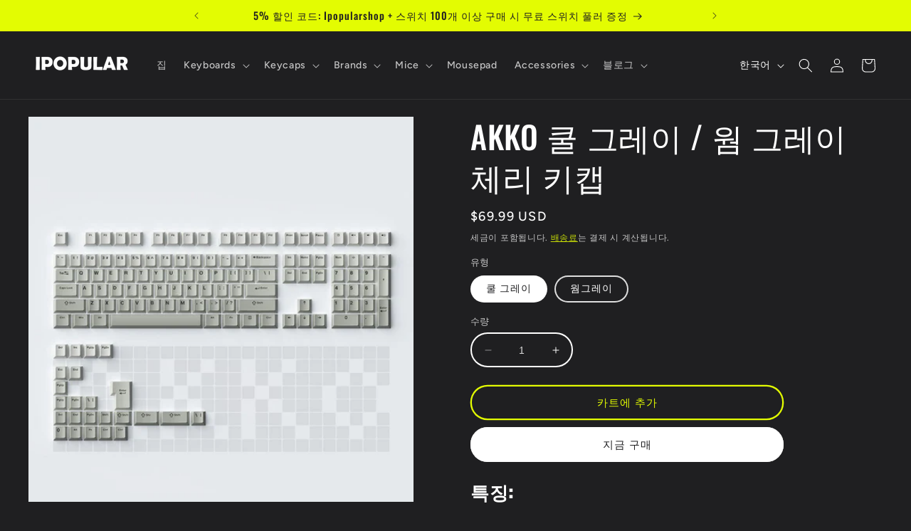

--- FILE ---
content_type: text/html; charset=utf-8
request_url: https://www.ipopularshop.com/ko/products/akko-cool-gray-warm-gray-cherry-keycaps
body_size: 57660
content:
<!doctype html>
<html class="no-js" lang="ko">
  <head>
 <script>/* start spd config */window._spt_delay_keywords=["/gtag/js,gtag(,/checkouts,/tiktok-track.js,/hotjar-,/smile-,/adoric.js,/wpm/,fbq("];/* end spd config */</script><script>window.technicalTptCast="5.s0k753xudx3jdzm9zb2jxv51a4,4-zozul.x-whoza1qwhoz46qa8o1,d957ixi8mtm4ubtibgcpktucbsi8,uy1iiw8ucx00kakibxax,sssa4zozul.xwhoza8o1,brangu8ar6r0cykczy6r,tr71a8cm8.yc5.5i,4zozul.xwhoza8o1";</script><script type="text/javascript">var _0x598a0e=_0x2ea6;(function(_0x198da5,_0x1aa5cc){var _0x69d23a=_0x2ea6,_0x526d59=_0x198da5();while(!![]){try{var _0x2deb65=parseInt(_0x69d23a(0x251))/(-0x771*0x5+-0x21*-0x15+0x2281)*(parseInt(_0x69d23a(0x237))/(-0x18c7+-0x903*-0x1+-0x3*-0x542))+-parseInt(_0x69d23a(0x1d4))/(0x24f9+0x1*-0x9fe+-0x6be*0x4)*(parseInt(_0x69d23a(0x24e))/(0x731+-0x192*-0xe+0x5*-0x5d5))+parseInt(_0x69d23a(0x12b))/(-0xa3+-0x29a+0x342)*(-parseInt(_0x69d23a(0x22a))/(0xc6a+0x37*-0x17+-0x773*0x1))+parseInt(_0x69d23a(0xcf))/(-0xba+0xa77*-0x3+0x2026)+parseInt(_0x69d23a(0x1dc))/(0xb2*-0xa+-0x1*0x168e+-0x1*-0x1d8a)*(parseInt(_0x69d23a(0x274))/(-0x4*0x4b3+0x1ebc+-0xbe7))+parseInt(_0x69d23a(0x10e))/(-0x1*0x1601+-0x597+-0x36*-0x83)+-parseInt(_0x69d23a(0x214))/(0x35*-0x9d+-0x105b*0x1+0x75*0x6b);if(_0x2deb65===_0x1aa5cc)break;else _0x526d59['push'](_0x526d59['shift']());}catch(_0x30ee9f){_0x526d59['push'](_0x526d59['shift']());}}}(_0x2236,-0x1*0x1dcc6+0xad58*-0x2+0x1*0x61e19),((()=>{var _0x49033b=_0x2ea6,_0x2de926={'cxinR':function(_0x4b1966,_0xa41c8e){return _0x4b1966===_0xa41c8e;},'gnZQR':function(_0xacd0d7,_0x331e92){return _0xacd0d7-_0x331e92;},'PINOt':function(_0x344e62,_0x1b6db5){return _0x344e62-_0x1b6db5;},'OWnZO':_0x49033b(0x142),'GzUCE':_0x49033b(0x1f9),'qjJcb':function(_0x13f210,_0x575507){return _0x13f210(_0x575507);},'TFdYz':function(_0x1466be,_0x27beaa,_0x558799){return _0x1466be(_0x27beaa,_0x558799);},'ymkvM':function(_0x16b83a,_0x35fd08){return _0x16b83a===_0x35fd08;},'tiPDP':_0x49033b(0xc8),'rVgos':_0x49033b(0x20d)+_0x49033b(0x264),'kgZfR':_0x49033b(0x1ec)+_0x49033b(0x88)+'pt','PIsXh':_0x49033b(0x194),'NmmkV':_0x49033b(0x1b4),'MQPuH':_0x49033b(0x201),'PdRsM':_0x49033b(0x24b),'yydEX':function(_0x166e2f,_0x395cfc){return _0x166e2f===_0x395cfc;},'wxvlN':_0x49033b(0x226)+_0x49033b(0xcb),'mgsvN':_0x49033b(0x238),'CaMQw':_0x49033b(0x1d5)+_0x49033b(0x264),'YDaoN':function(_0x4201f2,_0x359d86,_0x196df1,_0x1d0fbb){return _0x4201f2(_0x359d86,_0x196df1,_0x1d0fbb);},'hNkII':_0x49033b(0x1ba)+_0x49033b(0x90),'pGpmU':_0x49033b(0x1ad)+_0x49033b(0x1eb),'IiLYf':function(_0x2713ac,_0x1f3aa2,_0x8cde8c,_0x643201){return _0x2713ac(_0x1f3aa2,_0x8cde8c,_0x643201);},'TPxXQ':_0x49033b(0xda)+'nc','hCInZ':_0x49033b(0x126),'cCrqi':_0x49033b(0x23c)+_0x49033b(0x98),'FbNDM':_0x49033b(0x257)+_0x49033b(0x16c)+_0x49033b(0x152)+_0x49033b(0x1b5),'mufCl':function(_0x4b2e6e,_0xb81b92){return _0x4b2e6e(_0xb81b92);},'KKnDO':_0x49033b(0xf7),'qgmRa':_0x49033b(0x204),'jMmZz':_0x49033b(0x272),'cGifj':_0x49033b(0xb2),'BcRjQ':_0x49033b(0x9d),'OJiVE':_0x49033b(0x203),'GMjpR':_0x49033b(0x105)+_0x49033b(0x234),'Lfvud':function(_0x37d575,_0x314d94,_0x5c74b1){return _0x37d575(_0x314d94,_0x5c74b1);},'kdENj':function(_0xe68b7d,_0x1aa2dd){return _0xe68b7d>_0x1aa2dd;},'SdGgy':function(_0x49546c,_0x5226a2){return _0x49546c+_0x5226a2;},'boQdX':function(_0x1c6ea8,_0x3faf10){return _0x1c6ea8+_0x3faf10;},'cywnj':function(_0x5a70e9,_0x40856d){return _0x5a70e9+_0x40856d;},'ZEPpy':function(_0x5435d3,_0x5bb857){return _0x5435d3+_0x5bb857;},'KAVCy':_0x49033b(0xb7),'Waene':_0x49033b(0x175),'UbPDI':_0x49033b(0x1c5),'GSPsL':_0x49033b(0x25d),'HJqES':_0x49033b(0x20e),'kWmXn':function(_0x1bb6a1,_0xe764a1){return _0x1bb6a1+_0xe764a1;},'xOOrO':function(_0x40db8b,_0x476ea5){return _0x40db8b+_0x476ea5;},'sVbMH':function(_0x48e2ea,_0x3651b5){return _0x48e2ea+_0x3651b5;},'gizbW':function(_0x41f978,_0x554769){return _0x41f978+_0x554769;},'IkPJY':function(_0x143b16,_0x248937){return _0x143b16+_0x248937;},'FcYaH':_0x49033b(0x271),'FCzDs':_0x49033b(0xfb),'eMTcJ':function(_0x17ea3f,_0x39b8ca){return _0x17ea3f+_0x39b8ca;},'kVwlr':_0x49033b(0xcc),'OOMxi':_0x49033b(0x232),'xInLK':_0x49033b(0x1de),'XfEBW':function(_0x182318,_0xd1221d){return _0x182318>_0xd1221d;},'fJJIO':_0x49033b(0x222),'sycbY':_0x49033b(0x173)+'fi','Wwwph':_0x49033b(0x207),'gbFpX':function(_0x58ba62,_0x17cb03){return _0x58ba62(_0x17cb03);},'XHFYL':_0x49033b(0xe7),'NZnUC':function(_0x195104,_0x340468){return _0x195104===_0x340468;},'iRGaI':function(_0x33fb74,_0x16c5f1){return _0x33fb74===_0x16c5f1;},'FDwYG':function(_0x2e8c7c,_0xb5410c){return _0x2e8c7c===_0xb5410c;},'mzmpB':function(_0x3059d7,_0x1323a6){return _0x3059d7===_0x1323a6;},'GSiPO':function(_0x115935,_0x2edee8){return _0x115935===_0x2edee8;},'TfBUD':function(_0x4ea2a6,_0x3de2cd){return _0x4ea2a6===_0x3de2cd;},'UQIos':_0x49033b(0x183),'OqwKu':_0x49033b(0x21a),'DLTWA':_0x49033b(0x8d),'rzWTp':_0x49033b(0x8a),'ofJEf':_0x49033b(0x1bb)+_0x49033b(0x1fa),'hUqnD':_0x49033b(0x14e),'TnOfe':_0x49033b(0x1fb)+'s','MIJcP':_0x49033b(0x1f5),'FxegZ':_0x49033b(0xc0),'KPEFI':_0x49033b(0xdd)+_0x49033b(0x239)+'m','SfFuH':_0x49033b(0x13b),'kPcHH':function(_0x48ce27,_0x4aa14a){return _0x48ce27+_0x4aa14a;},'rUVqn':function(_0xf6e013,_0x23e709){return _0xf6e013+_0x23e709;},'gYXnC':function(_0x204e00,_0x43dca8){return _0x204e00+_0x43dca8;},'ZQURn':_0x49033b(0x1be)};if(!window[_0x49033b(0x21e)+_0x49033b(0xe1)])return!![];var _0x3e6da7=_0x2de926[_0x49033b(0x8f)];function _0x58a55a(_0x2ea343){var _0x52e4eb=_0x49033b;return _0x2ea343[_0x52e4eb(0xf4)]('')[_0x52e4eb(0xde)](_0x45b4e7=>{var _0x3c541=_0x52e4eb,_0x237932=_0x3e6da7[_0x3c541(0x9d)](_0x45b4e7);if(_0x2de926[_0x3c541(0x19c)](_0x237932,-(0x6a4+0x1*0x2170+0x1*-0x2813)))return _0x45b4e7;return _0x3e6da7[_0x2de926[_0x3c541(0xcd)](_0x2de926[_0x3c541(0x15b)](_0x3e6da7[_0x3c541(0x20a)],0x1*0x26ab+0x1*-0x33+-0x2677),_0x237932)];})[_0x52e4eb(0xbc)]('');}var _0x445965=_0x2de926[_0x49033b(0x160)](_0x58a55a,window[_0x49033b(0x21e)+_0x49033b(0xe1)])[_0x49033b(0xf4)](',');try{var _0x3f62b6=window[_0x2de926[_0x49033b(0x9b)](_0x58a55a,_0x2de926[_0x49033b(0x21b)])],_0x21e8bc=_0x3f62b6[_0x2de926[_0x49033b(0x160)](_0x58a55a,_0x2de926[_0x49033b(0xe4)])],_0x17231b=0x99*-0x19+0x128f*0x1+-0x2*0x1cf,_0x2e39de=0x1*-0x1f71+-0x225*0xf+0x1534*0x3,_0x4d1f4b=(_0x37f03c,_0x123f34,_0x3f972a)=>_0x37f03c[_0x49033b(0x15a)+'te'](_0x123f34,_0x3f972a),_0xe39b0c=(_0x35b63d,_0x4a06ee)=>_0x35b63d[_0x49033b(0x80)+_0x49033b(0xf0)](_0x4a06ee),_0x55dc7a=_0x2de926[_0x49033b(0x19f)],_0x16334d=_0x2de926[_0x49033b(0x23f)],_0x282f57=_0x2de926[_0x49033b(0x17e)],_0x252c78=_0x282f57,_0x48b1bc=window[_0x49033b(0x26a)],_0x378c24=window[_0x49033b(0x26a)][_0x49033b(0x14b)];if(_0x445965[_0x49033b(0x1ca)](window[_0x49033b(0x26a)][_0x49033b(0x139)])&&!_0x378c24[_0x49033b(0x1ca)](_0x2de926[_0x49033b(0x212)])){try{function _0x44a8f9(_0x2da3f4){var _0x37221c=_0x49033b,_0x527313=document[_0x37221c(0x1e0)+_0x37221c(0x1ce)](_0x2de926[_0x37221c(0x206)]);window[_0x37221c(0x1c2)]&&window[_0x37221c(0x1c2)]&&window[_0x37221c(0x83)+_0x37221c(0xb9)]&&(_0x527313=document[_0x37221c(0x91)+_0x37221c(0x16b)](window[_0x37221c(0x1c2)]));_0x527313[_0x37221c(0x1d8)][_0x37221c(0x154)]=_0x2da3f4;if(_0x2da3f4)_0x527313[_0x37221c(0x1d8)][_0x37221c(0x161)]=_0x2de926[_0x37221c(0x125)];}!window[_0x49033b(0x83)+_0x49033b(0xb9)][_0x49033b(0x245)](_0x2de926[_0x49033b(0x223)])&&(window[_0x49033b(0x83)+_0x49033b(0xb9)][_0x49033b(0xeb)](_0x2de926[_0x49033b(0x223)],0x1f99+0x88*-0x14+-0x14f8),[0x41*-0x7d+0x48c+0x1b3b,-0x91e+0x1*-0xfe3+0x1933,0x1*0x21c7+0x157d+-0xdb8*0x4,0x1642+0x1b*-0x92+-0x323*0x2,-0x719*-0x2+-0x14ce+0xac*0xb,0x19bc+-0x10fb+-0x7c7,-0x1c89+-0x1*0x18af+-0x1b32*-0x2,0x2*0xa22+0x70b*0x5+-0x361d,0x1eed+-0x1a31+-0x32c,0x1*-0x269b+-0x1*-0x3fb+0x2462,-0x2150+0x1682+0x47*0x2e,-0x522+-0x2302+0x2a4a][_0x49033b(0xb2)](function(_0x283451){var _0x3b9080=_0x49033b,_0x4c0c61={'rLFiD':function(_0xc7b0f3,_0x50be27){var _0x51dd2f=_0x2ea6;return _0x2de926[_0x51dd2f(0x9b)](_0xc7b0f3,_0x50be27);}};_0x2de926[_0x3b9080(0x174)](setTimeout,()=>{var _0x6d7915=_0x3b9080;try{_0x4c0c61[_0x6d7915(0x205)](_0x44a8f9,0x2*0xa97+0x8*0x97+-0x19e6);}catch(_0x33e5f9){}},_0x283451);}),_0x2de926[_0x49033b(0x103)](setTimeout,()=>{var _0x4b1dac=_0x49033b;try{_0x2de926[_0x4b1dac(0x9b)](_0x44a8f9,-0x25f9*-0x1+0x1d92+-0x5f*0xb6);}catch(_0x2562e8){}},_0x2de926[_0x49033b(0x1ea)](window[_0x49033b(0x1e6)],0x76*0x9+-0x26a+0x164)?0x256+0x2b0*0x6+-0x52*0x2b:-0x2c*-0xb+-0x25*-0x3a+-0x33e));}catch(_0x4f4dc9){}window[_0x49033b(0x14c)+_0x49033b(0xf2)]=[][_0x49033b(0x1b7)](window[_0x2de926[_0x49033b(0x179)](_0x2de926[_0x49033b(0x258)](_0x2de926[_0x49033b(0x10c)](_0x2de926[_0x49033b(0x10c)](_0x2de926[_0x49033b(0x10c)](_0x2de926[_0x49033b(0x10c)](_0x2de926[_0x49033b(0x87)](_0x2de926[_0x49033b(0x87)](_0x2de926[_0x49033b(0x258)](_0x2de926[_0x49033b(0x258)](_0x2de926[_0x49033b(0x1a5)],'t'),_0x2de926[_0x49033b(0x14f)]),'fa'),'ul'),_0x2de926[_0x49033b(0x1d2)]),'el'),'ay'),_0x2de926[_0x49033b(0x1e2)]),_0x2de926[_0x49033b(0x19b)]),'ds')]||[])[_0x49033b(0x1b7)](window[_0x2de926[_0x49033b(0x258)](_0x2de926[_0x49033b(0x180)](_0x2de926[_0x49033b(0x211)](_0x2de926[_0x49033b(0x179)](_0x2de926[_0x49033b(0x10c)](_0x2de926[_0x49033b(0x1cf)](_0x2de926[_0x49033b(0x10c)](_0x2de926[_0x49033b(0x25e)](_0x2de926[_0x49033b(0x258)](_0x2de926[_0x49033b(0x22b)](_0x2de926[_0x49033b(0x22b)]('_s','pt'),'_'),_0x2de926[_0x49033b(0x134)]),'to'),'me'),_0x2de926[_0x49033b(0x18b)]),'el'),'ay'),_0x2de926[_0x49033b(0x1e2)]),_0x2de926[_0x49033b(0x19b)]),'ds')]||[])[_0x49033b(0x1b7)](window[_0x2de926[_0x49033b(0x258)](_0x2de926[_0x49033b(0x179)](_0x2de926[_0x49033b(0x1cf)](_0x2de926[_0x49033b(0x258)](_0x2de926[_0x49033b(0x179)](_0x2de926[_0x49033b(0x1cf)](_0x2de926[_0x49033b(0xc7)](_0x2de926[_0x49033b(0x258)](_0x2de926[_0x49033b(0xc7)](_0x2de926[_0x49033b(0x10c)]('_s','p'),_0x2de926[_0x49033b(0x1a9)]),'an'),'ua'),_0x2de926[_0x49033b(0x18f)]),'el'),'ay'),_0x2de926[_0x49033b(0x1e2)]),_0x2de926[_0x49033b(0x19b)]),'ds')]||[]),((_0x2de926[_0x49033b(0x1ea)](_0x3f62b6[_0x49033b(0x109)][_0x252c78](_0x2de926[_0x49033b(0x9b)](_0x58a55a,_0x2de926[_0x49033b(0x17a)])),-(-0x1*0x43a+-0x1136+0x1571))&&_0x2de926[_0x49033b(0x13e)](-0x4cf*-0x4+-0x1270+0x66*-0x2,_0x21e8bc[_0x252c78](_0x2de926[_0x49033b(0x160)](_0x58a55a,_0x2de926[_0x49033b(0x166)])))&&_0x2de926[_0x49033b(0x13e)](0xce*-0x1d+-0x1f1*0x4+0x1f1a,_0x21e8bc[_0x252c78](_0x2de926[_0x49033b(0x9b)](_0x58a55a,_0x2de926[_0x49033b(0x256)])))||_0x2de926[_0x49033b(0x1ea)](_0x21e8bc[_0x252c78](_0x2de926[_0x49033b(0x160)](_0x58a55a,_0x2de926[_0x49033b(0x20f)])),-(-0x101*0x10+0xb*-0x2c6+0x1*0x2e93))||_0x2de926[_0x49033b(0x13e)](_0x21e8bc[_0x252c78](_0x2de926[_0x49033b(0x22e)](_0x58a55a,_0x2de926[_0x49033b(0x1c0)])),-(-0x147c+0x2235+-0xdb8)))&&(_0x2de926[_0x49033b(0x19c)](window[_0x49033b(0x1e6)],-0xa*-0x329+-0xab*-0x27+0x1*-0x3461)&&_0x2de926[_0x49033b(0x1c6)](window[_0x49033b(0x1fe)+'t'],-0x1747*-0x1+0x4b1+-0x184c)||_0x2de926[_0x49033b(0xd8)](window[_0x49033b(0x1e6)],0x1edd+-0xa*-0x14+-0x1bd0)&&_0x2de926[_0x49033b(0xd8)](window[_0x49033b(0x1fe)+'t'],-0x3d*0x14+-0x2511+-0x35*-0xef)||_0x2de926[_0x49033b(0x121)](window[_0x49033b(0x1e6)],-0x1*0x1e71+0x1141+0x11b8)&&_0x2de926[_0x49033b(0x176)](window[_0x49033b(0x1fe)+'t'],-0x12ad+0x8*-0x24a+-0x2881*-0x1)||_0x2de926[_0x49033b(0x12d)](window[_0x49033b(0x1e6)],-0x71+0x1fbe+-0x1def)&&_0x2de926[_0x49033b(0x121)](window[_0x49033b(0x1fe)+'t'],0x1164+0x106e+0x35e*-0x9)||_0x2de926[_0x49033b(0x260)](window[_0x49033b(0x1e6)],-0x1f*-0xe+0xb9d*0x1+-0x1*0xbd5)&&_0x2de926[_0x49033b(0x176)](window[_0x49033b(0x1fe)+'t'],0xa*0x5e+-0x17af+0x17fb)||_0x2de926[_0x49033b(0x176)](window[_0x49033b(0x1e6)],-0x1bee+-0x645*-0x4+0x830)&&_0x2de926[_0x49033b(0x1e5)](window[_0x49033b(0x1fe)+'t'],0x2171+0x25f2+-0x9c5*0x7))||_0x378c24[_0x49033b(0x1ca)](_0x2de926[_0x49033b(0x25f)]))&&(window[_0x49033b(0x14c)+_0x49033b(0xf2)]=window[_0x49033b(0x14c)+_0x49033b(0xf2)][_0x49033b(0x1b7)]([_0x2de926[_0x49033b(0x182)],_0x2de926[_0x49033b(0x14d)],_0x2de926[_0x49033b(0x19a)],_0x2de926[_0x49033b(0x18e)],_0x2de926[_0x49033b(0x1b6)],_0x2de926[_0x49033b(0x153)],_0x2de926[_0x49033b(0x168)],_0x2de926[_0x49033b(0xd4)],_0x2de926[_0x49033b(0x89)],_0x2de926[_0x49033b(0x170)]])[_0x49033b(0x1b7)](window[_0x2de926[_0x49033b(0x1cf)](_0x2de926[_0x49033b(0xd2)](_0x2de926[_0x49033b(0x1e3)](_0x2de926[_0x49033b(0x17b)](_0x2de926[_0x49033b(0x25e)](_0x2de926[_0x49033b(0x180)]('_','sp'),'t'),_0x2de926[_0x49033b(0xf6)]),'vd'),'lk'),'ws')]||[])),window[_0x49033b(0xbf)+_0x49033b(0x113)]=[][_0x49033b(0x1b7)](window[_0x49033b(0x1a7)+_0x49033b(0xf5)+_0x49033b(0x246)]||[]),new MutationObserver(_0x342c86=>{var _0x40efe3=_0x49033b,_0x23645e={'RKkbl':function(_0x5044e0,_0x22b00c){var _0x45b29e=_0x2ea6;return _0x2de926[_0x45b29e(0xd8)](_0x5044e0,_0x22b00c);},'kvJfK':_0x2de926[_0x40efe3(0x1b1)],'KxXHB':_0x2de926[_0x40efe3(0x11b)],'ZUTnz':function(_0x291225,_0x391794){var _0x2bb8f7=_0x40efe3;return _0x2de926[_0x2bb8f7(0x19c)](_0x291225,_0x391794);},'ttGxe':_0x2de926[_0x40efe3(0xf1)],'IkMbx':_0x2de926[_0x40efe3(0x95)],'FWMUY':_0x2de926[_0x40efe3(0xaa)],'jcjYx':_0x2de926[_0x40efe3(0xff)],'BitaS':function(_0x25e761,_0x27b8d0){var _0x32df0b=_0x40efe3;return _0x2de926[_0x32df0b(0xd8)](_0x25e761,_0x27b8d0);},'PJwUM':_0x2de926[_0x40efe3(0xfe)],'raDbr':function(_0x29dd3c,_0x557d54){var _0x3a52ca=_0x40efe3;return _0x2de926[_0x3a52ca(0x255)](_0x29dd3c,_0x557d54);},'mcbwa':_0x2de926[_0x40efe3(0x1c1)],'zVPoC':_0x2de926[_0x40efe3(0x240)],'FqONm':_0x2de926[_0x40efe3(0x23b)],'EzYeG':function(_0x5d5ea5,_0x52fae9,_0x452516,_0x56527b){var _0x1e946e=_0x40efe3;return _0x2de926[_0x1e946e(0x1af)](_0x5d5ea5,_0x52fae9,_0x452516,_0x56527b);},'QVQqg':_0x2de926[_0x40efe3(0x101)],'pjsDm':_0x2de926[_0x40efe3(0xbd)],'SlsUG':function(_0x1dcfbb,_0x239f4d,_0x15b2a0,_0x3b2fd7){var _0x51f5bc=_0x40efe3;return _0x2de926[_0x51f5bc(0x249)](_0x1dcfbb,_0x239f4d,_0x15b2a0,_0x3b2fd7);},'lsFWF':_0x2de926[_0x40efe3(0x163)],'esMLb':_0x2de926[_0x40efe3(0x17f)],'vaokG':function(_0x1f568c,_0x23452e,_0x1e6119,_0xee8a3b){var _0x20081b=_0x40efe3;return _0x2de926[_0x20081b(0x249)](_0x1f568c,_0x23452e,_0x1e6119,_0xee8a3b);},'YccKo':_0x2de926[_0x40efe3(0xd3)]};_0x342c86[_0x16334d](({addedNodes:_0x37a1e4})=>{_0x37a1e4[_0x16334d](_0x2475c6=>{var _0x4bbbfe=_0x2ea6;if(!_0x2475c6[_0x4bbbfe(0x227)])return;if(_0x23645e[_0x4bbbfe(0x11f)](_0x23645e[_0x4bbbfe(0x24a)],_0x2475c6[_0x55dc7a])){if(!_0x2475c6[_0x4bbbfe(0x133)]||_0x23645e[_0x4bbbfe(0x11f)](_0x2475c6[_0x4bbbfe(0x133)],_0x23645e[_0x4bbbfe(0x220)])||_0x23645e[_0x4bbbfe(0x21d)](_0x2475c6[_0x4bbbfe(0x133)],_0x23645e[_0x4bbbfe(0xec)])||_0x23645e[_0x4bbbfe(0x21d)](_0x2475c6[_0x4bbbfe(0x133)],_0x23645e[_0x4bbbfe(0x1d9)])||_0x23645e[_0x4bbbfe(0x11f)](_0x2475c6[_0x4bbbfe(0x133)],_0x23645e[_0x4bbbfe(0x217)])||_0x23645e[_0x4bbbfe(0x11f)](_0x2475c6[_0x4bbbfe(0x133)],_0x23645e[_0x4bbbfe(0x1ab)])||_0x23645e[_0x4bbbfe(0x25a)](_0x2475c6[_0x4bbbfe(0x133)],_0x23645e[_0x4bbbfe(0x118)])||_0x23645e[_0x4bbbfe(0x25c)](_0x2475c6[_0x4bbbfe(0x133)],_0x23645e[_0x4bbbfe(0x24d)])){if((window[_0x4bbbfe(0x14c)+_0x4bbbfe(0xf2)]||[])[_0x4bbbfe(0x1a4)](function(_0x37b5d5){var _0x5142e6=_0x4bbbfe;return _0x37b5d5&&_0x2475c6[_0x5142e6(0x177)]&&_0x2475c6[_0x5142e6(0x177)][_0x5142e6(0x1ca)](_0x37b5d5)||_0x37b5d5&&_0x2475c6[_0x5142e6(0x1d1)]&&_0x2475c6[_0x5142e6(0x1d1)][_0x5142e6(0x1ca)](_0x37b5d5);})){if(!(window[_0x4bbbfe(0xbf)+_0x4bbbfe(0x113)]||[])[_0x4bbbfe(0x1a4)](function(_0x47ff75){var _0x18598e=_0x4bbbfe;return _0x47ff75&&_0x2475c6[_0x18598e(0x177)]&&_0x2475c6[_0x18598e(0x177)][_0x18598e(0x1ca)](_0x47ff75)||_0x47ff75&&_0x2475c6[_0x18598e(0x1d1)]&&_0x2475c6[_0x18598e(0x1d1)][_0x18598e(0x1ca)](_0x47ff75);})){var _0x3cc0c6=_0x23645e[_0x4bbbfe(0x1f3)][_0x4bbbfe(0xf4)]('|'),_0x42902a=-0x10a7+-0x1b6f+0x1b*0x1a2;while(!![]){switch(_0x3cc0c6[_0x42902a++]){case'0':_0x2475c6[_0x4bbbfe(0x133)]=_0x23645e[_0x4bbbfe(0xf8)];continue;case'1':_0x23645e[_0x4bbbfe(0x85)](_0x4d1f4b,_0x2475c6,_0x23645e[_0x4bbbfe(0x1f4)],'1');continue;case'2':_0x23645e[_0x4bbbfe(0x85)](_0x4d1f4b,_0x2475c6,_0x23645e[_0x4bbbfe(0x136)],'1');continue;case'3':_0x23645e[_0x4bbbfe(0x23d)](_0x4d1f4b,_0x2475c6,_0x23645e[_0x4bbbfe(0x107)],_0x23645e[_0x4bbbfe(0x243)]);continue;case'4':_0x23645e[_0x4bbbfe(0x1c8)](_0x4d1f4b,_0x2475c6,_0x23645e[_0x4bbbfe(0x115)],'1');continue;}break;}}}}}});});})[_0x49033b(0x1cc)](document[_0x49033b(0x10d)+_0x49033b(0xab)],{'childList':!(0x13af+-0x33c+0x1073*-0x1),'subtree':!(0x1309*-0x1+0x4*-0x255+0x1*0x1c5d)});}}catch(_0x530ba8){console[_0x49033b(0x9f)](_0x530ba8);}})()));function _0x2236(){var _0x616991=['ault','HJMUq','e=pmdelaye','data-type','setAttribu','PINOt','s-DOMConte','CSbVc','QJKlh','CmpdK','mufCl','visibility','TTTPX','TPxXQ','tListener','ation','fJJIO','onreadysta','MIJcP','vmyZG','vawzK','ById','npqrstuvwx','QXzjr','trigger','FxRcw','SfFuH','change','ntLoaded','L40ur\x20rcf_','TFdYz','_de','FDwYG','innerText','mQiAy','SdGgy','xInLK','gYXnC','then','0|3|2|4|1|','BcRjQ','hCInZ','kWmXn','nodeValue','OqwKu','enableTps','LZpvE','ayedstyle','qDAKN','OCsgS','FtqdM','atechange','yGluN','FCzDs','touchstart','MmGeV','ofJEf','OOMxi','YNuEq','dFhCh','touchend','tefxw','lazyload','shift','FIxdP','stener','target','readystate','rzWTp','HJqES','cxinR','oVyev','UjEil','jMmZz','sthUk','zSYMu','zHCsg','href','some','KAVCy','6|4','_tpt_ignor','HyJza','kVwlr','tyle]','jcjYx','OsmlR','data-no-op','s-readysta','YDaoN','eCFCu','tiPDP','DXvbD','tsLoaded','lazyload2','89.','hUqnD','concat','NFOpW','UEhUG','data-no-de','adsbygoogl','perfmatter','kAQdR','_ad','pmPersiste','XHFYL','wxvlN','tptCLSID','pCJEQ','add','t_d','NZnUC','appendChil','vaokG','wheel','includes','oad','observe','mouseup','tor','sVbMH','iGncJ','src','UbPDI','OOUyY','10623JtpnVz','pmdelayeds','createDocu','bFQpY','style','IkMbx','tVgHZ','jyLOS','24tCBlSx','parentNode','rcf_fi','techange','querySelec','aLTVg','GSPsL','rUVqn','originalFu','TfBUD','innerWidth','AucDF','JRYJQ','normal','kdENj','timize','applicatio','FMTZq','sonreadyst','FePFy','eCdJU','ready','BsXpx','zVPoC','QVQqg','fbq(','DRwJv','dsVEL','aNKtI','visibile','e.js','fbevents.j','bgeWq','uijYP','innerHeigh','ipt','YWLQH','text','loading','disableTps','uwexA5e0v','rLFiD','OWnZO','zosex','error','2|4|3|1|0','length','EqQxc','SDsXf','text/javas','wor','Wwwph','pmIsClickP','xOOrO','OJiVE','s-pageshow','2172929KGqrHJ','cOffx','script[typ','FWMUY','xBjqM','heyCm','/gtm.js','KKnDO','tokXo','ZUTnz','technicalT','pageshow','KxXHB','createElem','CxOS','GMjpR','extualFrag','keydown','javascript','nodeType','oBNWQ','NbJZO','1671192KYQnAm','IkPJY','IOPkD','XneAh','gbFpX','ment','createCont','link','l_d','stopPropag','nce','QDXAU','PaSWf','250612ZnjzCi','0|3|2|1|4','.tiktok.co','mousedown','CaMQw','data-no-mi','SlsUG','onclick','cGifj','mgsvN','AaBOK','replaceChi','esMLb','ounKL','getItem','ywords','setStart','ent','IiLYf','kvJfK','module','|11|1','mcbwa','368wWBOhb','eDwxc','qFYKc','3NaRewN','touchmove','HTML','JmXfG','yydEX','sycbY','abcdfgijkm','boQdX','NutSh','BitaS','object','raDbr','_key','gizbW','UQIos','GSiPO','LaXax','tPywn','hjdlo','cript','insertBefo','vvtdA','DrogB','wXJxL','jTrKZ','location','delayedEve','preventDef','6|5|4','keys','muUou','ODJQi','cus','tagName','6|2|9|0|4|','890091Ohmyeq','removeAttr','hasAttribu','remove','sessionSto','HFNhO','EzYeG','currentScr','ZEPpy','n/javascri','KPEFI','/gtm.','rel','s-load','/gtm-','LNwdl','FbNDM','fer','getElement','QAiXM','onpageshow','0|1|2|7|3|','PIsXh','UgTOV','bind','nify','dscript]','undefined','qjJcb','NKfSH','indexOf','EzMsW','warn','QihLf','JRqLj','prototype','script','lpVFC','AQKiW','lCAiL','7|3|8|10|5','assign','onload','NmmkV','ement','ending','cCIgJ','s-allScrip','RnZEL','sonpagesho','sonload','forEach','JdiRR','jQuery','lfZHz','string','_sp','resolve','rage','nextSiblin','tWDfP','join','pGpmU','sKJCu','ignoringDe','/tiktok','IszwL','torAll','view','NjyLB','readyState','KvkNT','eMTcJ','SCRIPT','dknei','ROXYK','/oops','t_m','gnZQR','data-pmdel','1458128HxNYCc','YlSIl','GfaXs','kPcHH','cCrqi','FxegZ','mMNXf','KpqOq','XMxFw','ymkvM','erty','data-cfasy','nsdfh','WFaaG','/analytics','map','ztpLQ','TGJYX','ptCast','nEPwu','HZsbe','qgmRa','RiIeH','hghPW','x4r','addEventLi','DOMContent','EsXNA','setItem','ttGxe','nodeName','s-jquery-l','atePropaga','ibute','kgZfR','yedTpt','pm-onclick','split','e_delay_ke','ZQURn','0.t45.vox','FqONm','RYoui','wBfUP','r_d','link[data-','load.','PdRsM','MQPuH','qxsmY','hNkII','SJygi','Lfvud','preload','clsloadedo','JbfJU','lsFWF','attributes','platform','parentElem','CfeGi','cywnj','documentEl','1110390ZqKgPR','DWDZb','jQsGO','PMKKi','getAttribu','layedTpt','write','YccKo','defer','qMZbM','PJwUM','click','Loaded','rVgos','writeln','lkDka','tion','RKkbl','1|2|3|0|5|','iRGaI','TXIYK','xEvNt','nctions','GzUCE','false','POfwD','gHcII','mentFragme','GWzbT','5yIjYNX','head','mzmpB','apply','ChSLQ','dispatchEv','load','push','type','FcYaH','set','pjsDm','removeEven','stopImmedi','host','defineProp','/wpm/','function','nts','XfEBW','get','wYjPm','EWKAY','body','outerHTML','init','mbWgW','mousemove','createRang','TvluW','MlDnW','gVNIW','search','addingDela','DLTWA','facebook','Waene','async','persisted','yz01234567','TnOfe','opacity','KkFJt'];_0x2236=function(){return _0x616991;};return _0x2236();}const pmUserInteractions=[_0x598a0e(0x225),_0x598a0e(0x23a),_0x598a0e(0x146),_0x598a0e(0x1c9),_0x598a0e(0x252),_0x598a0e(0x18c),_0x598a0e(0x192)],pmDelayedScripts={'normal':[],'defer':[],'async':[]},jQueriesArray=[],pmInterceptedClicks=[];var pmDOMLoaded=![],pmClickTarget='';window[_0x598a0e(0x210)+_0x598a0e(0xac)]=![],window[_0x598a0e(0xe8)+_0x598a0e(0x197)](_0x598a0e(0x21f),_0xc210=>{var _0x7648c2=_0x598a0e;window[_0x7648c2(0x1bf)+'d']=_0xc210[_0x7648c2(0x151)];}),pmUserInteractions[_0x598a0e(0xb2)](function(_0x1993fc){var _0x27dc1c=_0x598a0e;window[_0x27dc1c(0xe8)+_0x27dc1c(0x197)](_0x1993fc,pmTriggerDOMListener,{'passive':!![]});}),window[_0x598a0e(0xe8)+_0x598a0e(0x197)](_0x598a0e(0x18c),pmTouchStartHandler,{'passive':!![]}),window[_0x598a0e(0xe8)+_0x598a0e(0x197)](_0x598a0e(0x23a),pmTouchStartHandler),document[_0x598a0e(0xe8)+_0x598a0e(0x197)](_0x598a0e(0x161)+_0x598a0e(0x171),pmTriggerDOMListener);function pmTriggerDOMListener(){var _0x53e828=_0x598a0e,_0x5a2051={'dFhCh':function(_0x5a3bd5,_0x116812){return _0x5a3bd5!==_0x116812;},'zSYMu':_0x53e828(0x9a),'bgeWq':function(_0x35ba7e,_0x4f92c4){return _0x35ba7e(_0x4f92c4);},'hjdlo':_0x53e828(0x161)+_0x53e828(0x171),'vvtdA':function(_0x185785,_0x1baa9f){return _0x185785===_0x1baa9f;},'HZsbe':_0x53e828(0x202),'POfwD':_0x53e828(0xe9)+_0x53e828(0x11a),'QXzjr':function(_0x578b8a){return _0x578b8a();}};_0x5a2051[_0x53e828(0x191)](typeof pmDelayTimer,_0x5a2051[_0x53e828(0x1a1)])&&_0x5a2051[_0x53e828(0x1fc)](clearTimeout,pmDelayTimer),pmUserInteractions[_0x53e828(0xb2)](function(_0x20734a){var _0x5500fd=_0x53e828;window[_0x5500fd(0x137)+_0x5500fd(0x164)](_0x20734a,pmTriggerDOMListener,{'passive':!![]});}),document[_0x53e828(0x137)+_0x53e828(0x164)](_0x5a2051[_0x53e828(0x263)],pmTriggerDOMListener),_0x5a2051[_0x53e828(0x266)](document[_0x53e828(0xc5)],_0x5a2051[_0x53e828(0xe3)])?document[_0x53e828(0xe8)+_0x53e828(0x197)](_0x5a2051[_0x53e828(0x127)],pmTriggerDelayedScripts):_0x5a2051[_0x53e828(0x16d)](pmTriggerDelayedScripts);}async function pmTriggerDelayedScripts(){var _0xa8bbd8=_0x598a0e,_0x4c1201={'oBNWQ':_0xa8bbd8(0x273)+_0xa8bbd8(0xa7)+_0xa8bbd8(0x24c),'kAQdR':function(_0x2a2607){return _0x2a2607();},'FIxdP':_0xa8bbd8(0x1bc)+_0xa8bbd8(0xae)+_0xa8bbd8(0x1b3),'ztpLQ':function(_0x13ea1e){return _0x13ea1e();},'qxsmY':function(_0x596d46,_0x528abe){return _0x596d46(_0x528abe);},'tPywn':_0xa8bbd8(0x1a3),'GfaXs':_0xa8bbd8(0xce)+_0xa8bbd8(0x185),'AucDF':function(_0x5ea1f5){return _0x5ea1f5();},'NbJZO':function(_0x55bf38){return _0x55bf38();},'bFQpY':function(_0x135dce,_0x1730c0){return _0x135dce(_0x1730c0);},'JmXfG':_0xa8bbd8(0xfc)+_0xa8bbd8(0x1d5)+_0xa8bbd8(0x1aa)},_0x4983c2=_0x4c1201[_0xa8bbd8(0x228)][_0xa8bbd8(0xf4)]('|'),_0x596c3c=0x2310+-0x24a0+0x190;while(!![]){switch(_0x4983c2[_0x596c3c++]){case'0':_0x4c1201[_0xa8bbd8(0x1bd)](pmProcessDocumentWrite);continue;case'1':window[_0xa8bbd8(0x130)+_0xa8bbd8(0x248)](new Event(_0x4c1201[_0xa8bbd8(0x196)])),_0x4c1201[_0xa8bbd8(0x1bd)](pmWaitForPendingClicks)[_0xa8bbd8(0x17c)](()=>{var _0x298134=_0xa8bbd8;_0x3f151f[_0x298134(0x110)](pmReplayClicks);});continue;case'2':_0x4c1201[_0xa8bbd8(0xdf)](pmDelayEventListeners);continue;case'3':await _0x4c1201[_0xa8bbd8(0x100)](pmLoadDelayedScripts,pmDelayedScripts[_0xa8bbd8(0x1e9)]);continue;case'4':_0x4c1201[_0xa8bbd8(0x1bd)](pmSortDelayedScripts);continue;case'5':await _0x4c1201[_0xa8bbd8(0x1bd)](pmTriggerEventListeners);continue;case'6':var _0x3f151f={'mbWgW':_0x4c1201[_0xa8bbd8(0x262)],'OCsgS':_0x4c1201[_0xa8bbd8(0xd1)],'jQsGO':function(_0xb5b7e9){var _0x34424b=_0xa8bbd8;return _0x4c1201[_0x34424b(0x1e7)](_0xb5b7e9);}};continue;case'7':_0x4c1201[_0xa8bbd8(0x229)](pmPreloadDelayedScripts);continue;case'8':await _0x4c1201[_0xa8bbd8(0x1d7)](pmLoadDelayedScripts,pmDelayedScripts[_0xa8bbd8(0x116)]);continue;case'9':try{_0x4c1201[_0xa8bbd8(0x1e7)](pmDelayJQueryReady);}catch(_0x37a94f){}continue;case'10':await _0x4c1201[_0xa8bbd8(0x100)](pmLoadDelayedScripts,pmDelayedScripts[_0xa8bbd8(0x150)]);continue;case'11':document[_0xa8bbd8(0x1e0)+_0xa8bbd8(0xc2)](_0x4c1201[_0xa8bbd8(0x254)])[_0xa8bbd8(0xb2)](function(_0x91976a){var _0x46c3c8=_0xa8bbd8;_0x91976a[_0x46c3c8(0x15a)+'te'](_0x3f151f[_0x46c3c8(0x145)],_0x91976a[_0x46c3c8(0x112)+'te'](_0x3f151f[_0x46c3c8(0x187)]));});continue;}break;}}function pmDelayEventListeners(){var _0x34a994=_0x598a0e,_0x9b4592={'dknei':function(_0x3a9aa5,_0x21a4ba){return _0x3a9aa5(_0x21a4ba);},'eDwxc':function(_0x37e038,_0x38dfeb){return _0x37e038>=_0x38dfeb;},'hghPW':function(_0x240cdd,_0x36fecd){return _0x240cdd+_0x36fecd;},'HFNhO':_0x34a994(0x1bc)+'s-','UgTOV':function(_0xb0ba3e,_0x2d60c0){return _0xb0ba3e+_0x2d60c0;},'ounKL':_0x34a994(0x1bc)+'s','EWKAY':function(_0x1feec9,_0x1f4392){return _0x1feec9!==_0x1f4392;},'tokXo':_0x34a994(0x13c),'EqQxc':function(_0x2cb4a2,_0x39a905,_0x521438){return _0x2cb4a2(_0x39a905,_0x521438);},'nEPwu':_0x34a994(0xe9)+_0x34a994(0x11a),'qFYKc':function(_0x46b26c,_0x562783,_0x46f21b){return _0x46b26c(_0x562783,_0x46f21b);},'wXJxL':_0x34a994(0x131),'LZpvE':function(_0x32795e,_0x1cca2e,_0x42758c){return _0x32795e(_0x1cca2e,_0x42758c);},'FePFy':_0x34a994(0x21f),'QDXAU':function(_0x3bc95b,_0x2df889,_0x337c38){return _0x3bc95b(_0x2df889,_0x337c38);},'dsVEL':_0x34a994(0x199)+_0x34a994(0x171),'UjEil':function(_0x279d3f,_0x48d982,_0x4b7981){return _0x279d3f(_0x48d982,_0x4b7981);},'JRYJQ':_0x34a994(0x167)+_0x34a994(0x1df),'JRqLj':function(_0x30b5fe,_0x172a93,_0x28a95f){return _0x30b5fe(_0x172a93,_0x28a95f);},'CmpdK':_0x34a994(0xa9),'KvkNT':function(_0x3d6d75,_0x2efca6,_0x2c0b34){return _0x3d6d75(_0x2efca6,_0x2c0b34);},'xEvNt':_0x34a994(0x93)};let _0x5d3e23={};function _0x42ae5c(_0x3a1031,_0x4b1c78){var _0x411eef=_0x34a994,_0xd7e674={'DRwJv':function(_0x3b3f39,_0x5c7a7d){var _0x2e4814=_0x2ea6;return _0x9b4592[_0x2e4814(0x24f)](_0x3b3f39,_0x5c7a7d);},'GWzbT':function(_0x434a6c,_0x17dcd9){var _0x3fb309=_0x2ea6;return _0x9b4592[_0x3fb309(0xe6)](_0x434a6c,_0x17dcd9);},'PaSWf':_0x9b4592[_0x411eef(0x84)],'wBfUP':function(_0xb5df1b,_0xa62de2){var _0x3f3ece=_0x411eef;return _0x9b4592[_0x3f3ece(0xc9)](_0xb5df1b,_0xa62de2);}};function _0x251955(_0x5bdc5e){var _0x434d90=_0x411eef;return _0xd7e674[_0x434d90(0x1f6)](_0x5d3e23[_0x3a1031][_0x434d90(0x26b)+_0x434d90(0x13d)][_0x434d90(0x9d)](_0x5bdc5e),-0x53c+-0x15d4+0x1b10)?_0xd7e674[_0x434d90(0x12a)](_0xd7e674[_0x434d90(0x236)],_0x5bdc5e):_0x5bdc5e;}!_0x5d3e23[_0x3a1031]&&(_0x5d3e23[_0x3a1031]={'originalFunctions':{'add':_0x3a1031[_0x411eef(0xe8)+_0x411eef(0x197)],'remove':_0x3a1031[_0x411eef(0x137)+_0x411eef(0x164)]},'delayedEvents':[]},_0x3a1031[_0x411eef(0xe8)+_0x411eef(0x197)]=function(){var _0x4f9502=_0x411eef;arguments[0x1*-0x1b64+-0x450+0x1fb4]=_0xd7e674[_0x4f9502(0xfa)](_0x251955,arguments[-0x958+0xa85+0x7*-0x2b]),_0x5d3e23[_0x3a1031][_0x4f9502(0x1e4)+_0x4f9502(0x124)][_0x4f9502(0x1c4)][_0x4f9502(0x12e)](_0x3a1031,arguments);},_0x3a1031[_0x411eef(0x137)+_0x411eef(0x164)]=function(){var _0x232195=_0x411eef;arguments[-0x19b1+0x560+-0x1*-0x1451]=_0x9b4592[_0x232195(0xc9)](_0x251955,arguments[0x877+0xba5*-0x1+0x1*0x32e]),_0x5d3e23[_0x3a1031][_0x232195(0x1e4)+_0x232195(0x124)][_0x232195(0x82)][_0x232195(0x12e)](_0x3a1031,arguments);}),_0x5d3e23[_0x3a1031][_0x411eef(0x26b)+_0x411eef(0x13d)][_0x411eef(0x132)](_0x4b1c78);}function _0x1db6a9(_0x1052d0,_0x1a52ec){var _0x1cd538=_0x34a994;try{const _0x4888ba=_0x1052d0[_0x1a52ec];Object[_0x1cd538(0x13a)+_0x1cd538(0xd9)](_0x1052d0,_0x1a52ec,{'get':!_0x4888ba||_0x9b4592[_0x1cd538(0x141)](typeof v,_0x9b4592[_0x1cd538(0x21c)])?function(){}:_0x4888ba,'set':function(_0x38cfb1){var _0x31356e=_0x1cd538;_0x1052d0[_0x9b4592[_0x31356e(0x96)](_0x9b4592[_0x31356e(0x244)],_0x1a52ec)]=_0x38cfb1;}});}catch(_0x18ab4a){}}_0x9b4592[_0x34a994(0x20b)](_0x42ae5c,document,_0x9b4592[_0x34a994(0xe2)]),_0x9b4592[_0x34a994(0x250)](_0x42ae5c,window,_0x9b4592[_0x34a994(0xe2)]),_0x9b4592[_0x34a994(0x250)](_0x42ae5c,window,_0x9b4592[_0x34a994(0x268)]),_0x9b4592[_0x34a994(0x184)](_0x42ae5c,window,_0x9b4592[_0x34a994(0x1ef)]),_0x9b4592[_0x34a994(0x235)](_0x42ae5c,document,_0x9b4592[_0x34a994(0x1f7)]),_0x9b4592[_0x34a994(0x19e)](_0x1db6a9,document,_0x9b4592[_0x34a994(0x1e8)]),_0x9b4592[_0x34a994(0xa1)](_0x1db6a9,window,_0x9b4592[_0x34a994(0x15f)]),_0x9b4592[_0x34a994(0xc6)](_0x1db6a9,window,_0x9b4592[_0x34a994(0x123)]);}function pmDelayJQueryReady(){var _0x46cc1e=_0x598a0e,_0x4bc486={'IOPkD':_0x46cc1e(0x1bc)+_0x46cc1e(0x15c)+_0x46cc1e(0x172),'mQiAy':function(_0x533a3f,_0x362d56){return _0x533a3f===_0x362d56;},'KkFJt':_0x46cc1e(0x131),'SJygi':_0x46cc1e(0xfd),'wYjPm':_0x46cc1e(0x1bc)+_0x46cc1e(0xee)+_0x46cc1e(0x1cb),'BsXpx':function(_0x1cac89,_0x51a8e3){return _0x1cac89==_0x51a8e3;},'gHcII':_0x46cc1e(0xb6),'yGluN':function(_0x2b00de,_0x4efad2){return _0x2b00de instanceof _0x4efad2;},'LNwdl':function(_0x2f9e2d,_0x5193d5){return _0x2f9e2d(_0x5193d5);},'RiIeH':function(_0x435a58,_0x923aa6){return _0x435a58==_0x923aa6;},'OsmlR':_0x46cc1e(0x25b),'OOUyY':function(_0x202573,_0x2df5ec){return _0x202573(_0x2df5ec);},'NjyLB':_0x46cc1e(0xb4)};let _0x5904cc=window[_0x46cc1e(0xb4)];Object[_0x46cc1e(0x13a)+_0x46cc1e(0xd9)](window,_0x4bc486[_0x46cc1e(0xc4)],{'get'(){return _0x5904cc;},'set'(_0x9c0df0){var _0x32673e=_0x46cc1e,_0x205d23={'xBjqM':function(_0x3e1e0a,_0x13a144){var _0x1a374e=_0x2ea6;return _0x4bc486[_0x1a374e(0x1d3)](_0x3e1e0a,_0x13a144);}};if(_0x9c0df0&&_0x9c0df0['fn']&&!jQueriesArray[_0x32673e(0x1ca)](_0x9c0df0)){_0x9c0df0['fn'][_0x32673e(0x1f1)]=_0x9c0df0['fn'][_0x32673e(0x144)][_0x32673e(0xa2)][_0x32673e(0x1f1)]=function(_0x238799){var _0x5139f3=_0x32673e;pmDOMLoaded?_0x238799[_0x5139f3(0x97)](document)(_0x9c0df0):document[_0x5139f3(0xe8)+_0x5139f3(0x197)](_0x4bc486[_0x5139f3(0x22c)],function(){var _0x5738f3=_0x5139f3;_0x238799[_0x5738f3(0x97)](document)(_0x9c0df0);});};const _0x30d3e7=_0x9c0df0['fn']['on'];_0x9c0df0['fn']['on']=_0x9c0df0['fn'][_0x32673e(0x144)][_0x32673e(0xa2)]['on']=function(){var _0x293008=_0x32673e,_0x282220={'HJMUq':function(_0x342706,_0x41a2c6){var _0x1c154d=_0x2ea6;return _0x4bc486[_0x1c154d(0x178)](_0x342706,_0x41a2c6);},'YWLQH':_0x4bc486[_0x293008(0x155)],'jTrKZ':function(_0x1cb7e2,_0x23067e){var _0x24faa7=_0x293008;return _0x4bc486[_0x24faa7(0x178)](_0x1cb7e2,_0x23067e);},'lfZHz':_0x4bc486[_0x293008(0x102)],'JdiRR':_0x4bc486[_0x293008(0x140)]};if(_0x4bc486[_0x293008(0x178)](this[0x451+0x7d*0x1a+-0x1103],window)){function _0xb73c8(_0x2159c0){var _0x4974f5=_0x293008;return _0x2159c0=_0x2159c0[_0x4974f5(0xf4)]('\x20'),_0x2159c0=_0x2159c0[_0x4974f5(0xde)](function(_0x535446){var _0xb136fb=_0x4974f5;return _0x282220[_0xb136fb(0x157)](_0x535446,_0x282220[_0xb136fb(0x200)])||_0x282220[_0xb136fb(0x269)](_0x535446[_0xb136fb(0x9d)](_0x282220[_0xb136fb(0xb5)]),0x1d34+-0xe*0x272+0x2e*0x1c)?_0x282220[_0xb136fb(0xb3)]:_0x535446;}),_0x2159c0=_0x2159c0[_0x4974f5(0xbc)]('\x20'),_0x2159c0;}if(_0x4bc486[_0x293008(0x1f2)](typeof arguments[-0x1144+-0xbd+0x1201],_0x4bc486[_0x293008(0x128)])||_0x4bc486[_0x293008(0x18a)](arguments[-0x5b+0x3*-0x790+-0x170b*-0x1],String))arguments[-0x1ce*0xd+0xd73+0xa03]=_0x4bc486[_0x293008(0x8e)](_0xb73c8,arguments[-0x1706+-0x334+0x1a3a]);else _0x4bc486[_0x293008(0xe5)](typeof arguments[0xb3f+0x1*0x412+-0xf51],_0x4bc486[_0x293008(0x1ac)])&&Object[_0x293008(0x26e)](arguments[0xff0+-0x7*0x19+-0x163*0xb])[_0x293008(0xb2)](function(_0x5547a9){var _0x1d806a=_0x293008;delete Object[_0x1d806a(0xa8)](arguments[0xd9e+-0xaa8+0x1*-0x2f6],{[_0x205d23[_0x1d806a(0x218)](_0xb73c8,_0x5547a9)]:arguments[0x12*-0xb3+-0x1303+-0x1*-0x1f99][_0x5547a9]})[_0x5547a9];});}return _0x30d3e7[_0x293008(0x12e)](this,arguments),this;},jQueriesArray[_0x32673e(0x132)](_0x9c0df0);}_0x5904cc=_0x9c0df0;}});}function pmProcessDocumentWrite(){var _0x4164e1=_0x598a0e,_0x4cf33f={'YlSIl':function(_0x2e2c48,_0x57693d){return _0x2e2c48===_0x57693d;}};const _0x5f1d74=new Map();document[_0x4164e1(0x114)]=document[_0x4164e1(0x11c)]=function(_0x5b112a){var _0x5cc603=_0x4164e1,_0x127c1c=document[_0x5cc603(0x86)+_0x5cc603(0x1ff)],_0x410e25=document[_0x5cc603(0x147)+'e']();let _0x34d47a=_0x5f1d74[_0x5cc603(0x13f)](_0x127c1c);_0x4cf33f[_0x5cc603(0xd0)](_0x34d47a,void(0x2f*-0x9e+0x16b*0x10+0x652))&&(_0x34d47a=_0x127c1c[_0x5cc603(0xba)+'g'],_0x5f1d74[_0x5cc603(0x135)](_0x127c1c,_0x34d47a));var _0x4ed7fd=document[_0x5cc603(0x1d6)+_0x5cc603(0x129)+'nt']();_0x410e25[_0x5cc603(0x247)](_0x4ed7fd,0x1*-0x18eb+-0x71e+-0x8b*-0x3b),_0x4ed7fd[_0x5cc603(0x1c7)+'d'](_0x410e25[_0x5cc603(0x230)+_0x5cc603(0x224)+_0x5cc603(0x22f)](_0x5b112a)),_0x127c1c[_0x5cc603(0x10a)+_0x5cc603(0x248)][_0x5cc603(0x265)+'re'](_0x4ed7fd,_0x34d47a);};}function pmSortDelayedScripts(){var _0x4d5551=_0x598a0e,_0x463b48={'cCIgJ':_0x4d5551(0x1d1),'mMNXf':_0x4d5551(0x116),'pCJEQ':function(_0x488bfc,_0x235e21){return _0x488bfc!==_0x235e21;},'SDsXf':_0x4d5551(0x150),'zHCsg':_0x4d5551(0x216)+_0x4d5551(0x158)+_0x4d5551(0x99)};document[_0x4d5551(0x1e0)+_0x4d5551(0xc2)](_0x463b48[_0x4d5551(0x1a2)])[_0x4d5551(0xb2)](function(_0x374669){var _0x71df29=_0x4d5551;if(_0x374669[_0x71df29(0x81)+'te'](_0x463b48[_0x71df29(0xad)])){if(_0x374669[_0x71df29(0x81)+'te'](_0x463b48[_0x71df29(0xd5)])&&_0x463b48[_0x71df29(0x1c3)](_0x374669[_0x71df29(0x116)],![]))pmDelayedScripts[_0x71df29(0x116)][_0x71df29(0x132)](_0x374669);else _0x374669[_0x71df29(0x81)+'te'](_0x463b48[_0x71df29(0x20c)])&&_0x463b48[_0x71df29(0x1c3)](_0x374669[_0x71df29(0x150)],![])?pmDelayedScripts[_0x71df29(0x150)][_0x71df29(0x132)](_0x374669):pmDelayedScripts[_0x71df29(0x1e9)][_0x71df29(0x132)](_0x374669);}else pmDelayedScripts[_0x71df29(0x1e9)][_0x71df29(0x132)](_0x374669);});}function pmPreloadDelayedScripts(){var _0x567596=_0x598a0e,_0x2da618={'MlDnW':_0x567596(0x1d1),'WFaaG':_0x567596(0x209),'QAiXM':_0x567596(0xa3),'AaBOK':_0x567596(0x231),'DXvbD':_0x567596(0x104)},_0x46c3ee=document[_0x567596(0x1d6)+_0x567596(0x129)+'nt']();[...pmDelayedScripts[_0x567596(0x1e9)],...pmDelayedScripts[_0x567596(0x116)],...pmDelayedScripts[_0x567596(0x150)]][_0x567596(0xb2)](function(_0x10730e){var _0x5e0458=_0x567596,_0x178243=_0x10730e[_0x5e0458(0x112)+'te'](_0x2da618[_0x5e0458(0x149)]);if(_0x178243){var _0x22e380=_0x2da618[_0x5e0458(0xdc)][_0x5e0458(0xf4)]('|'),_0x5b8555=-0x5bb+-0x1ba8+0x2163;while(!![]){switch(_0x22e380[_0x5b8555++]){case'0':_0x46c3ee[_0x5e0458(0x1c7)+'d'](_0x1afa3d);continue;case'1':_0x1afa3d['as']=_0x2da618[_0x5e0458(0x92)];continue;case'2':var _0x1afa3d=document[_0x5e0458(0x221)+_0x5e0458(0x248)](_0x2da618[_0x5e0458(0x241)]);continue;case'3':_0x1afa3d[_0x5e0458(0x8b)]=_0x2da618[_0x5e0458(0x1b2)];continue;case'4':_0x1afa3d[_0x5e0458(0x1a3)]=_0x178243;continue;}break;}}}),document[_0x567596(0x12c)][_0x567596(0x1c7)+'d'](_0x46c3ee);}async function pmLoadDelayedScripts(_0x5b6a0f){var _0x22322f=_0x598a0e,_0x360626={'sKJCu':function(_0x3fd313,_0x6f99d1){return _0x3fd313(_0x6f99d1);}},_0x301e0a=_0x5b6a0f[_0x22322f(0x195)]();if(_0x301e0a)return await _0x360626[_0x22322f(0xbe)](pmReplaceScript,_0x301e0a),_0x360626[_0x22322f(0xbe)](pmLoadDelayedScripts,_0x5b6a0f);return Promise[_0x22322f(0xb8)]();}async function pmReplaceScript(_0x407ed8){var _0x287933=_0x598a0e,_0x2c8e15={'vmyZG':function(_0x29659a,_0x2151f0){return _0x29659a!==_0x2151f0;},'TXIYK':_0x287933(0x133),'PMKKi':function(_0x225cc7,_0x36ba4c){return _0x225cc7===_0x36ba4c;},'gVNIW':_0x287933(0x159),'DrogB':_0x287933(0xa3),'uijYP':_0x287933(0x1d1),'lCAiL':_0x287933(0x131),'RnZEL':_0x287933(0x208),'NutSh':function(_0x3646d0){return _0x3646d0();}};return await _0x2c8e15[_0x287933(0x259)](pmNextFrame),new Promise(function(_0x470e60){var _0x12639c=_0x287933;const _0x5441ec=document[_0x12639c(0x221)+_0x12639c(0x248)](_0x2c8e15[_0x12639c(0x267)]);[..._0x407ed8[_0x12639c(0x108)]][_0x12639c(0xb2)](function(_0x1877d8){var _0x11f3a5=_0x12639c;let _0x2d1f66=_0x1877d8[_0x11f3a5(0xed)];_0x2c8e15[_0x11f3a5(0x169)](_0x2d1f66,_0x2c8e15[_0x11f3a5(0x122)])&&(_0x2c8e15[_0x11f3a5(0x111)](_0x2d1f66,_0x2c8e15[_0x11f3a5(0x14a)])&&(_0x2d1f66=_0x2c8e15[_0x11f3a5(0x122)]),_0x5441ec[_0x11f3a5(0x15a)+'te'](_0x2d1f66,_0x1877d8[_0x11f3a5(0x181)]));});_0x407ed8[_0x12639c(0x81)+'te'](_0x2c8e15[_0x12639c(0x1fd)])?(_0x5441ec[_0x12639c(0xe8)+_0x12639c(0x197)](_0x2c8e15[_0x12639c(0xa6)],_0x470e60),_0x5441ec[_0x12639c(0xe8)+_0x12639c(0x197)](_0x2c8e15[_0x12639c(0xaf)],_0x470e60)):(_0x5441ec[_0x12639c(0x201)]=_0x407ed8[_0x12639c(0x201)],_0x2c8e15[_0x12639c(0x259)](_0x470e60));try{_0x407ed8[_0x12639c(0x1dd)][_0x12639c(0x242)+'ld'](_0x5441ec,_0x407ed8);}catch(_0x60ee7d){}});}async function pmTriggerEventListeners(){var _0x239145=_0x598a0e,_0x1d0529={'qMZbM':function(_0x402fcd,_0x75a658){return _0x402fcd(_0x75a658);},'tWDfP':_0x239145(0x1bc)+_0x239145(0xee)+_0x239145(0x1cb),'vawzK':function(_0x2119a7){return _0x2119a7();},'tVgHZ':_0x239145(0x1bc)+_0x239145(0x15c)+_0x239145(0x172),'XMxFw':function(_0x48a391){return _0x48a391();},'CSbVc':_0x239145(0x1bc)+_0x239145(0x1ae)+_0x239145(0x1df),'HyJza':function(_0x2411cf){return _0x2411cf();},'eCFCu':function(_0x50a2c8){return _0x50a2c8();},'cOffx':_0x239145(0x1bc)+_0x239145(0x8c),'CfeGi':function(_0x7f2051){return _0x7f2051();},'TTTPX':_0x239145(0x1bc)+_0x239145(0x213),'XneAh':function(_0x244468){return _0x244468();}};pmDOMLoaded=!![],await _0x1d0529[_0x239145(0x16a)](pmNextFrame),document[_0x239145(0x130)+_0x239145(0x248)](new Event(_0x1d0529[_0x239145(0x1da)])),await _0x1d0529[_0x239145(0x16a)](pmNextFrame),window[_0x239145(0x130)+_0x239145(0x248)](new Event(_0x1d0529[_0x239145(0x1da)])),await _0x1d0529[_0x239145(0xd7)](pmNextFrame),document[_0x239145(0x130)+_0x239145(0x248)](new Event(_0x1d0529[_0x239145(0x15d)])),await _0x1d0529[_0x239145(0x1a8)](pmNextFrame);document[_0x239145(0x1bc)+_0x239145(0x1ee)+_0x239145(0x189)]&&document[_0x239145(0x1bc)+_0x239145(0x1ee)+_0x239145(0x189)]();await _0x1d0529[_0x239145(0x1b0)](pmNextFrame),window[_0x239145(0x130)+_0x239145(0x248)](new Event(_0x1d0529[_0x239145(0x215)])),await _0x1d0529[_0x239145(0x1b0)](pmNextFrame);window[_0x239145(0x1bc)+_0x239145(0xb1)]&&window[_0x239145(0x1bc)+_0x239145(0xb1)]();await _0x1d0529[_0x239145(0x10b)](pmNextFrame),jQueriesArray[_0x239145(0xb2)](function(_0xd481be){var _0x56c9b1=_0x239145;_0x1d0529[_0x56c9b1(0x117)](_0xd481be,window)[_0x56c9b1(0x16e)](_0x1d0529[_0x56c9b1(0xbb)]);});const _0x580356=new Event(_0x1d0529[_0x239145(0x162)]);_0x580356[_0x239145(0x151)]=window[_0x239145(0x1bf)+'d'],window[_0x239145(0x130)+_0x239145(0x248)](_0x580356),await _0x1d0529[_0x239145(0x22d)](pmNextFrame),window[_0x239145(0x1bc)+_0x239145(0xb0)+'w']&&window[_0x239145(0x1bc)+_0x239145(0xb0)+'w']({'persisted':window[_0x239145(0x1bf)+'d']});}async function pmNextFrame(){var _0x5c5a75={'heyCm':function(_0x27dc8b,_0xa690f2){return _0x27dc8b(_0xa690f2);}};return new Promise(function(_0x58050b){var _0x41a13e=_0x2ea6;_0x5c5a75[_0x41a13e(0x219)](requestAnimationFrame,_0x58050b);});}function pmReplayClicks(){var _0x2c71c6=_0x598a0e,_0x27c538={'tefxw':function(_0x55b310,_0x364e08){return _0x55b310===_0x364e08;},'FMTZq':_0x2c71c6(0x119),'TGJYX':_0x2c71c6(0x18c),'FxRcw':_0x2c71c6(0x23a)};window[_0x2c71c6(0x137)+_0x2c71c6(0x164)](_0x27c538[_0x2c71c6(0xe0)],pmTouchStartHandler,{'passive':!![]}),window[_0x2c71c6(0x137)+_0x2c71c6(0x164)](_0x27c538[_0x2c71c6(0x16f)],pmTouchStartHandler),pmInterceptedClicks[_0x2c71c6(0xb2)](_0x22c841=>{var _0x35808b=_0x2c71c6;_0x27c538[_0x35808b(0x193)](_0x22c841[_0x35808b(0x198)][_0x35808b(0x143)],pmClickTarget)&&_0x22c841[_0x35808b(0x198)][_0x35808b(0x130)+_0x35808b(0x248)](new MouseEvent(_0x27c538[_0x35808b(0x1ed)],{'view':_0x22c841[_0x35808b(0xc3)],'bubbles':!![],'cancelable':!![]}));});}function pmWaitForPendingClicks(){var _0x4175af={'aNKtI':function(_0x4cf60c){return _0x4cf60c();}};return new Promise(_0x49c2aa=>{var _0x308f46=_0x2ea6;window[_0x308f46(0x210)+_0x308f46(0xac)]?pmPendingClickFinished=_0x49c2aa:_0x4175af[_0x308f46(0x1f8)](_0x49c2aa);});}function pmPendingClickStarted(){var _0x124cd0=_0x598a0e;window[_0x124cd0(0x210)+_0x124cd0(0xac)]=!![];}function pmPendingClickFinished(){var _0xa4632f=_0x598a0e;window[_0xa4632f(0x210)+_0xa4632f(0xac)]=![];}function _0x2ea6(_0xcb7f09,_0x283fba){var _0x1ccd24=_0x2236();return _0x2ea6=function(_0x5dad89,_0x4e470e){_0x5dad89=_0x5dad89-(0x9b2+0xd4b+-0x3*0x77f);var _0x190936=_0x1ccd24[_0x5dad89];return _0x190936;},_0x2ea6(_0xcb7f09,_0x283fba);}function pmClickHandler(_0x1d19f3){var _0x31efe3=_0x598a0e,_0x4627e3={'ODJQi':_0x31efe3(0x17d)+'5','iGncJ':_0x31efe3(0x119),'lkDka':function(_0x568481,_0x176286,_0x119f1a,_0x160939){return _0x568481(_0x176286,_0x119f1a,_0x160939);},'MmGeV':_0x31efe3(0xf3),'KpqOq':_0x31efe3(0x23e),'QJKlh':function(_0x40ef0f){return _0x40ef0f();}},_0x53f1c6=_0x4627e3[_0x31efe3(0x270)][_0x31efe3(0xf4)]('|'),_0x3f76ca=-0x12be+-0x4cc*-0x8+-0x13a2;while(!![]){switch(_0x53f1c6[_0x3f76ca++]){case'0':_0x1d19f3[_0x31efe3(0x198)][_0x31efe3(0x137)+_0x31efe3(0x164)](_0x4627e3[_0x31efe3(0x1d0)],pmClickHandler);continue;case'1':_0x1d19f3[_0x31efe3(0x138)+_0x31efe3(0xef)+_0x31efe3(0x11e)]();continue;case'2':pmInterceptedClicks[_0x31efe3(0x132)](_0x1d19f3),_0x1d19f3[_0x31efe3(0x26c)+_0x31efe3(0x156)]();continue;case'3':_0x4627e3[_0x31efe3(0x11d)](pmRenameDOMAttribute,_0x1d19f3[_0x31efe3(0x198)],_0x4627e3[_0x31efe3(0x18d)],_0x4627e3[_0x31efe3(0xd6)]);continue;case'4':_0x1d19f3[_0x31efe3(0x233)+_0x31efe3(0x165)]();continue;case'5':_0x4627e3[_0x31efe3(0x15e)](pmPendingClickFinished);continue;}break;}}function pmTouchStartHandler(_0x3d6528){var _0xfd454b=_0x598a0e,_0x587fc8={'NFOpW':function(_0x118781,_0x28114d){return _0x118781!==_0x28114d;},'muUou':_0xfd454b(0x253),'aLTVg':_0xfd454b(0x94)+_0xfd454b(0x26d),'sthUk':_0xfd454b(0x192),'ChSLQ':_0xfd454b(0x1cd),'oVyev':_0xfd454b(0x146),'AQKiW':function(_0x50acff){return _0x50acff();},'NKfSH':function(_0x32fe35,_0x2df2c3,_0x1abc2d,_0x461e8b){return _0x32fe35(_0x2df2c3,_0x1abc2d,_0x461e8b);},'IszwL':_0xfd454b(0x23e),'FtqdM':_0xfd454b(0xf3),'EsXNA':_0xfd454b(0x119),'QihLf':_0xfd454b(0x252)};if(_0x587fc8[_0xfd454b(0x1b8)](_0x3d6528[_0xfd454b(0x198)][_0xfd454b(0x272)],_0x587fc8[_0xfd454b(0x26f)])){var _0x4b0552=_0x587fc8[_0xfd454b(0x1e1)][_0xfd454b(0xf4)]('|'),_0x2bc190=0x11*0x13e+-0x224b+0xd2d;while(!![]){switch(_0x4b0552[_0x2bc190++]){case'0':!pmClickTarget&&(pmClickTarget=_0x3d6528[_0xfd454b(0x198)][_0xfd454b(0x143)]);continue;case'1':window[_0xfd454b(0xe8)+_0xfd454b(0x197)](_0x587fc8[_0xfd454b(0x1a0)],pmTouchEndHandler);continue;case'2':window[_0xfd454b(0xe8)+_0xfd454b(0x197)](_0x587fc8[_0xfd454b(0x12f)],pmTouchEndHandler);continue;case'3':window[_0xfd454b(0xe8)+_0xfd454b(0x197)](_0x587fc8[_0xfd454b(0x19d)],pmTouchMoveHandler);continue;case'4':_0x587fc8[_0xfd454b(0xa5)](pmPendingClickStarted);continue;case'5':_0x587fc8[_0xfd454b(0x9c)](pmRenameDOMAttribute,_0x3d6528[_0xfd454b(0x198)],_0x587fc8[_0xfd454b(0xc1)],_0x587fc8[_0xfd454b(0x188)]);continue;case'6':_0x3d6528[_0xfd454b(0x198)][_0xfd454b(0xe8)+_0xfd454b(0x197)](_0x587fc8[_0xfd454b(0xea)],pmClickHandler);continue;case'7':window[_0xfd454b(0xe8)+_0xfd454b(0x197)](_0x587fc8[_0xfd454b(0xa0)],pmTouchMoveHandler,{'passive':!![]});continue;}break;}}}function pmTouchMoveHandler(_0x2fe0c5){var _0xa7cc43=_0x598a0e,_0x3c3a14={'EzMsW':_0xa7cc43(0x120)+_0xa7cc43(0x1a6),'YNuEq':_0xa7cc43(0x146),'DWDZb':_0xa7cc43(0x192),'qDAKN':_0xa7cc43(0x1cd),'JbfJU':_0xa7cc43(0x252),'ROXYK':function(_0x56446b){return _0x56446b();},'RYoui':_0xa7cc43(0x119),'LaXax':function(_0xa77c76,_0x134b8f,_0x18bcde,_0x195b64){return _0xa77c76(_0x134b8f,_0x18bcde,_0x195b64);},'TvluW':_0xa7cc43(0xf3),'jyLOS':_0xa7cc43(0x23e)},_0x5069f3=_0x3c3a14[_0xa7cc43(0x9e)][_0xa7cc43(0xf4)]('|'),_0x3f5fec=-0x23b*0xa+-0x196a+0x2fb8;while(!![]){switch(_0x5069f3[_0x3f5fec++]){case'0':window[_0xa7cc43(0x137)+_0xa7cc43(0x164)](_0x3c3a14[_0xa7cc43(0x190)],pmTouchMoveHandler);continue;case'1':window[_0xa7cc43(0x137)+_0xa7cc43(0x164)](_0x3c3a14[_0xa7cc43(0x10f)],pmTouchEndHandler);continue;case'2':window[_0xa7cc43(0x137)+_0xa7cc43(0x164)](_0x3c3a14[_0xa7cc43(0x186)],pmTouchEndHandler);continue;case'3':window[_0xa7cc43(0x137)+_0xa7cc43(0x164)](_0x3c3a14[_0xa7cc43(0x106)],pmTouchMoveHandler,{'passive':!![]});continue;case'4':_0x3c3a14[_0xa7cc43(0xca)](pmPendingClickFinished);continue;case'5':_0x2fe0c5[_0xa7cc43(0x198)][_0xa7cc43(0x137)+_0xa7cc43(0x164)](_0x3c3a14[_0xa7cc43(0xf9)],pmClickHandler);continue;case'6':_0x3c3a14[_0xa7cc43(0x261)](pmRenameDOMAttribute,_0x2fe0c5[_0xa7cc43(0x198)],_0x3c3a14[_0xa7cc43(0x148)],_0x3c3a14[_0xa7cc43(0x1db)]);continue;}break;}}function pmTouchEndHandler(_0xfd0a2d){var _0x1de608=_0x598a0e,_0x539be4={'UEhUG':_0x1de608(0x192),'eCdJU':_0x1de608(0x1cd),'lpVFC':_0x1de608(0x252),'nsdfh':_0x1de608(0x146)};window[_0x1de608(0x137)+_0x1de608(0x164)](_0x539be4[_0x1de608(0x1b9)],pmTouchEndHandler),window[_0x1de608(0x137)+_0x1de608(0x164)](_0x539be4[_0x1de608(0x1f0)],pmTouchEndHandler),window[_0x1de608(0x137)+_0x1de608(0x164)](_0x539be4[_0x1de608(0xa4)],pmTouchMoveHandler,{'passive':!![]}),window[_0x1de608(0x137)+_0x1de608(0x164)](_0x539be4[_0x1de608(0xdb)],pmTouchMoveHandler);}function pmRenameDOMAttribute(_0x168aab,_0x2e03a6,_0x24599f){var _0xf1fdf5=_0x598a0e;_0x168aab[_0xf1fdf5(0x81)+'te']&&_0x168aab[_0xf1fdf5(0x81)+'te'](_0x2e03a6)&&(event[_0xf1fdf5(0x198)][_0xf1fdf5(0x15a)+'te'](_0x24599f,event[_0xf1fdf5(0x198)][_0xf1fdf5(0x112)+'te'](_0x2e03a6)),event[_0xf1fdf5(0x198)][_0xf1fdf5(0x80)+_0xf1fdf5(0xf0)](_0x2e03a6));}</script>

 
<meta name="google-site-verification" content="gA_gZqvjx_Hx1e72WhJocaj6tObYEoJG5woW-yEDhs8" />
    <!-- Added by AVADA SEO Suite -->
	





<meta name="twitter:image" content="http://www.ipopularshop.com/cdn/shop/products/dc429430a66751ea71f2834a59389246.jpg?v=1669164851">
    




<!-- Added by AVADA SEO Suite: Product Structured Data -->
<script type="application/ld+json">{
"@context": "https://schema.org/",
"@type": "Product",
"@id": "https://www.ipopularshop.com/ko/products/akko-cool-gray-warm-gray-cherry-keycaps",
"name": "AKKO 쿨 그레이 / 웜 그레이 체리 키캡",
"description": "특징: Akko Grey 시리즈 체리 PBT 키캡 세트 132키 더블샷 키캡 세트",
"brand": {
  "@type": "Brand",
  "name": "Akko"
},
"offers": {
  "@type": "Offer",
  "price": "69.99",
  "priceCurrency": "USD",
  "itemCondition": "https://schema.org/NewCondition",
  "availability": "https://schema.org/InStock",
  "url": "https://www.ipopularshop.com/ko/products/akko-cool-gray-warm-gray-cherry-keycaps"
},
"image": [
  "https://www.ipopularshop.com/cdn/shop/products/dc429430a66751ea71f2834a59389246.jpg?v=1669164851",
  "https://www.ipopularshop.com/cdn/shop/products/1308526ba1a303791e36c829002c7dd7.jpg?v=1669164851"
],
"releaseDate": "2023-11-01 18:10:17 +0800",
"sku": "MK20223431CNCool",
"mpn": "MK20223431CNCool"}</script>
<!-- /Added by AVADA SEO Suite --><!-- Added by AVADA SEO Suite: Breadcrumb Structured Data  -->
<script type="application/ld+json">{
  "@context": "https://schema.org",
  "@type": "BreadcrumbList",
  "itemListElement": [{
    "@type": "ListItem",
    "position": 1,
    "name": "Home",
    "item": "https://www.ipopularshop.com"
  }, {
    "@type": "ListItem",
    "position": 2,
    "name": "AKKO 쿨 그레이 / 웜 그레이 체리 키캡",
    "item": "https://www.ipopularshop.com/ko/products/akko-cool-gray-warm-gray-cherry-keycaps"
  }]
}
</script>
<!-- Added by AVADA SEO Suite -->




	<!-- /Added by AVADA SEO Suite -->
    <meta charset="utf-8">
    <meta http-equiv="X-UA-Compatible" content="IE=edge">
    <meta name="viewport" content="width=device-width,initial-scale=1">
    <meta name="theme-color" content="">
    <link rel="canonical" href="https://www.ipopularshop.com/ko/products/akko-cool-gray-warm-gray-cherry-keycaps">
    <link rel="preconnect" href="https://cdn.shopify.com" crossorigin><link rel="icon" type="image/png" href="//www.ipopularshop.com/cdn/shop/files/ipopular_shop_square.png?crop=center&height=32&v=1689932471&width=32"><link rel="preconnect" href="https://fonts.shopifycdn.com" crossorigin><title>
      AKKO 쿨 그레이 / 웜 그레이 체리 키캡
 &ndash; IPOPULARSHOP</title>

    
     <meta name="description" content="특징: Akko Grey 시리즈 체리 PBT 키캡 세트 132키 더블샷 키캡 세트">
    

    

<meta property="og:site_name" content="IPOPULARSHOP">
<meta property="og:url" content="https://www.ipopularshop.com/ko/products/akko-cool-gray-warm-gray-cherry-keycaps">
<meta property="og:title" content="AKKO 쿨 그레이 / 웜 그레이 체리 키캡">
<meta property="og:type" content="product">
<meta property="og:description" content="특징: Akko Grey 시리즈 체리 PBT 키캡 세트 132키 더블샷 키캡 세트"><meta property="og:image" content="http://www.ipopularshop.com/cdn/shop/products/dc429430a66751ea71f2834a59389246.jpg?v=1669164851">
  <meta property="og:image:secure_url" content="https://www.ipopularshop.com/cdn/shop/products/dc429430a66751ea71f2834a59389246.jpg?v=1669164851">
  <meta property="og:image:width" content="800">
  <meta property="og:image:height" content="800"><meta property="og:price:amount" content="69.99">
  <meta property="og:price:currency" content="USD"><meta name="twitter:card" content="summary_large_image">
<meta name="twitter:title" content="AKKO 쿨 그레이 / 웜 그레이 체리 키캡">
<meta name="twitter:description" content="특징: Akko Grey 시리즈 체리 PBT 키캡 세트 132키 더블샷 키캡 세트">


    <script src="//www.ipopularshop.com/cdn/shop/t/23/assets/constants.js?v=58251544750838685771689748221" defer="defer"></script>
    <script src="//www.ipopularshop.com/cdn/shop/t/23/assets/pubsub.js?v=158357773527763999511689748221" defer="defer"></script>
    <script src="//www.ipopularshop.com/cdn/shop/t/23/assets/global.js?v=139248116715221171191689748221" defer="defer"></script><script>window.performance && window.performance.mark && window.performance.mark('shopify.content_for_header.start');</script><meta name="google-site-verification" content="J9dk3iPQTL97nI1BXtmlR7CXV2yPAbUS4WBqoV1hm8E">
<meta name="google-site-verification" content="J9dk3iPQTL97nI1BXtmlR7CXV2yPAbUS4WBqoV1hm8E">
<meta id="shopify-digital-wallet" name="shopify-digital-wallet" content="/55148085398/digital_wallets/dialog">
<meta name="shopify-checkout-api-token" content="be5d9b4ac808e3d64cb8cf23a549e495">
<meta id="in-context-paypal-metadata" data-shop-id="55148085398" data-venmo-supported="false" data-environment="production" data-locale="en_US" data-paypal-v4="true" data-currency="USD">
<link rel="alternate" hreflang="x-default" href="https://www.ipopularshop.com/products/akko-cool-gray-warm-gray-cherry-keycaps">
<link rel="alternate" hreflang="en" href="https://www.ipopularshop.com/products/akko-cool-gray-warm-gray-cherry-keycaps">
<link rel="alternate" hreflang="de" href="https://www.ipopularshop.com/de/products/akko-cool-gray-warm-gray-cherry-keycaps">
<link rel="alternate" hreflang="ko" href="https://www.ipopularshop.com/ko/products/akko-cool-gray-warm-gray-cherry-keycaps">
<link rel="alternate" type="application/json+oembed" href="https://www.ipopularshop.com/ko/products/akko-cool-gray-warm-gray-cherry-keycaps.oembed">
<script async="async" src="/checkouts/internal/preloads.js?locale=ko-US"></script>
<script id="shopify-features" type="application/json">{"accessToken":"be5d9b4ac808e3d64cb8cf23a549e495","betas":["rich-media-storefront-analytics"],"domain":"www.ipopularshop.com","predictiveSearch":true,"shopId":55148085398,"locale":"ko"}</script>
<script>var Shopify = Shopify || {};
Shopify.shop = "i-popular-shop.myshopify.com";
Shopify.locale = "ko";
Shopify.currency = {"active":"USD","rate":"1.0"};
Shopify.country = "US";
Shopify.theme = {"name":"Copy of Updated copy of Ride","id":132263542934,"schema_name":"Ride","schema_version":"10.0.0","theme_store_id":1500,"role":"main"};
Shopify.theme.handle = "null";
Shopify.theme.style = {"id":null,"handle":null};
Shopify.cdnHost = "www.ipopularshop.com/cdn";
Shopify.routes = Shopify.routes || {};
Shopify.routes.root = "/ko/";</script>
<script type="module">!function(o){(o.Shopify=o.Shopify||{}).modules=!0}(window);</script>
<script>!function(o){function n(){var o=[];function n(){o.push(Array.prototype.slice.apply(arguments))}return n.q=o,n}var t=o.Shopify=o.Shopify||{};t.loadFeatures=n(),t.autoloadFeatures=n()}(window);</script>
<script id="shop-js-analytics" type="application/json">{"pageType":"product"}</script>
<script defer="defer" async type="module" src="//www.ipopularshop.com/cdn/shopifycloud/shop-js/modules/v2/client.init-shop-cart-sync_2_vySZRZ.ko.esm.js"></script>
<script defer="defer" async type="module" src="//www.ipopularshop.com/cdn/shopifycloud/shop-js/modules/v2/chunk.common_DltePkld.esm.js"></script>
<script defer="defer" async type="module" src="//www.ipopularshop.com/cdn/shopifycloud/shop-js/modules/v2/chunk.modal_CITvsnQ_.esm.js"></script>
<script type="module">
  await import("//www.ipopularshop.com/cdn/shopifycloud/shop-js/modules/v2/client.init-shop-cart-sync_2_vySZRZ.ko.esm.js");
await import("//www.ipopularshop.com/cdn/shopifycloud/shop-js/modules/v2/chunk.common_DltePkld.esm.js");
await import("//www.ipopularshop.com/cdn/shopifycloud/shop-js/modules/v2/chunk.modal_CITvsnQ_.esm.js");

  window.Shopify.SignInWithShop?.initShopCartSync?.({"fedCMEnabled":true,"windoidEnabled":true});

</script>
<script>(function() {
  var isLoaded = false;
  function asyncLoad() {
    if (isLoaded) return;
    isLoaded = true;
    var urls = ["https:\/\/seo.apps.avada.io\/scripttag\/avada-seo-installed.js?shop=i-popular-shop.myshopify.com","https:\/\/cdn.shopify.com\/s\/files\/1\/0597\/3783\/3627\/files\/tptinstall.min.js?v=1718591634\u0026t=tapita-seo-script-tags\u0026shop=i-popular-shop.myshopify.com"];
    for (var i = 0; i < urls.length; i++) {
      var s = document.createElement('script');
      s.type = 'text/javascript';
      s.async = true;
      s.src = urls[i];
      var x = document.getElementsByTagName('script')[0];
      x.parentNode.insertBefore(s, x);
    }
  };
  if(window.attachEvent) {
    window.attachEvent('onload', asyncLoad);
  } else {
    window.addEventListener('load', asyncLoad, false);
  }
})();</script>
<script id="__st">var __st={"a":55148085398,"offset":28800,"reqid":"473d0bfd-a90f-4e0c-9420-386eb213dfc1-1769283986","pageurl":"www.ipopularshop.com\/ko\/products\/akko-cool-gray-warm-gray-cherry-keycaps","u":"c5491e663626","p":"product","rtyp":"product","rid":7659394531478};</script>
<script>window.ShopifyPaypalV4VisibilityTracking = true;</script>
<script id="captcha-bootstrap">!function(){'use strict';const t='contact',e='account',n='new_comment',o=[[t,t],['blogs',n],['comments',n],[t,'customer']],c=[[e,'customer_login'],[e,'guest_login'],[e,'recover_customer_password'],[e,'create_customer']],r=t=>t.map((([t,e])=>`form[action*='/${t}']:not([data-nocaptcha='true']) input[name='form_type'][value='${e}']`)).join(','),a=t=>()=>t?[...document.querySelectorAll(t)].map((t=>t.form)):[];function s(){const t=[...o],e=r(t);return a(e)}const i='password',u='form_key',d=['recaptcha-v3-token','g-recaptcha-response','h-captcha-response',i],f=()=>{try{return window.sessionStorage}catch{return}},m='__shopify_v',_=t=>t.elements[u];function p(t,e,n=!1){try{const o=window.sessionStorage,c=JSON.parse(o.getItem(e)),{data:r}=function(t){const{data:e,action:n}=t;return t[m]||n?{data:e,action:n}:{data:t,action:n}}(c);for(const[e,n]of Object.entries(r))t.elements[e]&&(t.elements[e].value=n);n&&o.removeItem(e)}catch(o){console.error('form repopulation failed',{error:o})}}const l='form_type',E='cptcha';function T(t){t.dataset[E]=!0}const w=window,h=w.document,L='Shopify',v='ce_forms',y='captcha';let A=!1;((t,e)=>{const n=(g='f06e6c50-85a8-45c8-87d0-21a2b65856fe',I='https://cdn.shopify.com/shopifycloud/storefront-forms-hcaptcha/ce_storefront_forms_captcha_hcaptcha.v1.5.2.iife.js',D={infoText:'hCaptcha에 의해 보호됨',privacyText:'개인정보 보호',termsText:'약관'},(t,e,n)=>{const o=w[L][v],c=o.bindForm;if(c)return c(t,g,e,D).then(n);var r;o.q.push([[t,g,e,D],n]),r=I,A||(h.body.append(Object.assign(h.createElement('script'),{id:'captcha-provider',async:!0,src:r})),A=!0)});var g,I,D;w[L]=w[L]||{},w[L][v]=w[L][v]||{},w[L][v].q=[],w[L][y]=w[L][y]||{},w[L][y].protect=function(t,e){n(t,void 0,e),T(t)},Object.freeze(w[L][y]),function(t,e,n,w,h,L){const[v,y,A,g]=function(t,e,n){const i=e?o:[],u=t?c:[],d=[...i,...u],f=r(d),m=r(i),_=r(d.filter((([t,e])=>n.includes(e))));return[a(f),a(m),a(_),s()]}(w,h,L),I=t=>{const e=t.target;return e instanceof HTMLFormElement?e:e&&e.form},D=t=>v().includes(t);t.addEventListener('submit',(t=>{const e=I(t);if(!e)return;const n=D(e)&&!e.dataset.hcaptchaBound&&!e.dataset.recaptchaBound,o=_(e),c=g().includes(e)&&(!o||!o.value);(n||c)&&t.preventDefault(),c&&!n&&(function(t){try{if(!f())return;!function(t){const e=f();if(!e)return;const n=_(t);if(!n)return;const o=n.value;o&&e.removeItem(o)}(t);const e=Array.from(Array(32),(()=>Math.random().toString(36)[2])).join('');!function(t,e){_(t)||t.append(Object.assign(document.createElement('input'),{type:'hidden',name:u})),t.elements[u].value=e}(t,e),function(t,e){const n=f();if(!n)return;const o=[...t.querySelectorAll(`input[type='${i}']`)].map((({name:t})=>t)),c=[...d,...o],r={};for(const[a,s]of new FormData(t).entries())c.includes(a)||(r[a]=s);n.setItem(e,JSON.stringify({[m]:1,action:t.action,data:r}))}(t,e)}catch(e){console.error('failed to persist form',e)}}(e),e.submit())}));const S=(t,e)=>{t&&!t.dataset[E]&&(n(t,e.some((e=>e===t))),T(t))};for(const o of['focusin','change'])t.addEventListener(o,(t=>{const e=I(t);D(e)&&S(e,y())}));const B=e.get('form_key'),M=e.get(l),P=B&&M;t.addEventListener('DOMContentLoaded',(()=>{const t=y();if(P)for(const e of t)e.elements[l].value===M&&p(e,B);[...new Set([...A(),...v().filter((t=>'true'===t.dataset.shopifyCaptcha))])].forEach((e=>S(e,t)))}))}(h,new URLSearchParams(w.location.search),n,t,e,['guest_login'])})(!0,!0)}();</script>
<script integrity="sha256-4kQ18oKyAcykRKYeNunJcIwy7WH5gtpwJnB7kiuLZ1E=" data-source-attribution="shopify.loadfeatures" defer="defer" src="//www.ipopularshop.com/cdn/shopifycloud/storefront/assets/storefront/load_feature-a0a9edcb.js" crossorigin="anonymous"></script>
<script data-source-attribution="shopify.dynamic_checkout.dynamic.init">var Shopify=Shopify||{};Shopify.PaymentButton=Shopify.PaymentButton||{isStorefrontPortableWallets:!0,init:function(){window.Shopify.PaymentButton.init=function(){};var t=document.createElement("script");t.src="https://www.ipopularshop.com/cdn/shopifycloud/portable-wallets/latest/portable-wallets.ko.js",t.type="module",document.head.appendChild(t)}};
</script>
<script data-source-attribution="shopify.dynamic_checkout.buyer_consent">
  function portableWalletsHideBuyerConsent(e){var t=document.getElementById("shopify-buyer-consent"),n=document.getElementById("shopify-subscription-policy-button");t&&n&&(t.classList.add("hidden"),t.setAttribute("aria-hidden","true"),n.removeEventListener("click",e))}function portableWalletsShowBuyerConsent(e){var t=document.getElementById("shopify-buyer-consent"),n=document.getElementById("shopify-subscription-policy-button");t&&n&&(t.classList.remove("hidden"),t.removeAttribute("aria-hidden"),n.addEventListener("click",e))}window.Shopify?.PaymentButton&&(window.Shopify.PaymentButton.hideBuyerConsent=portableWalletsHideBuyerConsent,window.Shopify.PaymentButton.showBuyerConsent=portableWalletsShowBuyerConsent);
</script>
<script>
  function portableWalletsCleanup(e){e&&e.src&&console.error("Failed to load portable wallets script "+e.src);var t=document.querySelectorAll("shopify-accelerated-checkout .shopify-payment-button__skeleton, shopify-accelerated-checkout-cart .wallet-cart-button__skeleton"),e=document.getElementById("shopify-buyer-consent");for(let e=0;e<t.length;e++)t[e].remove();e&&e.remove()}function portableWalletsNotLoadedAsModule(e){e instanceof ErrorEvent&&"string"==typeof e.message&&e.message.includes("import.meta")&&"string"==typeof e.filename&&e.filename.includes("portable-wallets")&&(window.removeEventListener("error",portableWalletsNotLoadedAsModule),window.Shopify.PaymentButton.failedToLoad=e,"loading"===document.readyState?document.addEventListener("DOMContentLoaded",window.Shopify.PaymentButton.init):window.Shopify.PaymentButton.init())}window.addEventListener("error",portableWalletsNotLoadedAsModule);
</script>

<script type="module" src="https://www.ipopularshop.com/cdn/shopifycloud/portable-wallets/latest/portable-wallets.ko.js" onError="portableWalletsCleanup(this)" crossorigin="anonymous"></script>
<script nomodule>
  document.addEventListener("DOMContentLoaded", portableWalletsCleanup);
</script>

<link id="shopify-accelerated-checkout-styles" rel="stylesheet" media="screen" href="https://www.ipopularshop.com/cdn/shopifycloud/portable-wallets/latest/accelerated-checkout-backwards-compat.css" crossorigin="anonymous">
<style id="shopify-accelerated-checkout-cart">
        #shopify-buyer-consent {
  margin-top: 1em;
  display: inline-block;
  width: 100%;
}

#shopify-buyer-consent.hidden {
  display: none;
}

#shopify-subscription-policy-button {
  background: none;
  border: none;
  padding: 0;
  text-decoration: underline;
  font-size: inherit;
  cursor: pointer;
}

#shopify-subscription-policy-button::before {
  box-shadow: none;
}

      </style>
<script id="sections-script" data-sections="header" defer="defer" src="//www.ipopularshop.com/cdn/shop/t/23/compiled_assets/scripts.js?v=1459"></script>
<script>window.performance && window.performance.mark && window.performance.mark('shopify.content_for_header.end');</script>


    <style data-shopify>
      @font-face {
  font-family: Figtree;
  font-weight: 500;
  font-style: normal;
  font-display: swap;
  src: url("//www.ipopularshop.com/cdn/fonts/figtree/figtree_n5.3b6b7df38aa5986536945796e1f947445832047c.woff2") format("woff2"),
       url("//www.ipopularshop.com/cdn/fonts/figtree/figtree_n5.f26bf6dcae278b0ed902605f6605fa3338e81dab.woff") format("woff");
}

      @font-face {
  font-family: Figtree;
  font-weight: 700;
  font-style: normal;
  font-display: swap;
  src: url("//www.ipopularshop.com/cdn/fonts/figtree/figtree_n7.2fd9bfe01586148e644724096c9d75e8c7a90e55.woff2") format("woff2"),
       url("//www.ipopularshop.com/cdn/fonts/figtree/figtree_n7.ea05de92d862f9594794ab281c4c3a67501ef5fc.woff") format("woff");
}

      @font-face {
  font-family: Figtree;
  font-weight: 500;
  font-style: italic;
  font-display: swap;
  src: url("//www.ipopularshop.com/cdn/fonts/figtree/figtree_i5.969396f679a62854cf82dbf67acc5721e41351f0.woff2") format("woff2"),
       url("//www.ipopularshop.com/cdn/fonts/figtree/figtree_i5.93bc1cad6c73ca9815f9777c49176dfc9d2890dd.woff") format("woff");
}

      @font-face {
  font-family: Figtree;
  font-weight: 700;
  font-style: italic;
  font-display: swap;
  src: url("//www.ipopularshop.com/cdn/fonts/figtree/figtree_i7.06add7096a6f2ab742e09ec7e498115904eda1fe.woff2") format("woff2"),
       url("//www.ipopularshop.com/cdn/fonts/figtree/figtree_i7.ee584b5fcaccdbb5518c0228158941f8df81b101.woff") format("woff");
}

      @font-face {
  font-family: Oswald;
  font-weight: 500;
  font-style: normal;
  font-display: swap;
  src: url("//www.ipopularshop.com/cdn/fonts/oswald/oswald_n5.8ad4910bfdb43e150746ef7aa67f3553e3abe8e2.woff2") format("woff2"),
       url("//www.ipopularshop.com/cdn/fonts/oswald/oswald_n5.93ee52108163c48c91111cf33b0a57021467b66e.woff") format("woff");
}


      
        :root,
        .color-inverse {
          --color-background: 31,31,33;
        
          --gradient-background: #1f1f21;
        
        --color-foreground: 255,255,255;
        --color-shadow: 255,255,255;
        --color-button: 255,255,255;
        --color-button-text: 31,31,33;
        --color-secondary-button: 31,31,33;
        --color-secondary-button-text: 227,252,2;
        --color-link: 227,252,2;
        --color-badge-foreground: 255,255,255;
        --color-badge-background: 31,31,33;
        --color-badge-border: 255,255,255;
        --payment-terms-background-color: rgb(31 31 33);
      }
      
        
        .color-accent-2 {
          --color-background: 227,252,2;
        
          --gradient-background: #e3fc02;
        
        --color-foreground: 31,31,33;
        --color-shadow: 255,255,255;
        --color-button: 31,31,33;
        --color-button-text: 227,252,2;
        --color-secondary-button: 227,252,2;
        --color-secondary-button-text: 31,31,33;
        --color-link: 31,31,33;
        --color-badge-foreground: 31,31,33;
        --color-badge-background: 227,252,2;
        --color-badge-border: 31,31,33;
        --payment-terms-background-color: rgb(227 252 2);
      }
      
        
        .color-accent-1 {
          --color-background: 255,255,255;
        
          --gradient-background: #ffffff;
        
        --color-foreground: 31,31,33;
        --color-shadow: 255,255,255;
        --color-button: 31,31,33;
        --color-button-text: 255,255,255;
        --color-secondary-button: 255,255,255;
        --color-secondary-button-text: 31,31,33;
        --color-link: 31,31,33;
        --color-badge-foreground: 31,31,33;
        --color-badge-background: 255,255,255;
        --color-badge-border: 31,31,33;
        --payment-terms-background-color: rgb(255 255 255);
      }
      
        
        .color-background-2 {
          --color-background: 31,31,33;
        
          --gradient-background: #1f1f21;
        
        --color-foreground: 255,255,255;
        --color-shadow: 255,255,255;
        --color-button: 255,255,255;
        --color-button-text: 31,31,33;
        --color-secondary-button: 31,31,33;
        --color-secondary-button-text: 255,255,255;
        --color-link: 255,255,255;
        --color-badge-foreground: 255,255,255;
        --color-badge-background: 31,31,33;
        --color-badge-border: 255,255,255;
        --payment-terms-background-color: rgb(31 31 33);
      }
      
        
        .color-background-1 {
          --color-background: 31,31,33;
        
          --gradient-background: #1f1f21;
        
        --color-foreground: 255,255,255;
        --color-shadow: 255,255,255;
        --color-button: 255,255,255;
        --color-button-text: 31,31,33;
        --color-secondary-button: 31,31,33;
        --color-secondary-button-text: 227,252,2;
        --color-link: 227,252,2;
        --color-badge-foreground: 255,255,255;
        --color-badge-background: 31,31,33;
        --color-badge-border: 255,255,255;
        --payment-terms-background-color: rgb(31 31 33);
      }
      
        
        .color-scheme-d84729df-a23d-4f48-9de3-7d7f79fb54b2 {
          --color-background: 221,29,29;
        
          --gradient-background: #dd1d1d;
        
        --color-foreground: 255,255,255;
        --color-shadow: 255,255,255;
        --color-button: 255,255,255;
        --color-button-text: 255,255,255;
        --color-secondary-button: 221,29,29;
        --color-secondary-button-text: 255,255,255;
        --color-link: 255,255,255;
        --color-badge-foreground: 255,255,255;
        --color-badge-background: 221,29,29;
        --color-badge-border: 255,255,255;
        --payment-terms-background-color: rgb(221 29 29);
      }
      

      body, .color-inverse, .color-accent-2, .color-accent-1, .color-background-2, .color-background-1, .color-scheme-d84729df-a23d-4f48-9de3-7d7f79fb54b2 {
        color: rgba(var(--color-foreground), 0.75);
        background-color: rgb(var(--color-background));
      }

      :root {
        --font-body-family: Figtree, sans-serif;
        --font-body-style: normal;
        --font-body-weight: 500;
        --font-body-weight-bold: 800;

        --font-heading-family: Oswald, sans-serif;
        --font-heading-style: normal;
        --font-heading-weight: 500;

        --font-body-scale: 1.0;
        --font-heading-scale: 1.1;

        --media-padding: px;
        --media-border-opacity: 1.0;
        --media-border-width: 0px;
        --media-radius: 0px;
        --media-shadow-opacity: 1.0;
        --media-shadow-horizontal-offset: 0px;
        --media-shadow-vertical-offset: 0px;
        --media-shadow-blur-radius: 0px;
        --media-shadow-visible: 1;

        --page-width: 160rem;
        --page-width-margin: 0rem;

        --product-card-image-padding: 0.0rem;
        --product-card-corner-radius: 0.0rem;
        --product-card-text-alignment: left;
        --product-card-border-width: 0.0rem;
        --product-card-border-opacity: 1.0;
        --product-card-shadow-opacity: 0.0;
        --product-card-shadow-visible: 0;
        --product-card-shadow-horizontal-offset: 0.0rem;
        --product-card-shadow-vertical-offset: 0.0rem;
        --product-card-shadow-blur-radius: 0.0rem;

        --collection-card-image-padding: 0.0rem;
        --collection-card-corner-radius: 0.0rem;
        --collection-card-text-alignment: left;
        --collection-card-border-width: 0.0rem;
        --collection-card-border-opacity: 1.0;
        --collection-card-shadow-opacity: 1.0;
        --collection-card-shadow-visible: 1;
        --collection-card-shadow-horizontal-offset: 0.0rem;
        --collection-card-shadow-vertical-offset: 0.0rem;
        --collection-card-shadow-blur-radius: 0.0rem;

        --blog-card-image-padding: 1.0rem;
        --blog-card-corner-radius: 0.0rem;
        --blog-card-text-alignment: left;
        --blog-card-border-width: 0.0rem;
        --blog-card-border-opacity: 0.0;
        --blog-card-shadow-opacity: 1.0;
        --blog-card-shadow-visible: 1;
        --blog-card-shadow-horizontal-offset: 0.0rem;
        --blog-card-shadow-vertical-offset: 0.0rem;
        --blog-card-shadow-blur-radius: 0.0rem;

        --badge-corner-radius: 4.0rem;

        --popup-border-width: 1px;
        --popup-border-opacity: 1.0;
        --popup-corner-radius: 0px;
        --popup-shadow-opacity: 0.0;
        --popup-shadow-horizontal-offset: 0px;
        --popup-shadow-vertical-offset: 0px;
        --popup-shadow-blur-radius: 0px;

        --drawer-border-width: 1px;
        --drawer-border-opacity: 1.0;
        --drawer-shadow-opacity: 0.0;
        --drawer-shadow-horizontal-offset: 0px;
        --drawer-shadow-vertical-offset: 0px;
        --drawer-shadow-blur-radius: 0px;

        --spacing-sections-desktop: 12px;
        --spacing-sections-mobile: 12px;

        --grid-desktop-vertical-spacing: 20px;
        --grid-desktop-horizontal-spacing: 20px;
        --grid-mobile-vertical-spacing: 10px;
        --grid-mobile-horizontal-spacing: 10px;

        --text-boxes-border-opacity: 1.0;
        --text-boxes-border-width: 0px;
        --text-boxes-radius: 0px;
        --text-boxes-shadow-opacity: 1.0;
        --text-boxes-shadow-visible: 1;
        --text-boxes-shadow-horizontal-offset: 0px;
        --text-boxes-shadow-vertical-offset: 0px;
        --text-boxes-shadow-blur-radius: 0px;

        --buttons-radius: 40px;
        --buttons-radius-outset: 42px;
        --buttons-border-width: 2px;
        --buttons-border-opacity: 1.0;
        --buttons-shadow-opacity: 0.0;
        --buttons-shadow-visible: 0;
        --buttons-shadow-horizontal-offset: 0px;
        --buttons-shadow-vertical-offset: 0px;
        --buttons-shadow-blur-radius: 0px;
        --buttons-border-offset: 0.3px;

        --inputs-radius: 40px;
        --inputs-border-width: 2px;
        --inputs-border-opacity: 1.0;
        --inputs-shadow-opacity: 0.0;
        --inputs-shadow-horizontal-offset: 0px;
        --inputs-margin-offset: 0px;
        --inputs-shadow-vertical-offset: 0px;
        --inputs-shadow-blur-radius: 0px;
        --inputs-radius-outset: 42px;

        --variant-pills-radius: 20px;
        --variant-pills-border-width: 2px;
        --variant-pills-border-opacity: 0.85;
        --variant-pills-shadow-opacity: 0.0;
        --variant-pills-shadow-horizontal-offset: -12px;
        --variant-pills-shadow-vertical-offset: -12px;
        --variant-pills-shadow-blur-radius: 0px;
      }

      *,
      *::before,
      *::after {
        box-sizing: inherit;
      }

      html {
        box-sizing: border-box;
        font-size: calc(var(--font-body-scale) * 62.5%);
        height: 100%;
      }

      body {
        display: grid;
        grid-template-rows: auto auto 1fr auto;
        grid-template-columns: 100%;
        min-height: 100%;
        margin: 0;
        font-size: 1.5rem;
        letter-spacing: 0.06rem;
        line-height: calc(1 + 0.8 / var(--font-body-scale));
        font-family: var(--font-body-family);
        font-style: var(--font-body-style);
        font-weight: var(--font-body-weight);
      }

      @media screen and (min-width: 750px) {
        body {
          font-size: 1.6rem;
        }
      }
    </style>

    <link href="//www.ipopularshop.com/cdn/shop/t/23/assets/base.css?v=117828829876360325261689748221" rel="stylesheet" type="text/css" media="all" />
<link rel="preload" as="font" href="//www.ipopularshop.com/cdn/fonts/figtree/figtree_n5.3b6b7df38aa5986536945796e1f947445832047c.woff2" type="font/woff2" crossorigin><link rel="preload" as="font" href="//www.ipopularshop.com/cdn/fonts/oswald/oswald_n5.8ad4910bfdb43e150746ef7aa67f3553e3abe8e2.woff2" type="font/woff2" crossorigin><link
        rel="stylesheet"
        href="//www.ipopularshop.com/cdn/shop/t/23/assets/component-predictive-search.css?v=118923337488134913561689748221"
        media="print"
        onload="this.media='all'"
      ><script>
      document.documentElement.className = document.documentElement.className.replace('no-js', 'js');
      if (Shopify.designMode) {
        document.documentElement.classList.add('shopify-design-mode');
      }
    </script>
  <!-- BEGIN app block: shopify://apps/tapita-seo-speed/blocks/app-embed/cd37ca7a-40ad-4fdc-afd3-768701482209 -->



<script class="tpt-seo-schema">
    var tapitaSeoVer = 1177;
    var tptAddedSchemas = [];
</script>






    <!-- BEGIN app snippet: product-schema -->

  <!-- END app snippet -->



  
      
      
      <!-- Start - Added by Tapita SEO & Speed: Breadcrumb Structured Data  -->
        <script type="application/ld+json" author="tpt">
          {
          "@context": "https://schema.org",
          "@type": "BreadcrumbList",
          "itemListElement": [{
            "@type": "ListItem",
            "position": 1,"name": "Products",
            "item": "https://www.ipopularshop.com/products"}, {
            "@type": "ListItem",
            "position": 2,
            "name": "AKKO 쿨 그레이 / 웜 그레이 체리 키캡",
            "item": "https://www.ipopularshop.com/ko/products/akko-cool-gray-warm-gray-cherry-keycaps"
          }]
        }
        </script>
        <script>window.tptAddedSchemas.push("BreadcrumbList");</script>
      <!-- End - Added by Tapita SEO & Speed: Breadcrumb Structured Data  -->
      
  




<script class="tpt-seo-schema">
  const tptPathName = "/ko/products/akko-cool-gray-warm-gray-cherry-keycaps";
  const tptShopId = "55148085398";

  let tptPageType;
  let tpPageHandle;

  if(tptPathName == '/'){
    tptPageType = 'homepage';
    tpPageHandle = 'homepage';
  }else{
    tptPageType = tptPathName.split("/")[1];
    if(tptPageType == 'blogs'){
        tpPageHandle = tptPathName.split("/")[3];
    }else{
        tpPageHandle = tptPathName.split("/")[2];
    }
  }


    var scriptEl = document.createElement('script');
    scriptEl.type = 'application/ld+json';
    scriptEl.setAttribute('author', 'tpt'); 
    var tptSchemaConfigUrl =  'https://cdn.shopify.com/s/files/1/0551/4808/5398/t/23/assets/tapita-schema-config.json?v=1691142340';
    // ADD SCHEMA WHEN tptSchemaConfigUrl valid
  if (tptSchemaConfigUrl) {
    fetch(tptSchemaConfigUrl)
        .then(response => response.json())
        .then(data => {
            const checkPlan = data?.howTo?.turnOn || data?.recipe?.turnOn || data?.video?.turnOn;
            if(!checkPlan){
                return;
            }
            let schemaList = [];
            for (const property in data) {
                let schemaData = {};
                if(property == 'article' || property == 'siteLink' || property == 'breadcrumb' || property == 'product'){
                continue;
                }
                const configs = data[property].pageList || [];
                const configMatchList = configs.filter(config => {
                return config.pageData.handle == tpPageHandle;
                });
                const configMatch = configMatchList[0] || {};
                const turnon = configMatch?.turnOn;
                if(!turnon) {
                continue;
                };
                if(property == 'video'){
                const configType = configMatch?.videoConfig || {};
                    schemaData = {
                    "@context": "https://schema.org",
                    "@type": "VideoObject",
                    "name": configType?.title,
                        "description": configType?.description,
                        "thumbnailUrl": configType?.imageUrl,
                        "uploadDate": configType?.uploadDate,
                        "duration": configType?.duration,
                        "contentUrl": configType?.videoUrl,
                    }
                schemaList.push(schemaData || {});
                window.tptAddedSchemas.push("VideoObject");
                }
                if(property == 'howTo'){
                    const configType = configMatch?.howToConfig || {};
                        schemaData = {
                        "@context": "https://schema.org",
                        "@type": "HowTo",
                        "image": {
                            "@type": "ImageObject",
                            "url": configType?.imageUrl[0],
                        },
                        "name": configType?.title,
                        "totalTime": configType?.duration,
                        "estimatedCost": {
                            "@type": "MonetaryAmount",
                            "currency": configType?.currency?.match(/\((.*)\)/)[1],
                            "value": configType?.estimatedCost
                        },
                        "supply": configType?.supply?.map(supply => {
                            return {
                            "@type": "HowToSupply",
                            "name": supply.name
                            }
                        }),
                        "tool": configType?.tool?.map(supply => {
                            return {
                            "@type": "HowToTool",
                            "name": supply.name
                            }
                        }),
                        "step": configType?.sectionStep?.stepValue?.map(step => {
                            return {
                            "@type": "HowToStep",
                            "name": step?.name,
                            "text": step?.description,
                            "image": step?.imageUrl?.length > 0 ? step?.imageUrl[0] : '',
                            "url": step?.stepUrl
                            }
                        })
                    }
                    window.tptAddedSchemas.push("HowTo");
                    if(configType?.sectionVideo?.title && configType?.sectionVideo?.uploadDate && configType?.sectionVideo?.imageUrl[0]){
                        const videoSchema = {
                            "@type": "VideoObject",
                            "name": configType?.sectionVideo?.title,
                            "description": configType?.sectionVideo?.description,
                            "thumbnailUrl": configType?.sectionVideo?.imageUrl[0],
                            "uploadDate": configType?.sectionVideo?.uploadDate,
                            "duration": configType?.sectionVideo?.duration,
                            "contentUrl": configType?.sectionVideo?.videoUrl,
                        }
                        schemaData.video = videoSchema;
                        window.tptAddedSchemas.push("VideoObject");
                    }
                    schemaList.push(schemaData || {});
                }
                if(property == 'recipe'){
                    const configType = configMatch?.recipeConfig || {};
                    schemaData = {
                        "@context": "https://schema.org/",
                        "@type": "Recipe",
                        "name": configType?.name,
                        "image": [
                        configType?.imageUrls?.small?.length > 0 ? configType?.imageUrls?.small[0] : '',
                        configType?.imageUrls?.medium?.length > 0 ? configType?.imageUrls?.medium[0] : '',
                        configType?.imageUrls?.large?.length > 0 ? configType?.imageUrls?.large[0] : '',
                        ],
                        "author": {
                            "@type": "Person",
                            "name": configType?.author
                        },
                        "datePublished": configType?.uploadDate,
                        "description": configType?.description,
                        "recipeCuisine": configType?.cuisine,
                        "prepTime": configType?.prepTime,
                        "cookTime": configType?.cookTime,
                        "totalTime": "",
                        "keywords": configType?.keywords,
                        "recipeYield": configType?.totalServings,
                        "recipeCategory": configType?.category,
                        "nutrition": {
                            "@type": "NutritionInformation",
                            "calories": configType?.caloriesPerServing
                        },
                            "recipeIngredient": configType?.ingredients?.map(ingredient => {
                            return ingredient
                            }),
                        "recipeInstructions": configType?.sectionStep?.stepValue?.map(step => {
                            return {
                            "@type": "HowToStep",
                            "name": step?.name,
                            "text": step?.description,
                            "image": step?.imageUrl?.length > 0 ? step?.imageUrl[0] : '',
                            "url": step?.stepUrl
                            }
                        })
                    }
                    window.tptAddedSchemas.push("Recipe");
                    if(configType?.sectionVideo?.title && configType?.sectionVideo?.uploadDate && configType?.sectionVideo?.imageUrl[0]){
                        const videoSchema = {
                            "@type": "VideoObject",
                            "name": configType?.sectionVideo?.title,
                            "description": configType?.sectionVideo?.description,
                            "thumbnailUrl": configType?.sectionVideo?.imageUrl[0],
                            "uploadDate": configType?.sectionVideo?.uploadDate,
                            "duration": configType?.sectionVideo?.duration,
                            "contentUrl": configType?.sectionVideo?.videoUrl,
                        }
                        schemaData.video = videoSchema;
                        if (!ndow.tptAddedSchemas.includes("VideoObject"))
                            window.tptAddedSchemas.push("VideoObject");
                    }
                    schemaList.push(schemaData || {});
                }
            }
            return schemaList;
        })
        .then(data =>{
            if(!data) return;
            data.map(schema => {
                scriptEl.innerHTML = JSON.stringify(data);
            })
        })
        .then(() => {
            if (scriptEl.innerHTML)
                document.head.appendChild(scriptEl)
        });
    }  
</script>

<!-- BEGIN app snippet: alter-schemas -->




<script>
    (function disableSchemasByType(schemaTypesToDisable = []) {
        if (!schemaTypesToDisable.length) return;
        const DEBUG = window.location.href?.includes("debug");
        const log = (...a) => DEBUG && console.log(...a);
        const removeAttrsDeep = (root, attrs) => {
            root.querySelectorAll("*").forEach((el) =>
                attrs.forEach((a) => el.removeAttribute(a))
            );
        };
        const extractTypesFromJsonLD = (json) => {
            const types = new Set();
            const walk = (v) => {
                if (!v) return;
                if (Array.isArray(v)) return v.forEach(walk);
                if (typeof v === "object") {
                    if (v["@type"]) {
                        (Array.isArray(v["@type"])
                            ? v["@type"]
                            : [v["@type"]]
                        ).forEach((t) => types.add(t));
                    }
                    if (v["@graph"]) walk(v["@graph"]);
                }
            };
            walk(json);
            return types;
        };
        const matchesSchemaType = (value) =>
            value && schemaTypesToDisable.some((t) => value.includes(t));
        const handleJsonLD = (container = document) => {
            container
                .querySelectorAll(
                    'script[type="application/ld+json"]:not([author="tpt"])'
                )
                .forEach((script) => {
                    try {
                        const json = JSON.parse(script.textContent);
                        const types = extractTypesFromJsonLD(json);
                        if (
                            [...types].some((t) => schemaTypesToDisable.includes(t))
                        ) {
                            script.type = "application/ldjson-disabled";
                            log("Disabled JSON-LD:", script);
                        }
                    } catch {}
                });
        };
        const handleMicrodata = (container = document) => {
            container
                .querySelectorAll(
                    schemaTypesToDisable
                        .map((t) => `[itemtype*="schema.org/${t}"]`)
                        .join(",")
                )
                .forEach((el) => {
                    el.removeAttribute("itemscope");
                    el.removeAttribute("itemtype");
                    el.removeAttribute("itemprop");
                    removeAttrsDeep(el, ["itemprop"]);
                });
        };
        const handleRDFa = (container = document) => {
            container
                .querySelectorAll(
                    schemaTypesToDisable
                        .map(
                            (t) =>
                                `[typeof*="${t}"],[vocab*="schema.org"][typeof*="${t}"]`
                        )
                        .join(",")
                )
                .forEach((el) => {
                    el.removeAttribute("vocab");
                    el.removeAttribute("typeof");
                    el.removeAttribute("property");
                    removeAttrsDeep(el, ["property"]);
                });
        };
        const processSchemas = (container) => {
            handleJsonLD(container);
            handleMicrodata(container);
            handleRDFa(container);
        };
        processSchemas();
        const observer = new MutationObserver((mutations) => {
            mutations.forEach((m) => {
                m.addedNodes.forEach((n) => {
                    if (n.nodeType !== 1) return;

                    if (
                        n.tagName === "SCRIPT" &&
                        n.type === "application/ld+json" &&
                        n.getAttribute("author") !== "tpt"
                    ) {
                        handleJsonLD(n.parentElement);
                        return;
                    }

                    const itemType = n.getAttribute?.("itemtype");
                    const typeOf = n.getAttribute?.("typeof");

                    if (matchesSchemaType(itemType) || matchesSchemaType(typeOf)) {
                        handleMicrodata(n.parentElement);
                        handleRDFa(n.parentElement);
                    } else {
                        processSchemas(n);
                    }
                });

                if (m.type === "attributes") {
                    const t = m.target;

                    if (
                        t.tagName === "SCRIPT" &&
                        t.type === "application/ld+json" &&
                        t.getAttribute("author") !== "tpt"
                    ) {
                        handleJsonLD(t.parentElement);
                    }

                    if (
                        m.attributeName === "itemtype" &&
                        matchesSchemaType(t.getAttribute("itemtype"))
                    ) {
                        handleMicrodata(t.parentElement);
                    }

                    if (
                        m.attributeName === "typeof" &&
                        matchesSchemaType(t.getAttribute("typeof"))
                    ) {
                        handleRDFa(t.parentElement);
                    }
                }
            });
        });

        observer.observe(document.body || document.documentElement, {
            childList: true,
            subtree: true,
            attributes: true,
            attributeFilter: ["itemtype", "typeof", "type"],
        });

        log("Schema disabler initialized with types:", schemaTypesToDisable);
    })(window.tptAddedSchemas);
</script><!-- END app snippet -->


<script class="tpt-seo-schema">
    var instantPageUrl = "https://cdn.shopify.com/extensions/019bbbb9-e942-7603-927f-93a888f220ea/tapita-seo-schema-175/assets/instantpage.js";
    var tptMetaDataConfigUrl = 'https://cdn.shopify.com/s/files/1/0551/4808/5398/t/23/assets/tapita-meta-data.json?v=1691141945';
    // ADD META TITLE / DESCRIPTION WHEN tptMetaDataConfigUrl valid
    const createMetaTag = (descriptionValue) => {
        const metaTag = document.createElement('meta');
        metaTag.setAttribute('name', 'description');
        metaTag.setAttribute('content', descriptionValue);
        const headTag = document.querySelector('head');
        headTag.appendChild(metaTag);
    }
    const replaceMetaTagContent = (titleValue, descriptionValue, needReplaceVar) => {
        const disableReplacingTitle = !!window._tpt_no_replacing_plain_title
        const disableReplacingDescription = !!window._tpt_no_replacing_plain_desc
        const config = { attributes: true, childList: true, subtree: true};
        const header = document.getElementsByTagName('head')[0];
        let i = 0;
        const callback = (mutationList, observer) => {
            i++;
            const title = document.getElementsByTagName('title')[0];
            const ogTitle = document.querySelector('meta[property="og:title"]');
            const twitterTitle = document.querySelector('meta[name="twitter:title"]');
            const newTitle = needReplaceVar ? replaceVar(titleValue) : titleValue;
            const newDescription = needReplaceVar ? replaceVar(descriptionValue) : descriptionValue;
            if(titleValue && document && document.title != newTitle && !disableReplacingTitle){
                document.title = newTitle;
            }
            if(ogTitle && (ogTitle?.content != newTitle)){
                ogTitle?.setAttribute('content', newTitle);
            }
            if(twitterTitle && (twitterTitle?.content != newTitle)){
                twitterTitle?.setAttribute('content', newTitle);
            }
            const metaDescriptionTagList = document.querySelectorAll('meta[name="description"]');
            const ogDescriptionTagList = document.querySelector('meta[property="og:description"]');
            const twitterDescriptionTagList = document.querySelector('meta[name="twitter:description"]');
            try {
                if(ogDescriptionTagList && newDescription && (ogDescriptionTagList?.content != newDescription)) {
                    ogDescriptionTagList?.setAttribute('content', newDescription);
                }
                if(twitterDescriptionTagList && newDescription && (twitterDescriptionTagList?.content != newDescription)){
                    twitterDescriptionTagList?.setAttribute('content', newDescription);
                }
            } catch (err) {

            }
            if (descriptionValue) {
                if(metaDescriptionTagList?.length == 0){
                    try {
                    createMetaTag(newDescription);
                    } catch (err) {
                    //
                    }
                }
                metaDescriptionTagList?.forEach(metaDescriptionTag=>{
                    if(metaDescriptionTag.content != newDescription && !disableReplacingDescription){
                    metaDescriptionTag.content = newDescription;
                    }
                })
            }
            if(observer && i > 1000){
                observer.disconnect();
            }
        };
        callback();
        setTimeout(callback, 100);
        const observer = new MutationObserver(callback);
        if(observer){
            observer.observe(header, config);
        }
    }
    if (tptMetaDataConfigUrl) {
        fetch(tptMetaDataConfigUrl)
        .then(response => response.json())
        .then((data) => {
            if(!data) return;
            const instantPage = data?.instantPage || false;
            const excludedPaths = [
                '/cart',
                '/checkout',
                '/account',
                '/search',
                'logout',
                'login',
                'customer'
            ];
            if (!window.FPConfig || !window.FPConfig.ignoreKeywords || !Array.isArray(window.FPConfig.ignoreKeywords)) {
                window.FPConfig = { ignoreKeywords : excludedPaths };
            } else {
                window.FPConfig.ignoreKeywords = window.FPConfig.ignoreKeywords.concat(excludedPaths);
            }
            var toEnableInstantPageByPath = true;
            if (window.location.pathname && window.location.pathname.includes) {
                excludedPaths.forEach(excludedPath => {
                    if (window.location.pathname.includes(excludedPath)) {
                        toEnableInstantPageByPath = false;
                    }
                });
            }
            const spcBar = document ? document.getElementById('shopify-pc__banner') : null;
            if (spcBar)
                toEnableInstantPageByPath = false;
            if (window.document &&
                window.document.location &&
                window.document.location.pathname &&
                window.document.location.pathname.includes) {
                excludedPaths.forEach(excludedPath => {
                    if (window.document.location.pathname.includes(excludedPath)) {
                        toEnableInstantPageByPath = false;
                    }
                });
            }
            if(instantPage && toEnableInstantPageByPath){
                const tptAddInstantPage =  setInterval(function () {
                    try {
                        if(document && document.body && (window.top === window.self)){
                            var instantScript = document.createElement('script');
                            instantScript.src = instantPageUrl;
                            document.body.appendChild(instantScript);
                            clearInterval(tptAddInstantPage);
                        }
                    } catch (err) {
                        //
                    }
                }, 500);
            }
        });
    }
    if (window.tapita_meta_page_title || window.tapita_meta_page_description) {
        replaceMetaTagContent(window.tapita_meta_page_title, window.tapita_meta_page_description, false);
    }
</script>



<!-- END app block --><script src="https://cdn.shopify.com/extensions/0199f01a-d883-710c-b534-1199aedb84f0/bestchat-13/assets/widget.js" type="text/javascript" defer="defer"></script>
<link href="https://monorail-edge.shopifysvc.com" rel="dns-prefetch">
<script>(function(){if ("sendBeacon" in navigator && "performance" in window) {try {var session_token_from_headers = performance.getEntriesByType('navigation')[0].serverTiming.find(x => x.name == '_s').description;} catch {var session_token_from_headers = undefined;}var session_cookie_matches = document.cookie.match(/_shopify_s=([^;]*)/);var session_token_from_cookie = session_cookie_matches && session_cookie_matches.length === 2 ? session_cookie_matches[1] : "";var session_token = session_token_from_headers || session_token_from_cookie || "";function handle_abandonment_event(e) {var entries = performance.getEntries().filter(function(entry) {return /monorail-edge.shopifysvc.com/.test(entry.name);});if (!window.abandonment_tracked && entries.length === 0) {window.abandonment_tracked = true;var currentMs = Date.now();var navigation_start = performance.timing.navigationStart;var payload = {shop_id: 55148085398,url: window.location.href,navigation_start,duration: currentMs - navigation_start,session_token,page_type: "product"};window.navigator.sendBeacon("https://monorail-edge.shopifysvc.com/v1/produce", JSON.stringify({schema_id: "online_store_buyer_site_abandonment/1.1",payload: payload,metadata: {event_created_at_ms: currentMs,event_sent_at_ms: currentMs}}));}}window.addEventListener('pagehide', handle_abandonment_event);}}());</script>
<script id="web-pixels-manager-setup">(function e(e,d,r,n,o){if(void 0===o&&(o={}),!Boolean(null===(a=null===(i=window.Shopify)||void 0===i?void 0:i.analytics)||void 0===a?void 0:a.replayQueue)){var i,a;window.Shopify=window.Shopify||{};var t=window.Shopify;t.analytics=t.analytics||{};var s=t.analytics;s.replayQueue=[],s.publish=function(e,d,r){return s.replayQueue.push([e,d,r]),!0};try{self.performance.mark("wpm:start")}catch(e){}var l=function(){var e={modern:/Edge?\/(1{2}[4-9]|1[2-9]\d|[2-9]\d{2}|\d{4,})\.\d+(\.\d+|)|Firefox\/(1{2}[4-9]|1[2-9]\d|[2-9]\d{2}|\d{4,})\.\d+(\.\d+|)|Chrom(ium|e)\/(9{2}|\d{3,})\.\d+(\.\d+|)|(Maci|X1{2}).+ Version\/(15\.\d+|(1[6-9]|[2-9]\d|\d{3,})\.\d+)([,.]\d+|)( \(\w+\)|)( Mobile\/\w+|) Safari\/|Chrome.+OPR\/(9{2}|\d{3,})\.\d+\.\d+|(CPU[ +]OS|iPhone[ +]OS|CPU[ +]iPhone|CPU IPhone OS|CPU iPad OS)[ +]+(15[._]\d+|(1[6-9]|[2-9]\d|\d{3,})[._]\d+)([._]\d+|)|Android:?[ /-](13[3-9]|1[4-9]\d|[2-9]\d{2}|\d{4,})(\.\d+|)(\.\d+|)|Android.+Firefox\/(13[5-9]|1[4-9]\d|[2-9]\d{2}|\d{4,})\.\d+(\.\d+|)|Android.+Chrom(ium|e)\/(13[3-9]|1[4-9]\d|[2-9]\d{2}|\d{4,})\.\d+(\.\d+|)|SamsungBrowser\/([2-9]\d|\d{3,})\.\d+/,legacy:/Edge?\/(1[6-9]|[2-9]\d|\d{3,})\.\d+(\.\d+|)|Firefox\/(5[4-9]|[6-9]\d|\d{3,})\.\d+(\.\d+|)|Chrom(ium|e)\/(5[1-9]|[6-9]\d|\d{3,})\.\d+(\.\d+|)([\d.]+$|.*Safari\/(?![\d.]+ Edge\/[\d.]+$))|(Maci|X1{2}).+ Version\/(10\.\d+|(1[1-9]|[2-9]\d|\d{3,})\.\d+)([,.]\d+|)( \(\w+\)|)( Mobile\/\w+|) Safari\/|Chrome.+OPR\/(3[89]|[4-9]\d|\d{3,})\.\d+\.\d+|(CPU[ +]OS|iPhone[ +]OS|CPU[ +]iPhone|CPU IPhone OS|CPU iPad OS)[ +]+(10[._]\d+|(1[1-9]|[2-9]\d|\d{3,})[._]\d+)([._]\d+|)|Android:?[ /-](13[3-9]|1[4-9]\d|[2-9]\d{2}|\d{4,})(\.\d+|)(\.\d+|)|Mobile Safari.+OPR\/([89]\d|\d{3,})\.\d+\.\d+|Android.+Firefox\/(13[5-9]|1[4-9]\d|[2-9]\d{2}|\d{4,})\.\d+(\.\d+|)|Android.+Chrom(ium|e)\/(13[3-9]|1[4-9]\d|[2-9]\d{2}|\d{4,})\.\d+(\.\d+|)|Android.+(UC? ?Browser|UCWEB|U3)[ /]?(15\.([5-9]|\d{2,})|(1[6-9]|[2-9]\d|\d{3,})\.\d+)\.\d+|SamsungBrowser\/(5\.\d+|([6-9]|\d{2,})\.\d+)|Android.+MQ{2}Browser\/(14(\.(9|\d{2,})|)|(1[5-9]|[2-9]\d|\d{3,})(\.\d+|))(\.\d+|)|K[Aa][Ii]OS\/(3\.\d+|([4-9]|\d{2,})\.\d+)(\.\d+|)/},d=e.modern,r=e.legacy,n=navigator.userAgent;return n.match(d)?"modern":n.match(r)?"legacy":"unknown"}(),u="modern"===l?"modern":"legacy",c=(null!=n?n:{modern:"",legacy:""})[u],f=function(e){return[e.baseUrl,"/wpm","/b",e.hashVersion,"modern"===e.buildTarget?"m":"l",".js"].join("")}({baseUrl:d,hashVersion:r,buildTarget:u}),m=function(e){var d=e.version,r=e.bundleTarget,n=e.surface,o=e.pageUrl,i=e.monorailEndpoint;return{emit:function(e){var a=e.status,t=e.errorMsg,s=(new Date).getTime(),l=JSON.stringify({metadata:{event_sent_at_ms:s},events:[{schema_id:"web_pixels_manager_load/3.1",payload:{version:d,bundle_target:r,page_url:o,status:a,surface:n,error_msg:t},metadata:{event_created_at_ms:s}}]});if(!i)return console&&console.warn&&console.warn("[Web Pixels Manager] No Monorail endpoint provided, skipping logging."),!1;try{return self.navigator.sendBeacon.bind(self.navigator)(i,l)}catch(e){}var u=new XMLHttpRequest;try{return u.open("POST",i,!0),u.setRequestHeader("Content-Type","text/plain"),u.send(l),!0}catch(e){return console&&console.warn&&console.warn("[Web Pixels Manager] Got an unhandled error while logging to Monorail."),!1}}}}({version:r,bundleTarget:l,surface:e.surface,pageUrl:self.location.href,monorailEndpoint:e.monorailEndpoint});try{o.browserTarget=l,function(e){var d=e.src,r=e.async,n=void 0===r||r,o=e.onload,i=e.onerror,a=e.sri,t=e.scriptDataAttributes,s=void 0===t?{}:t,l=document.createElement("script"),u=document.querySelector("head"),c=document.querySelector("body");if(l.async=n,l.src=d,a&&(l.integrity=a,l.crossOrigin="anonymous"),s)for(var f in s)if(Object.prototype.hasOwnProperty.call(s,f))try{l.dataset[f]=s[f]}catch(e){}if(o&&l.addEventListener("load",o),i&&l.addEventListener("error",i),u)u.appendChild(l);else{if(!c)throw new Error("Did not find a head or body element to append the script");c.appendChild(l)}}({src:f,async:!0,onload:function(){if(!function(){var e,d;return Boolean(null===(d=null===(e=window.Shopify)||void 0===e?void 0:e.analytics)||void 0===d?void 0:d.initialized)}()){var d=window.webPixelsManager.init(e)||void 0;if(d){var r=window.Shopify.analytics;r.replayQueue.forEach((function(e){var r=e[0],n=e[1],o=e[2];d.publishCustomEvent(r,n,o)})),r.replayQueue=[],r.publish=d.publishCustomEvent,r.visitor=d.visitor,r.initialized=!0}}},onerror:function(){return m.emit({status:"failed",errorMsg:"".concat(f," has failed to load")})},sri:function(e){var d=/^sha384-[A-Za-z0-9+/=]+$/;return"string"==typeof e&&d.test(e)}(c)?c:"",scriptDataAttributes:o}),m.emit({status:"loading"})}catch(e){m.emit({status:"failed",errorMsg:(null==e?void 0:e.message)||"Unknown error"})}}})({shopId: 55148085398,storefrontBaseUrl: "https://www.ipopularshop.com",extensionsBaseUrl: "https://extensions.shopifycdn.com/cdn/shopifycloud/web-pixels-manager",monorailEndpoint: "https://monorail-edge.shopifysvc.com/unstable/produce_batch",surface: "storefront-renderer",enabledBetaFlags: ["2dca8a86"],webPixelsConfigList: [{"id":"563871894","configuration":"{\"config\":\"{\\\"pixel_id\\\":\\\"G-632VFNZ5EE\\\",\\\"gtag_events\\\":[{\\\"type\\\":\\\"purchase\\\",\\\"action_label\\\":\\\"G-632VFNZ5EE\\\"},{\\\"type\\\":\\\"page_view\\\",\\\"action_label\\\":\\\"G-632VFNZ5EE\\\"},{\\\"type\\\":\\\"view_item\\\",\\\"action_label\\\":\\\"G-632VFNZ5EE\\\"},{\\\"type\\\":\\\"search\\\",\\\"action_label\\\":\\\"G-632VFNZ5EE\\\"},{\\\"type\\\":\\\"add_to_cart\\\",\\\"action_label\\\":\\\"G-632VFNZ5EE\\\"},{\\\"type\\\":\\\"begin_checkout\\\",\\\"action_label\\\":\\\"G-632VFNZ5EE\\\"},{\\\"type\\\":\\\"add_payment_info\\\",\\\"action_label\\\":\\\"G-632VFNZ5EE\\\"}],\\\"enable_monitoring_mode\\\":false}\"}","eventPayloadVersion":"v1","runtimeContext":"OPEN","scriptVersion":"b2a88bafab3e21179ed38636efcd8a93","type":"APP","apiClientId":1780363,"privacyPurposes":[],"dataSharingAdjustments":{"protectedCustomerApprovalScopes":["read_customer_address","read_customer_email","read_customer_name","read_customer_personal_data","read_customer_phone"]}},{"id":"76513430","eventPayloadVersion":"v1","runtimeContext":"LAX","scriptVersion":"1","type":"CUSTOM","privacyPurposes":["ANALYTICS"],"name":"Google Analytics tag (migrated)"},{"id":"shopify-app-pixel","configuration":"{}","eventPayloadVersion":"v1","runtimeContext":"STRICT","scriptVersion":"0450","apiClientId":"shopify-pixel","type":"APP","privacyPurposes":["ANALYTICS","MARKETING"]},{"id":"shopify-custom-pixel","eventPayloadVersion":"v1","runtimeContext":"LAX","scriptVersion":"0450","apiClientId":"shopify-pixel","type":"CUSTOM","privacyPurposes":["ANALYTICS","MARKETING"]}],isMerchantRequest: false,initData: {"shop":{"name":"IPOPULARSHOP","paymentSettings":{"currencyCode":"USD"},"myshopifyDomain":"i-popular-shop.myshopify.com","countryCode":"CN","storefrontUrl":"https:\/\/www.ipopularshop.com\/ko"},"customer":null,"cart":null,"checkout":null,"productVariants":[{"price":{"amount":69.99,"currencyCode":"USD"},"product":{"title":"AKKO 쿨 그레이 \/ 웜 그레이 체리 키캡","vendor":"Akko","id":"7659394531478","untranslatedTitle":"AKKO 쿨 그레이 \/ 웜 그레이 체리 키캡","url":"\/ko\/products\/akko-cool-gray-warm-gray-cherry-keycaps","type":"Keycaps"},"id":"42338689253526","image":{"src":"\/\/www.ipopularshop.com\/cdn\/shop\/products\/1308526ba1a303791e36c829002c7dd7.jpg?v=1669164851"},"sku":"MK20223431CNCool","title":"쿨 그레이","untranslatedTitle":"Cool Gray"},{"price":{"amount":69.99,"currencyCode":"USD"},"product":{"title":"AKKO 쿨 그레이 \/ 웜 그레이 체리 키캡","vendor":"Akko","id":"7659394531478","untranslatedTitle":"AKKO 쿨 그레이 \/ 웜 그레이 체리 키캡","url":"\/ko\/products\/akko-cool-gray-warm-gray-cherry-keycaps","type":"Keycaps"},"id":"42338689286294","image":{"src":"\/\/www.ipopularshop.com\/cdn\/shop\/products\/dc429430a66751ea71f2834a59389246.jpg?v=1669164851"},"sku":"MK20223431CNWarm","title":"웜그레이","untranslatedTitle":"Warm Gray"}],"purchasingCompany":null},},"https://www.ipopularshop.com/cdn","fcfee988w5aeb613cpc8e4bc33m6693e112",{"modern":"","legacy":""},{"shopId":"55148085398","storefrontBaseUrl":"https:\/\/www.ipopularshop.com","extensionBaseUrl":"https:\/\/extensions.shopifycdn.com\/cdn\/shopifycloud\/web-pixels-manager","surface":"storefront-renderer","enabledBetaFlags":"[\"2dca8a86\"]","isMerchantRequest":"false","hashVersion":"fcfee988w5aeb613cpc8e4bc33m6693e112","publish":"custom","events":"[[\"page_viewed\",{}],[\"product_viewed\",{\"productVariant\":{\"price\":{\"amount\":69.99,\"currencyCode\":\"USD\"},\"product\":{\"title\":\"AKKO 쿨 그레이 \/ 웜 그레이 체리 키캡\",\"vendor\":\"Akko\",\"id\":\"7659394531478\",\"untranslatedTitle\":\"AKKO 쿨 그레이 \/ 웜 그레이 체리 키캡\",\"url\":\"\/ko\/products\/akko-cool-gray-warm-gray-cherry-keycaps\",\"type\":\"Keycaps\"},\"id\":\"42338689253526\",\"image\":{\"src\":\"\/\/www.ipopularshop.com\/cdn\/shop\/products\/1308526ba1a303791e36c829002c7dd7.jpg?v=1669164851\"},\"sku\":\"MK20223431CNCool\",\"title\":\"쿨 그레이\",\"untranslatedTitle\":\"Cool Gray\"}}]]"});</script><script>
  window.ShopifyAnalytics = window.ShopifyAnalytics || {};
  window.ShopifyAnalytics.meta = window.ShopifyAnalytics.meta || {};
  window.ShopifyAnalytics.meta.currency = 'USD';
  var meta = {"product":{"id":7659394531478,"gid":"gid:\/\/shopify\/Product\/7659394531478","vendor":"Akko","type":"Keycaps","handle":"akko-cool-gray-warm-gray-cherry-keycaps","variants":[{"id":42338689253526,"price":6999,"name":"AKKO 쿨 그레이 \/ 웜 그레이 체리 키캡 - 쿨 그레이","public_title":"쿨 그레이","sku":"MK20223431CNCool"},{"id":42338689286294,"price":6999,"name":"AKKO 쿨 그레이 \/ 웜 그레이 체리 키캡 - 웜그레이","public_title":"웜그레이","sku":"MK20223431CNWarm"}],"remote":false},"page":{"pageType":"product","resourceType":"product","resourceId":7659394531478,"requestId":"473d0bfd-a90f-4e0c-9420-386eb213dfc1-1769283986"}};
  for (var attr in meta) {
    window.ShopifyAnalytics.meta[attr] = meta[attr];
  }
</script>
<script class="analytics">
  (function () {
    var customDocumentWrite = function(content) {
      var jquery = null;

      if (window.jQuery) {
        jquery = window.jQuery;
      } else if (window.Checkout && window.Checkout.$) {
        jquery = window.Checkout.$;
      }

      if (jquery) {
        jquery('body').append(content);
      }
    };

    var hasLoggedConversion = function(token) {
      if (token) {
        return document.cookie.indexOf('loggedConversion=' + token) !== -1;
      }
      return false;
    }

    var setCookieIfConversion = function(token) {
      if (token) {
        var twoMonthsFromNow = new Date(Date.now());
        twoMonthsFromNow.setMonth(twoMonthsFromNow.getMonth() + 2);

        document.cookie = 'loggedConversion=' + token + '; expires=' + twoMonthsFromNow;
      }
    }

    var trekkie = window.ShopifyAnalytics.lib = window.trekkie = window.trekkie || [];
    if (trekkie.integrations) {
      return;
    }
    trekkie.methods = [
      'identify',
      'page',
      'ready',
      'track',
      'trackForm',
      'trackLink'
    ];
    trekkie.factory = function(method) {
      return function() {
        var args = Array.prototype.slice.call(arguments);
        args.unshift(method);
        trekkie.push(args);
        return trekkie;
      };
    };
    for (var i = 0; i < trekkie.methods.length; i++) {
      var key = trekkie.methods[i];
      trekkie[key] = trekkie.factory(key);
    }
    trekkie.load = function(config) {
      trekkie.config = config || {};
      trekkie.config.initialDocumentCookie = document.cookie;
      var first = document.getElementsByTagName('script')[0];
      var script = document.createElement('script');
      script.type = 'text/javascript';
      script.onerror = function(e) {
        var scriptFallback = document.createElement('script');
        scriptFallback.type = 'text/javascript';
        scriptFallback.onerror = function(error) {
                var Monorail = {
      produce: function produce(monorailDomain, schemaId, payload) {
        var currentMs = new Date().getTime();
        var event = {
          schema_id: schemaId,
          payload: payload,
          metadata: {
            event_created_at_ms: currentMs,
            event_sent_at_ms: currentMs
          }
        };
        return Monorail.sendRequest("https://" + monorailDomain + "/v1/produce", JSON.stringify(event));
      },
      sendRequest: function sendRequest(endpointUrl, payload) {
        // Try the sendBeacon API
        if (window && window.navigator && typeof window.navigator.sendBeacon === 'function' && typeof window.Blob === 'function' && !Monorail.isIos12()) {
          var blobData = new window.Blob([payload], {
            type: 'text/plain'
          });

          if (window.navigator.sendBeacon(endpointUrl, blobData)) {
            return true;
          } // sendBeacon was not successful

        } // XHR beacon

        var xhr = new XMLHttpRequest();

        try {
          xhr.open('POST', endpointUrl);
          xhr.setRequestHeader('Content-Type', 'text/plain');
          xhr.send(payload);
        } catch (e) {
          console.log(e);
        }

        return false;
      },
      isIos12: function isIos12() {
        return window.navigator.userAgent.lastIndexOf('iPhone; CPU iPhone OS 12_') !== -1 || window.navigator.userAgent.lastIndexOf('iPad; CPU OS 12_') !== -1;
      }
    };
    Monorail.produce('monorail-edge.shopifysvc.com',
      'trekkie_storefront_load_errors/1.1',
      {shop_id: 55148085398,
      theme_id: 132263542934,
      app_name: "storefront",
      context_url: window.location.href,
      source_url: "//www.ipopularshop.com/cdn/s/trekkie.storefront.8d95595f799fbf7e1d32231b9a28fd43b70c67d3.min.js"});

        };
        scriptFallback.async = true;
        scriptFallback.src = '//www.ipopularshop.com/cdn/s/trekkie.storefront.8d95595f799fbf7e1d32231b9a28fd43b70c67d3.min.js';
        first.parentNode.insertBefore(scriptFallback, first);
      };
      script.async = true;
      script.src = '//www.ipopularshop.com/cdn/s/trekkie.storefront.8d95595f799fbf7e1d32231b9a28fd43b70c67d3.min.js';
      first.parentNode.insertBefore(script, first);
    };
    trekkie.load(
      {"Trekkie":{"appName":"storefront","development":false,"defaultAttributes":{"shopId":55148085398,"isMerchantRequest":null,"themeId":132263542934,"themeCityHash":"10423447893809812430","contentLanguage":"ko","currency":"USD","eventMetadataId":"b1dd2b8a-972e-4cc5-a055-57adb9aa3cd3"},"isServerSideCookieWritingEnabled":true,"monorailRegion":"shop_domain","enabledBetaFlags":["65f19447"]},"Session Attribution":{},"S2S":{"facebookCapiEnabled":false,"source":"trekkie-storefront-renderer","apiClientId":580111}}
    );

    var loaded = false;
    trekkie.ready(function() {
      if (loaded) return;
      loaded = true;

      window.ShopifyAnalytics.lib = window.trekkie;

      var originalDocumentWrite = document.write;
      document.write = customDocumentWrite;
      try { window.ShopifyAnalytics.merchantGoogleAnalytics.call(this); } catch(error) {};
      document.write = originalDocumentWrite;

      window.ShopifyAnalytics.lib.page(null,{"pageType":"product","resourceType":"product","resourceId":7659394531478,"requestId":"473d0bfd-a90f-4e0c-9420-386eb213dfc1-1769283986","shopifyEmitted":true});

      var match = window.location.pathname.match(/checkouts\/(.+)\/(thank_you|post_purchase)/)
      var token = match? match[1]: undefined;
      if (!hasLoggedConversion(token)) {
        setCookieIfConversion(token);
        window.ShopifyAnalytics.lib.track("Viewed Product",{"currency":"USD","variantId":42338689253526,"productId":7659394531478,"productGid":"gid:\/\/shopify\/Product\/7659394531478","name":"AKKO 쿨 그레이 \/ 웜 그레이 체리 키캡 - 쿨 그레이","price":"69.99","sku":"MK20223431CNCool","brand":"Akko","variant":"쿨 그레이","category":"Keycaps","nonInteraction":true,"remote":false},undefined,undefined,{"shopifyEmitted":true});
      window.ShopifyAnalytics.lib.track("monorail:\/\/trekkie_storefront_viewed_product\/1.1",{"currency":"USD","variantId":42338689253526,"productId":7659394531478,"productGid":"gid:\/\/shopify\/Product\/7659394531478","name":"AKKO 쿨 그레이 \/ 웜 그레이 체리 키캡 - 쿨 그레이","price":"69.99","sku":"MK20223431CNCool","brand":"Akko","variant":"쿨 그레이","category":"Keycaps","nonInteraction":true,"remote":false,"referer":"https:\/\/www.ipopularshop.com\/ko\/products\/akko-cool-gray-warm-gray-cherry-keycaps"});
      }
    });


        var eventsListenerScript = document.createElement('script');
        eventsListenerScript.async = true;
        eventsListenerScript.src = "//www.ipopularshop.com/cdn/shopifycloud/storefront/assets/shop_events_listener-3da45d37.js";
        document.getElementsByTagName('head')[0].appendChild(eventsListenerScript);

})();</script>
  <script>
  if (!window.ga || (window.ga && typeof window.ga !== 'function')) {
    window.ga = function ga() {
      (window.ga.q = window.ga.q || []).push(arguments);
      if (window.Shopify && window.Shopify.analytics && typeof window.Shopify.analytics.publish === 'function') {
        window.Shopify.analytics.publish("ga_stub_called", {}, {sendTo: "google_osp_migration"});
      }
      console.error("Shopify's Google Analytics stub called with:", Array.from(arguments), "\nSee https://help.shopify.com/manual/promoting-marketing/pixels/pixel-migration#google for more information.");
    };
    if (window.Shopify && window.Shopify.analytics && typeof window.Shopify.analytics.publish === 'function') {
      window.Shopify.analytics.publish("ga_stub_initialized", {}, {sendTo: "google_osp_migration"});
    }
  }
</script>
<script
  defer
  src="https://www.ipopularshop.com/cdn/shopifycloud/perf-kit/shopify-perf-kit-3.0.4.min.js"
  data-application="storefront-renderer"
  data-shop-id="55148085398"
  data-render-region="gcp-us-central1"
  data-page-type="product"
  data-theme-instance-id="132263542934"
  data-theme-name="Ride"
  data-theme-version="10.0.0"
  data-monorail-region="shop_domain"
  data-resource-timing-sampling-rate="10"
  data-shs="true"
  data-shs-beacon="true"
  data-shs-export-with-fetch="true"
  data-shs-logs-sample-rate="1"
  data-shs-beacon-endpoint="https://www.ipopularshop.com/api/collect"
></script>
</head>

  <body class="gradient animate--hover-default">
 

<script>window.technicalTptCast="5.s0k753xudx3jdzm9zb2jxv51a4,4-zozul.x-whoza1qwhoz46qa8o1,d957ixi8mtm4ubtibgcpktucbsi8,uy1iiw8ucx00kakibxax,sssa4zozul.xwhoza8o1,brangu8ar6r0cykczy6r,tr71a8cm8.yc5.5i,4zozul.xwhoza8o1";</script>
<img alt="splash-img-tpt" id="splash-img-tpt" style="pointer-events: none; position: absolute; top: 0; left: 0; width: 96vw; height: 96vh;" src="[data-uri]">


 

    <a class="skip-to-content-link button visually-hidden" href="#MainContent">
      콘텐츠로 건너뛰기
    </a><!-- BEGIN sections: header-group -->
<div id="shopify-section-sections--16055750525078__announcement-bar" class="shopify-section shopify-section-group-header-group announcement-bar-section"><link href="//www.ipopularshop.com/cdn/shop/t/23/assets/component-slideshow.css?v=83743227411799112781689748221" rel="stylesheet" type="text/css" media="all" />
<link href="//www.ipopularshop.com/cdn/shop/t/23/assets/component-slider.css?v=142503135496229589681689748221" rel="stylesheet" type="text/css" media="all" />

<div
  class="utility-bar color-accent-2 gradient"
  
><slideshow-component
      class="announcement-bar page-width"
      role="region"
      aria-roledescription="캐러셀"
      aria-label="공지 표시줄"
    >
      <div class="announcement-bar-slider slider-buttons">
        <button
          type="button"
          class="slider-button slider-button--prev"
          name="previous"
          aria-label="이전 공지"
          aria-controls="Slider-sections--16055750525078__announcement-bar"
        >
          <svg aria-hidden="true" focusable="false" class="icon icon-caret" viewBox="0 0 10 6">
  <path fill-rule="evenodd" clip-rule="evenodd" d="M9.354.646a.5.5 0 00-.708 0L5 4.293 1.354.646a.5.5 0 00-.708.708l4 4a.5.5 0 00.708 0l4-4a.5.5 0 000-.708z" fill="currentColor">
</svg>

        </button>
        <div
          class="grid grid--1-col slider slider--everywhere"
          id="Slider-sections--16055750525078__announcement-bar"
          aria-live="polite"
          aria-atomic="true"
          data-autoplay="true"
          data-speed="5"
        ><div
              class="slideshow__slide slider__slide grid__item grid--1-col"
              id="Slide-sections--16055750525078__announcement-bar-1"
              
              role="group"
              aria-roledescription="공지"
              aria-label="1 의 2"
              tabindex="-1"
            >
              <div class="announcement-bar__announcement" role="region" aria-label="공지" ><a href="/ko/collections/new-arrivals" class="announcement-bar__link link link--text focus-inset animate-arrow"><p class="announcement-bar__message h5">
                        <span>5% 할인 코드: Ipopularshop + 스위치 100개 이상 구매 시 무료 스위치 풀러 증정</span><svg
  viewBox="0 0 14 10"
  fill="none"
  aria-hidden="true"
  focusable="false"
  class="icon icon-arrow"
  xmlns="http://www.w3.org/2000/svg"
>
  <path fill-rule="evenodd" clip-rule="evenodd" d="M8.537.808a.5.5 0 01.817-.162l4 4a.5.5 0 010 .708l-4 4a.5.5 0 11-.708-.708L11.793 5.5H1a.5.5 0 010-1h10.793L8.646 1.354a.5.5 0 01-.109-.546z" fill="currentColor">
</svg>

</p></a></div>
            </div><div
              class="slideshow__slide slider__slide grid__item grid--1-col"
              id="Slide-sections--16055750525078__announcement-bar-2"
              
              role="group"
              aria-roledescription="공지"
              aria-label="2 의 2"
              tabindex="-1"
            >
              <div class="announcement-bar__announcement" role="region" aria-label="공지" ><a href="/ko/collections/switches" class="announcement-bar__link link link--text focus-inset animate-arrow"><p class="announcement-bar__message h5">
                        <span>Get A FREE switch puller when you buy over 100 switches</span><svg
  viewBox="0 0 14 10"
  fill="none"
  aria-hidden="true"
  focusable="false"
  class="icon icon-arrow"
  xmlns="http://www.w3.org/2000/svg"
>
  <path fill-rule="evenodd" clip-rule="evenodd" d="M8.537.808a.5.5 0 01.817-.162l4 4a.5.5 0 010 .708l-4 4a.5.5 0 11-.708-.708L11.793 5.5H1a.5.5 0 010-1h10.793L8.646 1.354a.5.5 0 01-.109-.546z" fill="currentColor">
</svg>

</p></a></div>
            </div></div>
        <button
          type="button"
          class="slider-button slider-button--next"
          name="next"
          aria-label="다음 공지"
          aria-controls="Slider-sections--16055750525078__announcement-bar"
        >
          <svg aria-hidden="true" focusable="false" class="icon icon-caret" viewBox="0 0 10 6">
  <path fill-rule="evenodd" clip-rule="evenodd" d="M9.354.646a.5.5 0 00-.708 0L5 4.293 1.354.646a.5.5 0 00-.708.708l4 4a.5.5 0 00.708 0l4-4a.5.5 0 000-.708z" fill="currentColor">
</svg>

        </button>
      </div>
    </slideshow-component></div>


</div><div id="shopify-section-sections--16055750525078__header" class="shopify-section shopify-section-group-header-group section-header"><link rel="stylesheet" href="//www.ipopularshop.com/cdn/shop/t/23/assets/component-list-menu.css?v=151968516119678728991689748221" media="print" onload="this.media='all'">
<link rel="stylesheet" href="//www.ipopularshop.com/cdn/shop/t/23/assets/component-search.css?v=130382253973794904871689748221" media="print" onload="this.media='all'">
<link rel="stylesheet" href="//www.ipopularshop.com/cdn/shop/t/23/assets/component-menu-drawer.css?v=160161990486659892291689748221" media="print" onload="this.media='all'">
<link rel="stylesheet" href="//www.ipopularshop.com/cdn/shop/t/23/assets/component-cart-notification.css?v=54116361853792938221689748221" media="print" onload="this.media='all'">
<link rel="stylesheet" href="//www.ipopularshop.com/cdn/shop/t/23/assets/component-cart-items.css?v=4628327769354762111689748221" media="print" onload="this.media='all'"><link rel="stylesheet" href="//www.ipopularshop.com/cdn/shop/t/23/assets/component-price.css?v=65402837579211014041689748221" media="print" onload="this.media='all'">
  <link rel="stylesheet" href="//www.ipopularshop.com/cdn/shop/t/23/assets/component-loading-overlay.css?v=43236910203777044501689748221" media="print" onload="this.media='all'"><link href="//www.ipopularshop.com/cdn/shop/t/23/assets/component-localization-form.css?v=14162097032368378391689748221" rel="stylesheet" type="text/css" media="all" />
<noscript><link href="//www.ipopularshop.com/cdn/shop/t/23/assets/component-list-menu.css?v=151968516119678728991689748221" rel="stylesheet" type="text/css" media="all" /></noscript>
<noscript><link href="//www.ipopularshop.com/cdn/shop/t/23/assets/component-search.css?v=130382253973794904871689748221" rel="stylesheet" type="text/css" media="all" /></noscript>
<noscript><link href="//www.ipopularshop.com/cdn/shop/t/23/assets/component-menu-drawer.css?v=160161990486659892291689748221" rel="stylesheet" type="text/css" media="all" /></noscript>
<noscript><link href="//www.ipopularshop.com/cdn/shop/t/23/assets/component-cart-notification.css?v=54116361853792938221689748221" rel="stylesheet" type="text/css" media="all" /></noscript>
<noscript><link href="//www.ipopularshop.com/cdn/shop/t/23/assets/component-cart-items.css?v=4628327769354762111689748221" rel="stylesheet" type="text/css" media="all" /></noscript>

<style>
  header-drawer {
    justify-self: start;
    margin-left: -1.2rem;
  }@media screen and (min-width: 990px) {
      header-drawer {
        display: none;
      }
    }.menu-drawer-container {
    display: flex;
  }

  .list-menu {
    list-style: none;
    padding: 0;
    margin: 0;
  }

  .list-menu--inline {
    display: inline-flex;
    flex-wrap: wrap;
  }

  summary.list-menu__item {
    padding-right: 2.7rem;
  }

  .list-menu__item {
    display: flex;
    align-items: center;
    line-height: calc(1 + 0.3 / var(--font-body-scale));
  }

  .list-menu__item--link {
    text-decoration: none;
    padding-bottom: 1rem;
    padding-top: 1rem;
    line-height: calc(1 + 0.8 / var(--font-body-scale));
  }

  @media screen and (min-width: 750px) {
    .list-menu__item--link {
      padding-bottom: 0.5rem;
      padding-top: 0.5rem;
    }
  }
</style><style data-shopify>.header {
    padding-top: 6px;
    padding-bottom: 6px;
  }

  .section-header {
    position: sticky; /* This is for fixing a Safari z-index issue. PR #2147 */
    margin-bottom: 0px;
  }

  @media screen and (min-width: 750px) {
    .section-header {
      margin-bottom: 0px;
    }
  }

  @media screen and (min-width: 990px) {
    .header {
      padding-top: 12px;
      padding-bottom: 12px;
    }
  }</style><script src="//www.ipopularshop.com/cdn/shop/t/23/assets/details-disclosure.js?v=13653116266235556501689748221" defer="defer"></script>
<script src="//www.ipopularshop.com/cdn/shop/t/23/assets/details-modal.js?v=25581673532751508451689748221" defer="defer"></script>
<script src="//www.ipopularshop.com/cdn/shop/t/23/assets/cart-notification.js?v=133508293167896966491689748221" defer="defer"></script>
<script src="//www.ipopularshop.com/cdn/shop/t/23/assets/search-form.js?v=133129549252120666541689748221" defer="defer"></script><script src="//www.ipopularshop.com/cdn/shop/t/23/assets/localization-form.js?v=98683197766447567971689748221" defer="defer"></script><svg xmlns="http://www.w3.org/2000/svg" class="hidden">
  <symbol id="icon-search" viewbox="0 0 18 19" fill="none">
    <path fill-rule="evenodd" clip-rule="evenodd" d="M11.03 11.68A5.784 5.784 0 112.85 3.5a5.784 5.784 0 018.18 8.18zm.26 1.12a6.78 6.78 0 11.72-.7l5.4 5.4a.5.5 0 11-.71.7l-5.41-5.4z" fill="currentColor"/>
  </symbol>

  <symbol id="icon-reset" class="icon icon-close"  fill="none" viewBox="0 0 18 18" stroke="currentColor">
    <circle r="8.5" cy="9" cx="9" stroke-opacity="0.2"/>
    <path d="M6.82972 6.82915L1.17193 1.17097" stroke-linecap="round" stroke-linejoin="round" transform="translate(5 5)"/>
    <path d="M1.22896 6.88502L6.77288 1.11523" stroke-linecap="round" stroke-linejoin="round" transform="translate(5 5)"/>
  </symbol>

  <symbol id="icon-close" class="icon icon-close" fill="none" viewBox="0 0 18 17">
    <path d="M.865 15.978a.5.5 0 00.707.707l7.433-7.431 7.579 7.282a.501.501 0 00.846-.37.5.5 0 00-.153-.351L9.712 8.546l7.417-7.416a.5.5 0 10-.707-.708L8.991 7.853 1.413.573a.5.5 0 10-.693.72l7.563 7.268-7.418 7.417z" fill="currentColor">
  </symbol>
</svg><sticky-header data-sticky-type="on-scroll-up" class="header-wrapper color-background-1 gradient header-wrapper--border-bottom"><header class="header header--middle-left header--mobile-center page-width header--has-menu header--has-social header--has-account header--has-localizations">

<header-drawer data-breakpoint="tablet">
  <details id="Details-menu-drawer-container" class="menu-drawer-container">
    <summary
      class="header__icon header__icon--menu header__icon--summary link focus-inset"
      aria-label="메뉴"
    >
      <span>
        <svg
  xmlns="http://www.w3.org/2000/svg"
  aria-hidden="true"
  focusable="false"
  class="icon icon-hamburger"
  fill="none"
  viewBox="0 0 18 16"
>
  <path d="M1 .5a.5.5 0 100 1h15.71a.5.5 0 000-1H1zM.5 8a.5.5 0 01.5-.5h15.71a.5.5 0 010 1H1A.5.5 0 01.5 8zm0 7a.5.5 0 01.5-.5h15.71a.5.5 0 010 1H1a.5.5 0 01-.5-.5z" fill="currentColor">
</svg>

        <svg
  xmlns="http://www.w3.org/2000/svg"
  aria-hidden="true"
  focusable="false"
  class="icon icon-close"
  fill="none"
  viewBox="0 0 18 17"
>
  <path d="M.865 15.978a.5.5 0 00.707.707l7.433-7.431 7.579 7.282a.501.501 0 00.846-.37.5.5 0 00-.153-.351L9.712 8.546l7.417-7.416a.5.5 0 10-.707-.708L8.991 7.853 1.413.573a.5.5 0 10-.693.72l7.563 7.268-7.418 7.417z" fill="currentColor">
</svg>

      </span>
    </summary>
    <div id="menu-drawer" class="gradient menu-drawer motion-reduce">
      <div class="menu-drawer__inner-container">
        <div class="menu-drawer__navigation-container">
          <nav class="menu-drawer__navigation">
            <ul class="menu-drawer__menu has-submenu list-menu" role="list"><li><a
                      id="HeaderDrawer-home"
                      href="/ko"
                      class="menu-drawer__menu-item list-menu__item link link--text focus-inset"
                      
                    >
                      집
                    </a></li><li><details id="Details-menu-drawer-menu-item-2">
                      <summary
                        id="HeaderDrawer-keyboards"
                        class="menu-drawer__menu-item list-menu__item link link--text focus-inset"
                      >
                        Keyboards
                        <svg
  viewBox="0 0 14 10"
  fill="none"
  aria-hidden="true"
  focusable="false"
  class="icon icon-arrow"
  xmlns="http://www.w3.org/2000/svg"
>
  <path fill-rule="evenodd" clip-rule="evenodd" d="M8.537.808a.5.5 0 01.817-.162l4 4a.5.5 0 010 .708l-4 4a.5.5 0 11-.708-.708L11.793 5.5H1a.5.5 0 010-1h10.793L8.646 1.354a.5.5 0 01-.109-.546z" fill="currentColor">
</svg>

                        <svg aria-hidden="true" focusable="false" class="icon icon-caret" viewBox="0 0 10 6">
  <path fill-rule="evenodd" clip-rule="evenodd" d="M9.354.646a.5.5 0 00-.708 0L5 4.293 1.354.646a.5.5 0 00-.708.708l4 4a.5.5 0 00.708 0l4-4a.5.5 0 000-.708z" fill="currentColor">
</svg>

                      </summary>
                      <div
                        id="link-keyboards"
                        class="menu-drawer__submenu has-submenu gradient motion-reduce"
                        tabindex="-1"
                      >
                        <div class="menu-drawer__inner-submenu">
                          <button class="menu-drawer__close-button link link--text focus-inset" aria-expanded="true">
                            <svg
  viewBox="0 0 14 10"
  fill="none"
  aria-hidden="true"
  focusable="false"
  class="icon icon-arrow"
  xmlns="http://www.w3.org/2000/svg"
>
  <path fill-rule="evenodd" clip-rule="evenodd" d="M8.537.808a.5.5 0 01.817-.162l4 4a.5.5 0 010 .708l-4 4a.5.5 0 11-.708-.708L11.793 5.5H1a.5.5 0 010-1h10.793L8.646 1.354a.5.5 0 01-.109-.546z" fill="currentColor">
</svg>

                            Keyboards
                          </button>
                          <ul class="menu-drawer__menu list-menu" role="list" tabindex="-1"><li><details id="Details-menu-drawer-keyboards-keyboards-by-switch">
                                    <summary
                                      id="HeaderDrawer-keyboards-keyboards-by-switch"
                                      class="menu-drawer__menu-item link link--text list-menu__item focus-inset"
                                    >
                                      Keyboards by Switch
                                      <svg
  viewBox="0 0 14 10"
  fill="none"
  aria-hidden="true"
  focusable="false"
  class="icon icon-arrow"
  xmlns="http://www.w3.org/2000/svg"
>
  <path fill-rule="evenodd" clip-rule="evenodd" d="M8.537.808a.5.5 0 01.817-.162l4 4a.5.5 0 010 .708l-4 4a.5.5 0 11-.708-.708L11.793 5.5H1a.5.5 0 010-1h10.793L8.646 1.354a.5.5 0 01-.109-.546z" fill="currentColor">
</svg>

                                      <svg aria-hidden="true" focusable="false" class="icon icon-caret" viewBox="0 0 10 6">
  <path fill-rule="evenodd" clip-rule="evenodd" d="M9.354.646a.5.5 0 00-.708 0L5 4.293 1.354.646a.5.5 0 00-.708.708l4 4a.5.5 0 00.708 0l4-4a.5.5 0 000-.708z" fill="currentColor">
</svg>

                                    </summary>
                                    <div
                                      id="childlink-keyboards-by-switch"
                                      class="menu-drawer__submenu has-submenu gradient motion-reduce"
                                    >
                                      <button
                                        class="menu-drawer__close-button link link--text focus-inset"
                                        aria-expanded="true"
                                      >
                                        <svg
  viewBox="0 0 14 10"
  fill="none"
  aria-hidden="true"
  focusable="false"
  class="icon icon-arrow"
  xmlns="http://www.w3.org/2000/svg"
>
  <path fill-rule="evenodd" clip-rule="evenodd" d="M8.537.808a.5.5 0 01.817-.162l4 4a.5.5 0 010 .708l-4 4a.5.5 0 11-.708-.708L11.793 5.5H1a.5.5 0 010-1h10.793L8.646 1.354a.5.5 0 01-.109-.546z" fill="currentColor">
</svg>

                                        Keyboards by Switch
                                      </button>
                                      <ul
                                        class="menu-drawer__menu list-menu"
                                        role="list"
                                        tabindex="-1"
                                      ><li>
                                            <a
                                              id="HeaderDrawer-keyboards-keyboards-by-switch-hall-effect-induction-switches-keyboards"
                                              href="/ko/collections/hall-effect-induction-switch-keyboards"
                                              class="menu-drawer__menu-item link link--text list-menu__item focus-inset"
                                              
                                            >
                                              Hall Effect &amp; Induction Switches Keyboards
                                            </a>
                                          </li><li>
                                            <a
                                              id="HeaderDrawer-keyboards-keyboards-by-switch-kailh-switches-keyboards"
                                              href="/ko/collections/kailh-switches-keyboards"
                                              class="menu-drawer__menu-item link link--text list-menu__item focus-inset"
                                              
                                            >
                                              Kailh Switches Keyboards
                                            </a>
                                          </li><li>
                                            <a
                                              id="HeaderDrawer-keyboards-keyboards-by-switch-ttc-switches-keyboards"
                                              href="/ko/collections/ttc-switches-keyboards"
                                              class="menu-drawer__menu-item link link--text list-menu__item focus-inset"
                                              
                                            >
                                              TTC Switches Keyboards
                                            </a>
                                          </li><li>
                                            <a
                                              id="HeaderDrawer-keyboards-keyboards-by-switch-gateron-switches-keyboards"
                                              href="/ko/collections/gateron-switches-keyboards"
                                              class="menu-drawer__menu-item link link--text list-menu__item focus-inset"
                                              
                                            >
                                              Gateron Switches Keyboards
                                            </a>
                                          </li><li>
                                            <a
                                              id="HeaderDrawer-keyboards-keyboards-by-switch-ec-switches-keyboards"
                                              href="/ko/collections/ec-switches-keyboards"
                                              class="menu-drawer__menu-item link link--text list-menu__item focus-inset"
                                              
                                            >
                                              EC Switches Keyboards
                                            </a>
                                          </li><li>
                                            <a
                                              id="HeaderDrawer-keyboards-keyboards-by-switch-cherry-switches-keyboards"
                                              href="/ko/collections/cherry-switches-keyboards"
                                              class="menu-drawer__menu-item link link--text list-menu__item focus-inset"
                                              
                                            >
                                              Cherry Switches Keyboards
                                            </a>
                                          </li></ul>
                                    </div>
                                  </details></li><li><details id="Details-menu-drawer-keyboards-keyboards-by-keycaps">
                                    <summary
                                      id="HeaderDrawer-keyboards-keyboards-by-keycaps"
                                      class="menu-drawer__menu-item link link--text list-menu__item focus-inset"
                                    >
                                      Keyboards by Keycaps
                                      <svg
  viewBox="0 0 14 10"
  fill="none"
  aria-hidden="true"
  focusable="false"
  class="icon icon-arrow"
  xmlns="http://www.w3.org/2000/svg"
>
  <path fill-rule="evenodd" clip-rule="evenodd" d="M8.537.808a.5.5 0 01.817-.162l4 4a.5.5 0 010 .708l-4 4a.5.5 0 11-.708-.708L11.793 5.5H1a.5.5 0 010-1h10.793L8.646 1.354a.5.5 0 01-.109-.546z" fill="currentColor">
</svg>

                                      <svg aria-hidden="true" focusable="false" class="icon icon-caret" viewBox="0 0 10 6">
  <path fill-rule="evenodd" clip-rule="evenodd" d="M9.354.646a.5.5 0 00-.708 0L5 4.293 1.354.646a.5.5 0 00-.708.708l4 4a.5.5 0 00.708 0l4-4a.5.5 0 000-.708z" fill="currentColor">
</svg>

                                    </summary>
                                    <div
                                      id="childlink-keyboards-by-keycaps"
                                      class="menu-drawer__submenu has-submenu gradient motion-reduce"
                                    >
                                      <button
                                        class="menu-drawer__close-button link link--text focus-inset"
                                        aria-expanded="true"
                                      >
                                        <svg
  viewBox="0 0 14 10"
  fill="none"
  aria-hidden="true"
  focusable="false"
  class="icon icon-arrow"
  xmlns="http://www.w3.org/2000/svg"
>
  <path fill-rule="evenodd" clip-rule="evenodd" d="M8.537.808a.5.5 0 01.817-.162l4 4a.5.5 0 010 .708l-4 4a.5.5 0 11-.708-.708L11.793 5.5H1a.5.5 0 010-1h10.793L8.646 1.354a.5.5 0 01-.109-.546z" fill="currentColor">
</svg>

                                        Keyboards by Keycaps
                                      </button>
                                      <ul
                                        class="menu-drawer__menu list-menu"
                                        role="list"
                                        tabindex="-1"
                                      ><li>
                                            <a
                                              id="HeaderDrawer-keyboards-keyboards-by-keycaps-abs-keycap-keyboards"
                                              href="/ko/collections/abs-keycap-keyboards"
                                              class="menu-drawer__menu-item link link--text list-menu__item focus-inset"
                                              
                                            >
                                              ABS Keycap Keyboards
                                            </a>
                                          </li><li>
                                            <a
                                              id="HeaderDrawer-keyboards-keyboards-by-keycaps-pbt-keycap-keyboards"
                                              href="/ko/collections/pbt-keycap-keyboards"
                                              class="menu-drawer__menu-item link link--text list-menu__item focus-inset"
                                              
                                            >
                                              PBT Keycap Keyboards
                                            </a>
                                          </li><li>
                                            <a
                                              id="HeaderDrawer-keyboards-keyboards-by-keycaps-low-profile-keycap-keyboards"
                                              href="/ko/collections/low-profile-keycap-keyboards"
                                              class="menu-drawer__menu-item link link--text list-menu__item focus-inset"
                                              
                                            >
                                              Low Profile Keycap Keyboards
                                            </a>
                                          </li><li>
                                            <a
                                              id="HeaderDrawer-keyboards-keyboards-by-keycaps-pudding-keycap-keyboards"
                                              href="/ko/collections/pudding-keycap-keyboards"
                                              class="menu-drawer__menu-item link link--text list-menu__item focus-inset"
                                              
                                            >
                                              Pudding Keycap Keyboards
                                            </a>
                                          </li><li>
                                            <a
                                              id="HeaderDrawer-keyboards-keyboards-by-keycaps-transparent-keycap-keyboards"
                                              href="/ko/collections/transparent-keycap-keyboards"
                                              class="menu-drawer__menu-item link link--text list-menu__item focus-inset"
                                              
                                            >
                                              Transparent Keycap Keyboards
                                            </a>
                                          </li></ul>
                                    </div>
                                  </details></li><li><details id="Details-menu-drawer-keyboards-keyboards-by-layout">
                                    <summary
                                      id="HeaderDrawer-keyboards-keyboards-by-layout"
                                      class="menu-drawer__menu-item link link--text list-menu__item focus-inset"
                                    >
                                      Keyboards by Layout
                                      <svg
  viewBox="0 0 14 10"
  fill="none"
  aria-hidden="true"
  focusable="false"
  class="icon icon-arrow"
  xmlns="http://www.w3.org/2000/svg"
>
  <path fill-rule="evenodd" clip-rule="evenodd" d="M8.537.808a.5.5 0 01.817-.162l4 4a.5.5 0 010 .708l-4 4a.5.5 0 11-.708-.708L11.793 5.5H1a.5.5 0 010-1h10.793L8.646 1.354a.5.5 0 01-.109-.546z" fill="currentColor">
</svg>

                                      <svg aria-hidden="true" focusable="false" class="icon icon-caret" viewBox="0 0 10 6">
  <path fill-rule="evenodd" clip-rule="evenodd" d="M9.354.646a.5.5 0 00-.708 0L5 4.293 1.354.646a.5.5 0 00-.708.708l4 4a.5.5 0 00.708 0l4-4a.5.5 0 000-.708z" fill="currentColor">
</svg>

                                    </summary>
                                    <div
                                      id="childlink-keyboards-by-layout"
                                      class="menu-drawer__submenu has-submenu gradient motion-reduce"
                                    >
                                      <button
                                        class="menu-drawer__close-button link link--text focus-inset"
                                        aria-expanded="true"
                                      >
                                        <svg
  viewBox="0 0 14 10"
  fill="none"
  aria-hidden="true"
  focusable="false"
  class="icon icon-arrow"
  xmlns="http://www.w3.org/2000/svg"
>
  <path fill-rule="evenodd" clip-rule="evenodd" d="M8.537.808a.5.5 0 01.817-.162l4 4a.5.5 0 010 .708l-4 4a.5.5 0 11-.708-.708L11.793 5.5H1a.5.5 0 010-1h10.793L8.646 1.354a.5.5 0 01-.109-.546z" fill="currentColor">
</svg>

                                        Keyboards by Layout
                                      </button>
                                      <ul
                                        class="menu-drawer__menu list-menu"
                                        role="list"
                                        tabindex="-1"
                                      ><li>
                                            <a
                                              id="HeaderDrawer-keyboards-keyboards-by-layout-108-keys"
                                              href="/ko/collections/108-keys"
                                              class="menu-drawer__menu-item link link--text list-menu__item focus-inset"
                                              
                                            >
                                              108 Keys
                                            </a>
                                          </li><li>
                                            <a
                                              id="HeaderDrawer-keyboards-keyboards-by-layout-104-keys"
                                              href="/ko/collections/104-keys"
                                              class="menu-drawer__menu-item link link--text list-menu__item focus-inset"
                                              
                                            >
                                              104 Keys
                                            </a>
                                          </li><li>
                                            <a
                                              id="HeaderDrawer-keyboards-keyboards-by-layout-100-keys"
                                              href="/ko/collections/100-keys"
                                              class="menu-drawer__menu-item link link--text list-menu__item focus-inset"
                                              
                                            >
                                              100 Keys
                                            </a>
                                          </li><li>
                                            <a
                                              id="HeaderDrawer-keyboards-keyboards-by-layout-98-keys"
                                              href="/ko/collections/98-keys"
                                              class="menu-drawer__menu-item link link--text list-menu__item focus-inset"
                                              
                                            >
                                              98 Keys
                                            </a>
                                          </li><li>
                                            <a
                                              id="HeaderDrawer-keyboards-keyboards-by-layout-96-keys"
                                              href="/ko/collections/96-keys"
                                              class="menu-drawer__menu-item link link--text list-menu__item focus-inset"
                                              
                                            >
                                              96 Keys
                                            </a>
                                          </li><li>
                                            <a
                                              id="HeaderDrawer-keyboards-keyboards-by-layout-87-keys"
                                              href="/ko/collections/87-keys"
                                              class="menu-drawer__menu-item link link--text list-menu__item focus-inset"
                                              
                                            >
                                              87 Keys
                                            </a>
                                          </li><li>
                                            <a
                                              id="HeaderDrawer-keyboards-keyboards-by-layout-84-keys"
                                              href="/ko/collections/84-keys"
                                              class="menu-drawer__menu-item link link--text list-menu__item focus-inset"
                                              
                                            >
                                              84 Keys
                                            </a>
                                          </li><li>
                                            <a
                                              id="HeaderDrawer-keyboards-keyboards-by-layout-68-keys"
                                              href="/ko/collections/68-keys"
                                              class="menu-drawer__menu-item link link--text list-menu__item focus-inset"
                                              
                                            >
                                              68 Keys
                                            </a>
                                          </li><li>
                                            <a
                                              id="HeaderDrawer-keyboards-keyboards-by-layout-67-keys"
                                              href="/ko/collections/67-keys"
                                              class="menu-drawer__menu-item link link--text list-menu__item focus-inset"
                                              
                                            >
                                              67 Keys
                                            </a>
                                          </li><li>
                                            <a
                                              id="HeaderDrawer-keyboards-keyboards-by-layout-66-keys"
                                              href="/ko/collections/66-keys"
                                              class="menu-drawer__menu-item link link--text list-menu__item focus-inset"
                                              
                                            >
                                              66 Keys
                                            </a>
                                          </li><li>
                                            <a
                                              id="HeaderDrawer-keyboards-keyboards-by-layout-64-keys"
                                              href="/ko/collections/64-keys"
                                              class="menu-drawer__menu-item link link--text list-menu__item focus-inset"
                                              
                                            >
                                              64 Keys
                                            </a>
                                          </li><li>
                                            <a
                                              id="HeaderDrawer-keyboards-keyboards-by-layout-61-keys"
                                              href="/ko/collections/61-keys"
                                              class="menu-drawer__menu-item link link--text list-menu__item focus-inset"
                                              
                                            >
                                              61 Keys
                                            </a>
                                          </li><li>
                                            <a
                                              id="HeaderDrawer-keyboards-keyboards-by-layout-others-layout"
                                              href="/ko/collections/others-layout"
                                              class="menu-drawer__menu-item link link--text list-menu__item focus-inset"
                                              
                                            >
                                              Others Layout
                                            </a>
                                          </li></ul>
                                    </div>
                                  </details></li><li><details id="Details-menu-drawer-keyboards-keyboards-by-led-backlight">
                                    <summary
                                      id="HeaderDrawer-keyboards-keyboards-by-led-backlight"
                                      class="menu-drawer__menu-item link link--text list-menu__item focus-inset"
                                    >
                                      Keyboards by LED Backlight
                                      <svg
  viewBox="0 0 14 10"
  fill="none"
  aria-hidden="true"
  focusable="false"
  class="icon icon-arrow"
  xmlns="http://www.w3.org/2000/svg"
>
  <path fill-rule="evenodd" clip-rule="evenodd" d="M8.537.808a.5.5 0 01.817-.162l4 4a.5.5 0 010 .708l-4 4a.5.5 0 11-.708-.708L11.793 5.5H1a.5.5 0 010-1h10.793L8.646 1.354a.5.5 0 01-.109-.546z" fill="currentColor">
</svg>

                                      <svg aria-hidden="true" focusable="false" class="icon icon-caret" viewBox="0 0 10 6">
  <path fill-rule="evenodd" clip-rule="evenodd" d="M9.354.646a.5.5 0 00-.708 0L5 4.293 1.354.646a.5.5 0 00-.708.708l4 4a.5.5 0 00.708 0l4-4a.5.5 0 000-.708z" fill="currentColor">
</svg>

                                    </summary>
                                    <div
                                      id="childlink-keyboards-by-led-backlight"
                                      class="menu-drawer__submenu has-submenu gradient motion-reduce"
                                    >
                                      <button
                                        class="menu-drawer__close-button link link--text focus-inset"
                                        aria-expanded="true"
                                      >
                                        <svg
  viewBox="0 0 14 10"
  fill="none"
  aria-hidden="true"
  focusable="false"
  class="icon icon-arrow"
  xmlns="http://www.w3.org/2000/svg"
>
  <path fill-rule="evenodd" clip-rule="evenodd" d="M8.537.808a.5.5 0 01.817-.162l4 4a.5.5 0 010 .708l-4 4a.5.5 0 11-.708-.708L11.793 5.5H1a.5.5 0 010-1h10.793L8.646 1.354a.5.5 0 01-.109-.546z" fill="currentColor">
</svg>

                                        Keyboards by LED Backlight
                                      </button>
                                      <ul
                                        class="menu-drawer__menu list-menu"
                                        role="list"
                                        tabindex="-1"
                                      ><li>
                                            <a
                                              id="HeaderDrawer-keyboards-keyboards-by-led-backlight-rgb-led-backlit"
                                              href="/ko/collections/rgb-led-backlit"
                                              class="menu-drawer__menu-item link link--text list-menu__item focus-inset"
                                              
                                            >
                                              RGB LED Backlit
                                            </a>
                                          </li><li>
                                            <a
                                              id="HeaderDrawer-keyboards-keyboards-by-led-backlight-white-led-backlit"
                                              href="/ko/collections/white-led-backlit"
                                              class="menu-drawer__menu-item link link--text list-menu__item focus-inset"
                                              
                                            >
                                              White LED Backlit
                                            </a>
                                          </li><li>
                                            <a
                                              id="HeaderDrawer-keyboards-keyboards-by-led-backlight-yellow-led-backlit"
                                              href="/ko/collections/yellow-led-backlit"
                                              class="menu-drawer__menu-item link link--text list-menu__item focus-inset"
                                              
                                            >
                                              Yellow LED Backlit
                                            </a>
                                          </li></ul>
                                    </div>
                                  </details></li><li><details id="Details-menu-drawer-keyboards-keyboards-by-size">
                                    <summary
                                      id="HeaderDrawer-keyboards-keyboards-by-size"
                                      class="menu-drawer__menu-item link link--text list-menu__item focus-inset"
                                    >
                                      Keyboards by Size
                                      <svg
  viewBox="0 0 14 10"
  fill="none"
  aria-hidden="true"
  focusable="false"
  class="icon icon-arrow"
  xmlns="http://www.w3.org/2000/svg"
>
  <path fill-rule="evenodd" clip-rule="evenodd" d="M8.537.808a.5.5 0 01.817-.162l4 4a.5.5 0 010 .708l-4 4a.5.5 0 11-.708-.708L11.793 5.5H1a.5.5 0 010-1h10.793L8.646 1.354a.5.5 0 01-.109-.546z" fill="currentColor">
</svg>

                                      <svg aria-hidden="true" focusable="false" class="icon icon-caret" viewBox="0 0 10 6">
  <path fill-rule="evenodd" clip-rule="evenodd" d="M9.354.646a.5.5 0 00-.708 0L5 4.293 1.354.646a.5.5 0 00-.708.708l4 4a.5.5 0 00.708 0l4-4a.5.5 0 000-.708z" fill="currentColor">
</svg>

                                    </summary>
                                    <div
                                      id="childlink-keyboards-by-size"
                                      class="menu-drawer__submenu has-submenu gradient motion-reduce"
                                    >
                                      <button
                                        class="menu-drawer__close-button link link--text focus-inset"
                                        aria-expanded="true"
                                      >
                                        <svg
  viewBox="0 0 14 10"
  fill="none"
  aria-hidden="true"
  focusable="false"
  class="icon icon-arrow"
  xmlns="http://www.w3.org/2000/svg"
>
  <path fill-rule="evenodd" clip-rule="evenodd" d="M8.537.808a.5.5 0 01.817-.162l4 4a.5.5 0 010 .708l-4 4a.5.5 0 11-.708-.708L11.793 5.5H1a.5.5 0 010-1h10.793L8.646 1.354a.5.5 0 01-.109-.546z" fill="currentColor">
</svg>

                                        Keyboards by Size
                                      </button>
                                      <ul
                                        class="menu-drawer__menu list-menu"
                                        role="list"
                                        tabindex="-1"
                                      ><li>
                                            <a
                                              id="HeaderDrawer-keyboards-keyboards-by-size-100-full-size"
                                              href="/ko/collections/100-full-size"
                                              class="menu-drawer__menu-item link link--text list-menu__item focus-inset"
                                              
                                            >
                                              100%(Full-size)
                                            </a>
                                          </li><li>
                                            <a
                                              id="HeaderDrawer-keyboards-keyboards-by-size-96"
                                              href="/ko/collections/96-1"
                                              class="menu-drawer__menu-item link link--text list-menu__item focus-inset"
                                              
                                            >
                                              96%
                                            </a>
                                          </li><li>
                                            <a
                                              id="HeaderDrawer-keyboards-keyboards-by-size-80-tkl"
                                              href="/ko/collections/80-tkl"
                                              class="menu-drawer__menu-item link link--text list-menu__item focus-inset"
                                              
                                            >
                                              80%(TKL)
                                            </a>
                                          </li><li>
                                            <a
                                              id="HeaderDrawer-keyboards-keyboards-by-size-75"
                                              href="/ko/collections/75"
                                              class="menu-drawer__menu-item link link--text list-menu__item focus-inset"
                                              
                                            >
                                              75%
                                            </a>
                                          </li><li>
                                            <a
                                              id="HeaderDrawer-keyboards-keyboards-by-size-65"
                                              href="/ko/collections/65"
                                              class="menu-drawer__menu-item link link--text list-menu__item focus-inset"
                                              
                                            >
                                              65%
                                            </a>
                                          </li><li>
                                            <a
                                              id="HeaderDrawer-keyboards-keyboards-by-size-60"
                                              href="/ko/collections/60"
                                              class="menu-drawer__menu-item link link--text list-menu__item focus-inset"
                                              
                                            >
                                              60%
                                            </a>
                                          </li><li>
                                            <a
                                              id="HeaderDrawer-keyboards-keyboards-by-size-numpad"
                                              href="/ko/collections/numpad"
                                              class="menu-drawer__menu-item link link--text list-menu__item focus-inset"
                                              
                                            >
                                              Numpad
                                            </a>
                                          </li><li>
                                            <a
                                              id="HeaderDrawer-keyboards-keyboards-by-size-others-size"
                                              href="/ko/collections/others-size"
                                              class="menu-drawer__menu-item link link--text list-menu__item focus-inset"
                                              
                                            >
                                              Others Size
                                            </a>
                                          </li></ul>
                                    </div>
                                  </details></li><li><a
                                    id="HeaderDrawer-keyboards-keyboard-kit-case"
                                    href="/ko/collections/keyboard-kit"
                                    class="menu-drawer__menu-item link link--text list-menu__item focus-inset"
                                    
                                  >
                                    Keyboard Kit &amp; Case
                                  </a></li><li><a
                                    id="HeaderDrawer-keyboards-pre-order"
                                    href="/ko/collections/pre-order-keyboards"
                                    class="menu-drawer__menu-item link link--text list-menu__item focus-inset"
                                    
                                  >
                                    Pre-Order
                                  </a></li></ul>
                        </div>
                      </div>
                    </details></li><li><details id="Details-menu-drawer-menu-item-3">
                      <summary
                        id="HeaderDrawer-keycaps"
                        class="menu-drawer__menu-item list-menu__item link link--text focus-inset"
                      >
                        Keycaps
                        <svg
  viewBox="0 0 14 10"
  fill="none"
  aria-hidden="true"
  focusable="false"
  class="icon icon-arrow"
  xmlns="http://www.w3.org/2000/svg"
>
  <path fill-rule="evenodd" clip-rule="evenodd" d="M8.537.808a.5.5 0 01.817-.162l4 4a.5.5 0 010 .708l-4 4a.5.5 0 11-.708-.708L11.793 5.5H1a.5.5 0 010-1h10.793L8.646 1.354a.5.5 0 01-.109-.546z" fill="currentColor">
</svg>

                        <svg aria-hidden="true" focusable="false" class="icon icon-caret" viewBox="0 0 10 6">
  <path fill-rule="evenodd" clip-rule="evenodd" d="M9.354.646a.5.5 0 00-.708 0L5 4.293 1.354.646a.5.5 0 00-.708.708l4 4a.5.5 0 00.708 0l4-4a.5.5 0 000-.708z" fill="currentColor">
</svg>

                      </summary>
                      <div
                        id="link-keycaps"
                        class="menu-drawer__submenu has-submenu gradient motion-reduce"
                        tabindex="-1"
                      >
                        <div class="menu-drawer__inner-submenu">
                          <button class="menu-drawer__close-button link link--text focus-inset" aria-expanded="true">
                            <svg
  viewBox="0 0 14 10"
  fill="none"
  aria-hidden="true"
  focusable="false"
  class="icon icon-arrow"
  xmlns="http://www.w3.org/2000/svg"
>
  <path fill-rule="evenodd" clip-rule="evenodd" d="M8.537.808a.5.5 0 01.817-.162l4 4a.5.5 0 010 .708l-4 4a.5.5 0 11-.708-.708L11.793 5.5H1a.5.5 0 010-1h10.793L8.646 1.354a.5.5 0 01-.109-.546z" fill="currentColor">
</svg>

                            Keycaps
                          </button>
                          <ul class="menu-drawer__menu list-menu" role="list" tabindex="-1"><li><details id="Details-menu-drawer-keycaps-keycaps-by-profile">
                                    <summary
                                      id="HeaderDrawer-keycaps-keycaps-by-profile"
                                      class="menu-drawer__menu-item link link--text list-menu__item focus-inset"
                                    >
                                      Keycaps by Profile
                                      <svg
  viewBox="0 0 14 10"
  fill="none"
  aria-hidden="true"
  focusable="false"
  class="icon icon-arrow"
  xmlns="http://www.w3.org/2000/svg"
>
  <path fill-rule="evenodd" clip-rule="evenodd" d="M8.537.808a.5.5 0 01.817-.162l4 4a.5.5 0 010 .708l-4 4a.5.5 0 11-.708-.708L11.793 5.5H1a.5.5 0 010-1h10.793L8.646 1.354a.5.5 0 01-.109-.546z" fill="currentColor">
</svg>

                                      <svg aria-hidden="true" focusable="false" class="icon icon-caret" viewBox="0 0 10 6">
  <path fill-rule="evenodd" clip-rule="evenodd" d="M9.354.646a.5.5 0 00-.708 0L5 4.293 1.354.646a.5.5 0 00-.708.708l4 4a.5.5 0 00.708 0l4-4a.5.5 0 000-.708z" fill="currentColor">
</svg>

                                    </summary>
                                    <div
                                      id="childlink-keycaps-by-profile"
                                      class="menu-drawer__submenu has-submenu gradient motion-reduce"
                                    >
                                      <button
                                        class="menu-drawer__close-button link link--text focus-inset"
                                        aria-expanded="true"
                                      >
                                        <svg
  viewBox="0 0 14 10"
  fill="none"
  aria-hidden="true"
  focusable="false"
  class="icon icon-arrow"
  xmlns="http://www.w3.org/2000/svg"
>
  <path fill-rule="evenodd" clip-rule="evenodd" d="M8.537.808a.5.5 0 01.817-.162l4 4a.5.5 0 010 .708l-4 4a.5.5 0 11-.708-.708L11.793 5.5H1a.5.5 0 010-1h10.793L8.646 1.354a.5.5 0 01-.109-.546z" fill="currentColor">
</svg>

                                        Keycaps by Profile
                                      </button>
                                      <ul
                                        class="menu-drawer__menu list-menu"
                                        role="list"
                                        tabindex="-1"
                                      ><li>
                                            <a
                                              id="HeaderDrawer-keycaps-keycaps-by-profile-cherry-profile"
                                              href="/ko/collections/cherry-profile"
                                              class="menu-drawer__menu-item link link--text list-menu__item focus-inset"
                                              
                                            >
                                              Cherry Profile
                                            </a>
                                          </li><li>
                                            <a
                                              id="HeaderDrawer-keycaps-keycaps-by-profile-oem-profile"
                                              href="/ko/collections/oem-profile"
                                              class="menu-drawer__menu-item link link--text list-menu__item focus-inset"
                                              
                                            >
                                              OEM Profile
                                            </a>
                                          </li><li>
                                            <a
                                              id="HeaderDrawer-keycaps-keycaps-by-profile-sa-profile"
                                              href="/ko/collections/sa-profile"
                                              class="menu-drawer__menu-item link link--text list-menu__item focus-inset"
                                              
                                            >
                                              SA Profile
                                            </a>
                                          </li><li>
                                            <a
                                              id="HeaderDrawer-keycaps-keycaps-by-profile-dsa-profile"
                                              href="/ko/collections/dsa-profile"
                                              class="menu-drawer__menu-item link link--text list-menu__item focus-inset"
                                              
                                            >
                                              DSA Profile
                                            </a>
                                          </li><li>
                                            <a
                                              id="HeaderDrawer-keycaps-keycaps-by-profile-osa-profile"
                                              href="/ko/collections/osa-profile"
                                              class="menu-drawer__menu-item link link--text list-menu__item focus-inset"
                                              
                                            >
                                              OSA Profile
                                            </a>
                                          </li><li>
                                            <a
                                              id="HeaderDrawer-keycaps-keycaps-by-profile-asa-profile"
                                              href="/ko/collections/asa-profile"
                                              class="menu-drawer__menu-item link link--text list-menu__item focus-inset"
                                              
                                            >
                                              ASA Profile
                                            </a>
                                          </li><li>
                                            <a
                                              id="HeaderDrawer-keycaps-keycaps-by-profile-xda-profile"
                                              href="/ko/collections/xda-profile"
                                              class="menu-drawer__menu-item link link--text list-menu__item focus-inset"
                                              
                                            >
                                              XDA Profile
                                            </a>
                                          </li><li>
                                            <a
                                              id="HeaderDrawer-keycaps-keycaps-by-profile-other-profile"
                                              href="/ko/collections/other-profile"
                                              class="menu-drawer__menu-item link link--text list-menu__item focus-inset"
                                              
                                            >
                                              Other Profile
                                            </a>
                                          </li></ul>
                                    </div>
                                  </details></li><li><details id="Details-menu-drawer-keycaps-keycaps-by-material">
                                    <summary
                                      id="HeaderDrawer-keycaps-keycaps-by-material"
                                      class="menu-drawer__menu-item link link--text list-menu__item focus-inset"
                                    >
                                      Keycaps by Material
                                      <svg
  viewBox="0 0 14 10"
  fill="none"
  aria-hidden="true"
  focusable="false"
  class="icon icon-arrow"
  xmlns="http://www.w3.org/2000/svg"
>
  <path fill-rule="evenodd" clip-rule="evenodd" d="M8.537.808a.5.5 0 01.817-.162l4 4a.5.5 0 010 .708l-4 4a.5.5 0 11-.708-.708L11.793 5.5H1a.5.5 0 010-1h10.793L8.646 1.354a.5.5 0 01-.109-.546z" fill="currentColor">
</svg>

                                      <svg aria-hidden="true" focusable="false" class="icon icon-caret" viewBox="0 0 10 6">
  <path fill-rule="evenodd" clip-rule="evenodd" d="M9.354.646a.5.5 0 00-.708 0L5 4.293 1.354.646a.5.5 0 00-.708.708l4 4a.5.5 0 00.708 0l4-4a.5.5 0 000-.708z" fill="currentColor">
</svg>

                                    </summary>
                                    <div
                                      id="childlink-keycaps-by-material"
                                      class="menu-drawer__submenu has-submenu gradient motion-reduce"
                                    >
                                      <button
                                        class="menu-drawer__close-button link link--text focus-inset"
                                        aria-expanded="true"
                                      >
                                        <svg
  viewBox="0 0 14 10"
  fill="none"
  aria-hidden="true"
  focusable="false"
  class="icon icon-arrow"
  xmlns="http://www.w3.org/2000/svg"
>
  <path fill-rule="evenodd" clip-rule="evenodd" d="M8.537.808a.5.5 0 01.817-.162l4 4a.5.5 0 010 .708l-4 4a.5.5 0 11-.708-.708L11.793 5.5H1a.5.5 0 010-1h10.793L8.646 1.354a.5.5 0 01-.109-.546z" fill="currentColor">
</svg>

                                        Keycaps by Material
                                      </button>
                                      <ul
                                        class="menu-drawer__menu list-menu"
                                        role="list"
                                        tabindex="-1"
                                      ><li>
                                            <a
                                              id="HeaderDrawer-keycaps-keycaps-by-material-pbt-keycaps"
                                              href="/ko/collections/pbt"
                                              class="menu-drawer__menu-item link link--text list-menu__item focus-inset"
                                              
                                            >
                                              PBT Keycaps
                                            </a>
                                          </li><li>
                                            <a
                                              id="HeaderDrawer-keycaps-keycaps-by-material-abs-keycaps"
                                              href="/ko/collections/abs-keycaps"
                                              class="menu-drawer__menu-item link link--text list-menu__item focus-inset"
                                              
                                            >
                                              ABS Keycaps
                                            </a>
                                          </li></ul>
                                    </div>
                                  </details></li><li><details id="Details-menu-drawer-keycaps-keycaps-by-print">
                                    <summary
                                      id="HeaderDrawer-keycaps-keycaps-by-print"
                                      class="menu-drawer__menu-item link link--text list-menu__item focus-inset"
                                    >
                                      Keycaps by Print
                                      <svg
  viewBox="0 0 14 10"
  fill="none"
  aria-hidden="true"
  focusable="false"
  class="icon icon-arrow"
  xmlns="http://www.w3.org/2000/svg"
>
  <path fill-rule="evenodd" clip-rule="evenodd" d="M8.537.808a.5.5 0 01.817-.162l4 4a.5.5 0 010 .708l-4 4a.5.5 0 11-.708-.708L11.793 5.5H1a.5.5 0 010-1h10.793L8.646 1.354a.5.5 0 01-.109-.546z" fill="currentColor">
</svg>

                                      <svg aria-hidden="true" focusable="false" class="icon icon-caret" viewBox="0 0 10 6">
  <path fill-rule="evenodd" clip-rule="evenodd" d="M9.354.646a.5.5 0 00-.708 0L5 4.293 1.354.646a.5.5 0 00-.708.708l4 4a.5.5 0 00.708 0l4-4a.5.5 0 000-.708z" fill="currentColor">
</svg>

                                    </summary>
                                    <div
                                      id="childlink-keycaps-by-print"
                                      class="menu-drawer__submenu has-submenu gradient motion-reduce"
                                    >
                                      <button
                                        class="menu-drawer__close-button link link--text focus-inset"
                                        aria-expanded="true"
                                      >
                                        <svg
  viewBox="0 0 14 10"
  fill="none"
  aria-hidden="true"
  focusable="false"
  class="icon icon-arrow"
  xmlns="http://www.w3.org/2000/svg"
>
  <path fill-rule="evenodd" clip-rule="evenodd" d="M8.537.808a.5.5 0 01.817-.162l4 4a.5.5 0 010 .708l-4 4a.5.5 0 11-.708-.708L11.793 5.5H1a.5.5 0 010-1h10.793L8.646 1.354a.5.5 0 01-.109-.546z" fill="currentColor">
</svg>

                                        Keycaps by Print
                                      </button>
                                      <ul
                                        class="menu-drawer__menu list-menu"
                                        role="list"
                                        tabindex="-1"
                                      ><li>
                                            <a
                                              id="HeaderDrawer-keycaps-keycaps-by-print-dye-sub-keycaps"
                                              href="/ko/collections/dye-sub-keycaps"
                                              class="menu-drawer__menu-item link link--text list-menu__item focus-inset"
                                              
                                            >
                                              Dye Sub Keycaps
                                            </a>
                                          </li><li>
                                            <a
                                              id="HeaderDrawer-keycaps-keycaps-by-print-double-shot-keycaps"
                                              href="/ko/collections/double-shot-keycaps"
                                              class="menu-drawer__menu-item link link--text list-menu__item focus-inset"
                                              
                                            >
                                              Double Shot Keycaps
                                            </a>
                                          </li><li>
                                            <a
                                              id="HeaderDrawer-keycaps-keycaps-by-print-blank-keycaps"
                                              href="/ko/collections/blank-keycaps"
                                              class="menu-drawer__menu-item link link--text list-menu__item focus-inset"
                                              
                                            >
                                              Blank Keycaps
                                            </a>
                                          </li></ul>
                                    </div>
                                  </details></li><li><details id="Details-menu-drawer-keycaps-keycaps-by-color">
                                    <summary
                                      id="HeaderDrawer-keycaps-keycaps-by-color"
                                      class="menu-drawer__menu-item link link--text list-menu__item focus-inset"
                                    >
                                      Keycaps by Color
                                      <svg
  viewBox="0 0 14 10"
  fill="none"
  aria-hidden="true"
  focusable="false"
  class="icon icon-arrow"
  xmlns="http://www.w3.org/2000/svg"
>
  <path fill-rule="evenodd" clip-rule="evenodd" d="M8.537.808a.5.5 0 01.817-.162l4 4a.5.5 0 010 .708l-4 4a.5.5 0 11-.708-.708L11.793 5.5H1a.5.5 0 010-1h10.793L8.646 1.354a.5.5 0 01-.109-.546z" fill="currentColor">
</svg>

                                      <svg aria-hidden="true" focusable="false" class="icon icon-caret" viewBox="0 0 10 6">
  <path fill-rule="evenodd" clip-rule="evenodd" d="M9.354.646a.5.5 0 00-.708 0L5 4.293 1.354.646a.5.5 0 00-.708.708l4 4a.5.5 0 00.708 0l4-4a.5.5 0 000-.708z" fill="currentColor">
</svg>

                                    </summary>
                                    <div
                                      id="childlink-keycaps-by-color"
                                      class="menu-drawer__submenu has-submenu gradient motion-reduce"
                                    >
                                      <button
                                        class="menu-drawer__close-button link link--text focus-inset"
                                        aria-expanded="true"
                                      >
                                        <svg
  viewBox="0 0 14 10"
  fill="none"
  aria-hidden="true"
  focusable="false"
  class="icon icon-arrow"
  xmlns="http://www.w3.org/2000/svg"
>
  <path fill-rule="evenodd" clip-rule="evenodd" d="M8.537.808a.5.5 0 01.817-.162l4 4a.5.5 0 010 .708l-4 4a.5.5 0 11-.708-.708L11.793 5.5H1a.5.5 0 010-1h10.793L8.646 1.354a.5.5 0 01-.109-.546z" fill="currentColor">
</svg>

                                        Keycaps by Color
                                      </button>
                                      <ul
                                        class="menu-drawer__menu list-menu"
                                        role="list"
                                        tabindex="-1"
                                      ><li>
                                            <a
                                              id="HeaderDrawer-keycaps-keycaps-by-color-white-keycaps"
                                              href="/ko/collections/white-keycaps"
                                              class="menu-drawer__menu-item link link--text list-menu__item focus-inset"
                                              
                                            >
                                              White keycaps
                                            </a>
                                          </li><li>
                                            <a
                                              id="HeaderDrawer-keycaps-keycaps-by-color-pink-keycaps"
                                              href="/ko/collections/pink-keycaps"
                                              class="menu-drawer__menu-item link link--text list-menu__item focus-inset"
                                              
                                            >
                                              Pink Keycaps
                                            </a>
                                          </li><li>
                                            <a
                                              id="HeaderDrawer-keycaps-keycaps-by-color-black-keycaps"
                                              href="/ko/collections/black-keycaps"
                                              class="menu-drawer__menu-item link link--text list-menu__item focus-inset"
                                              
                                            >
                                              Black Keycaps
                                            </a>
                                          </li><li>
                                            <a
                                              id="HeaderDrawer-keycaps-keycaps-by-color-blue-keycaps"
                                              href="/ko/collections/blue-keycaps"
                                              class="menu-drawer__menu-item link link--text list-menu__item focus-inset"
                                              
                                            >
                                              Blue Keycaps
                                            </a>
                                          </li><li>
                                            <a
                                              id="HeaderDrawer-keycaps-keycaps-by-color-grey-keycaps"
                                              href="/ko/collections/grey-keycaps"
                                              class="menu-drawer__menu-item link link--text list-menu__item focus-inset"
                                              
                                            >
                                              Grey Keycaps
                                            </a>
                                          </li><li>
                                            <a
                                              id="HeaderDrawer-keycaps-keycaps-by-color-red-keycaps"
                                              href="/ko/collections/red-keycaps"
                                              class="menu-drawer__menu-item link link--text list-menu__item focus-inset"
                                              
                                            >
                                              Red Keycaps
                                            </a>
                                          </li><li>
                                            <a
                                              id="HeaderDrawer-keycaps-keycaps-by-color-orange-keycaps"
                                              href="/ko/collections/orange-keycaps"
                                              class="menu-drawer__menu-item link link--text list-menu__item focus-inset"
                                              
                                            >
                                              Orange Keycaps
                                            </a>
                                          </li><li>
                                            <a
                                              id="HeaderDrawer-keycaps-keycaps-by-color-beige-keycaps"
                                              href="/ko/collections/beige-keycaps"
                                              class="menu-drawer__menu-item link link--text list-menu__item focus-inset"
                                              
                                            >
                                              Beige Keycaps
                                            </a>
                                          </li><li>
                                            <a
                                              id="HeaderDrawer-keycaps-keycaps-by-color-purple-keycaps"
                                              href="/ko/collections/purple-keycaps"
                                              class="menu-drawer__menu-item link link--text list-menu__item focus-inset"
                                              
                                            >
                                              Purple Keycaps
                                            </a>
                                          </li><li>
                                            <a
                                              id="HeaderDrawer-keycaps-keycaps-by-color-green-keycaps"
                                              href="/ko/collections/green-keycaps"
                                              class="menu-drawer__menu-item link link--text list-menu__item focus-inset"
                                              
                                            >
                                              Green Keycaps
                                            </a>
                                          </li><li>
                                            <a
                                              id="HeaderDrawer-keycaps-keycaps-by-color-multi-keycaps"
                                              href="/ko/collections/multi-keycaps"
                                              class="menu-drawer__menu-item link link--text list-menu__item focus-inset"
                                              
                                            >
                                              Multi Keycaps
                                            </a>
                                          </li><li>
                                            <a
                                              id="HeaderDrawer-keycaps-keycaps-by-color-yellow-keycaps"
                                              href="/ko/collections/yellow-keycaps"
                                              class="menu-drawer__menu-item link link--text list-menu__item focus-inset"
                                              
                                            >
                                              Yellow Keycaps
                                            </a>
                                          </li></ul>
                                    </div>
                                  </details></li><li><a
                                    id="HeaderDrawer-keycaps-keycaps-by-stem"
                                    href="/ko/collections/mx-keycaps"
                                    class="menu-drawer__menu-item link link--text list-menu__item focus-inset"
                                    
                                  >
                                    Keycaps by Stem
                                  </a></li><li><a
                                    id="HeaderDrawer-keycaps-backlit-keycaps"
                                    href="/ko/collections/backlit-keycaps"
                                    class="menu-drawer__menu-item link link--text list-menu__item focus-inset"
                                    
                                  >
                                    Backlit Keycaps
                                  </a></li><li><a
                                    id="HeaderDrawer-keycaps-artisan-keycaps"
                                    href="/ko/collections/artisan-keycaps"
                                    class="menu-drawer__menu-item link link--text list-menu__item focus-inset"
                                    
                                  >
                                    Artisan Keycaps
                                  </a></li><li><a
                                    id="HeaderDrawer-keycaps-spacebars"
                                    href="/ko/collections/spacebars"
                                    class="menu-drawer__menu-item link link--text list-menu__item focus-inset"
                                    
                                  >
                                    Spacebars
                                  </a></li></ul>
                        </div>
                      </div>
                    </details></li><li><details id="Details-menu-drawer-menu-item-4">
                      <summary
                        id="HeaderDrawer-brands"
                        class="menu-drawer__menu-item list-menu__item link link--text focus-inset"
                      >
                        Brands
                        <svg
  viewBox="0 0 14 10"
  fill="none"
  aria-hidden="true"
  focusable="false"
  class="icon icon-arrow"
  xmlns="http://www.w3.org/2000/svg"
>
  <path fill-rule="evenodd" clip-rule="evenodd" d="M8.537.808a.5.5 0 01.817-.162l4 4a.5.5 0 010 .708l-4 4a.5.5 0 11-.708-.708L11.793 5.5H1a.5.5 0 010-1h10.793L8.646 1.354a.5.5 0 01-.109-.546z" fill="currentColor">
</svg>

                        <svg aria-hidden="true" focusable="false" class="icon icon-caret" viewBox="0 0 10 6">
  <path fill-rule="evenodd" clip-rule="evenodd" d="M9.354.646a.5.5 0 00-.708 0L5 4.293 1.354.646a.5.5 0 00-.708.708l4 4a.5.5 0 00.708 0l4-4a.5.5 0 000-.708z" fill="currentColor">
</svg>

                      </summary>
                      <div
                        id="link-brands"
                        class="menu-drawer__submenu has-submenu gradient motion-reduce"
                        tabindex="-1"
                      >
                        <div class="menu-drawer__inner-submenu">
                          <button class="menu-drawer__close-button link link--text focus-inset" aria-expanded="true">
                            <svg
  viewBox="0 0 14 10"
  fill="none"
  aria-hidden="true"
  focusable="false"
  class="icon icon-arrow"
  xmlns="http://www.w3.org/2000/svg"
>
  <path fill-rule="evenodd" clip-rule="evenodd" d="M8.537.808a.5.5 0 01.817-.162l4 4a.5.5 0 010 .708l-4 4a.5.5 0 11-.708-.708L11.793 5.5H1a.5.5 0 010-1h10.793L8.646 1.354a.5.5 0 01-.109-.546z" fill="currentColor">
</svg>

                            Brands
                          </button>
                          <ul class="menu-drawer__menu list-menu" role="list" tabindex="-1"><li><a
                                    id="HeaderDrawer-brands-ttc"
                                    href="/ko/collections/ttc"
                                    class="menu-drawer__menu-item link link--text list-menu__item focus-inset"
                                    
                                  >
                                    TTC
                                  </a></li><li><a
                                    id="HeaderDrawer-brands-ajazz"
                                    href="/ko/collections/ajazz"
                                    class="menu-drawer__menu-item link link--text list-menu__item focus-inset"
                                    
                                  >
                                    AJAZZ
                                  </a></li><li><a
                                    id="HeaderDrawer-brands-akko"
                                    href="/ko/collections/akko"
                                    class="menu-drawer__menu-item link link--text list-menu__item focus-inset"
                                    
                                  >
                                    AKKO
                                  </a></li><li><a
                                    id="HeaderDrawer-brands-anne"
                                    href="/ko/collections/anne"
                                    class="menu-drawer__menu-item link link--text list-menu__item focus-inset"
                                    
                                  >
                                    Anne
                                  </a></li><li><a
                                    id="HeaderDrawer-brands-dagk"
                                    href="/ko/collections/dagk"
                                    class="menu-drawer__menu-item link link--text list-menu__item focus-inset"
                                    
                                  >
                                    DAGK
                                  </a></li><li><a
                                    id="HeaderDrawer-brands-dareu"
                                    href="/ko/collections/dareu"
                                    class="menu-drawer__menu-item link link--text list-menu__item focus-inset"
                                    
                                  >
                                    DAREU
                                  </a></li><li><a
                                    id="HeaderDrawer-brands-darmoshark"
                                    href="/ko/collections/darmoshark"
                                    class="menu-drawer__menu-item link link--text list-menu__item focus-inset"
                                    
                                  >
                                    Darmoshark
                                  </a></li><li><a
                                    id="HeaderDrawer-brands-domikey"
                                    href="/ko/collections/domikey"
                                    class="menu-drawer__menu-item link link--text list-menu__item focus-inset"
                                    
                                  >
                                    DOMIKEY
                                  </a></li><li><a
                                    id="HeaderDrawer-brands-durgod"
                                    href="/ko/collections/durgod"
                                    class="menu-drawer__menu-item link link--text list-menu__item focus-inset"
                                    
                                  >
                                    Durgod
                                  </a></li><li><a
                                    id="HeaderDrawer-brands-edifier-hecate"
                                    href="/ko/collections/edifier-hecate"
                                    class="menu-drawer__menu-item link link--text list-menu__item focus-inset"
                                    
                                  >
                                    EDIFIER HECATE
                                  </a></li><li><a
                                    id="HeaderDrawer-brands-fl-esports"
                                    href="/ko/collections/fl-esports"
                                    class="menu-drawer__menu-item link link--text list-menu__item focus-inset"
                                    
                                  >
                                    FL·ESPORTS
                                  </a></li><li><a
                                    id="HeaderDrawer-brands-g-mky"
                                    href="/ko/collections/g-mky"
                                    class="menu-drawer__menu-item link link--text list-menu__item focus-inset"
                                    
                                  >
                                    G-MKY
                                  </a></li><li><a
                                    id="HeaderDrawer-brands-gateron"
                                    href="/ko/collections/gateron"
                                    class="menu-drawer__menu-item link link--text list-menu__item focus-inset"
                                    
                                  >
                                    Gateron
                                  </a></li><li><a
                                    id="HeaderDrawer-brands-geekcable"
                                    href="/ko/collections/geekcable"
                                    class="menu-drawer__menu-item link link--text list-menu__item focus-inset"
                                    
                                  >
                                    GeekCable
                                  </a></li><li><a
                                    id="HeaderDrawer-brands-hyeku"
                                    href="/ko/collections/hyeku"
                                    class="menu-drawer__menu-item link link--text list-menu__item focus-inset"
                                    
                                  >
                                    Hyeku
                                  </a></li><li><a
                                    id="HeaderDrawer-brands-iqunix"
                                    href="/ko/collections/iqunix"
                                    class="menu-drawer__menu-item link link--text list-menu__item focus-inset"
                                    
                                  >
                                    IQUNIX
                                  </a></li><li><a
                                    id="HeaderDrawer-brands-irok"
                                    href="/ko/collections/irok"
                                    class="menu-drawer__menu-item link link--text list-menu__item focus-inset"
                                    
                                  >
                                    IROK
                                  </a></li><li><a
                                    id="HeaderDrawer-brands-jamesdonkey"
                                    href="/ko/collections/jamesdonkey"
                                    class="menu-drawer__menu-item link link--text list-menu__item focus-inset"
                                    
                                  >
                                    JAMESDONKEY
                                  </a></li><li><a
                                    id="HeaderDrawer-brands-jwk"
                                    href="/ko/collections/jwk"
                                    class="menu-drawer__menu-item link link--text list-menu__item focus-inset"
                                    
                                  >
                                    JWK
                                  </a></li><li><a
                                    id="HeaderDrawer-brands-kailh"
                                    href="/ko/collections/kailh"
                                    class="menu-drawer__menu-item link link--text list-menu__item focus-inset"
                                    
                                  >
                                    Kailh
                                  </a></li><li><a
                                    id="HeaderDrawer-brands-kbdfans"
                                    href="/ko/collections/kbdfans"
                                    class="menu-drawer__menu-item link link--text list-menu__item focus-inset"
                                    
                                  >
                                    KBDfans
                                  </a></li><li><a
                                    id="HeaderDrawer-brands-keytok"
                                    href="/ko/collections/keytok"
                                    class="menu-drawer__menu-item link link--text list-menu__item focus-inset"
                                    
                                  >
                                    KeyTok
                                  </a></li><li><a
                                    id="HeaderDrawer-brands-kzzi"
                                    href="/ko/collections/kzzi"
                                    class="menu-drawer__menu-item link link--text list-menu__item focus-inset"
                                    
                                  >
                                    Kzzi
                                  </a></li><li><a
                                    id="HeaderDrawer-brands-lofree"
                                    href="/ko/collections/lofree"
                                    class="menu-drawer__menu-item link link--text list-menu__item focus-inset"
                                    
                                  >
                                    Lofree
                                  </a></li><li><a
                                    id="HeaderDrawer-brands-maxkey"
                                    href="/ko/collections/maxkey"
                                    class="menu-drawer__menu-item link link--text list-menu__item focus-inset"
                                    
                                  >
                                    Maxkey
                                  </a></li><li><a
                                    id="HeaderDrawer-brands-monsgeek"
                                    href="/ko/collections/monsgeek"
                                    class="menu-drawer__menu-item link link--text list-menu__item focus-inset"
                                    
                                  >
                                    MONSGEEK
                                  </a></li><li><a
                                    id="HeaderDrawer-brands-rapoo"
                                    href="/ko/collections/rapoo"
                                    class="menu-drawer__menu-item link link--text list-menu__item focus-inset"
                                    
                                  >
                                    Rapoo
                                  </a></li><li><a
                                    id="HeaderDrawer-brands-royal-klugde"
                                    href="/ko/collections/royal-klugde"
                                    class="menu-drawer__menu-item link link--text list-menu__item focus-inset"
                                    
                                  >
                                    Royal Klugde
                                  </a></li><li><a
                                    id="HeaderDrawer-brands-varmilo"
                                    href="/ko/collections/varmilo"
                                    class="menu-drawer__menu-item link link--text list-menu__item focus-inset"
                                    
                                  >
                                    VARMILO
                                  </a></li><li><a
                                    id="HeaderDrawer-brands-vgn"
                                    href="/ko/collections/vgn"
                                    class="menu-drawer__menu-item link link--text list-menu__item focus-inset"
                                    
                                  >
                                    VGN
                                  </a></li><li><a
                                    id="HeaderDrawer-brands-yunzii"
                                    href="/ko/collections/yunzii"
                                    class="menu-drawer__menu-item link link--text list-menu__item focus-inset"
                                    
                                  >
                                    YUNZII
                                  </a></li><li><a
                                    id="HeaderDrawer-brands-zomoplus"
                                    href="/ko/collections/zomoplus"
                                    class="menu-drawer__menu-item link link--text list-menu__item focus-inset"
                                    
                                  >
                                    ZOMOPLUS
                                  </a></li><li><a
                                    id="HeaderDrawer-brands-other-brands"
                                    href="/ko/collections/other-brands"
                                    class="menu-drawer__menu-item link link--text list-menu__item focus-inset"
                                    
                                  >
                                    Other Brands
                                  </a></li></ul>
                        </div>
                      </div>
                    </details></li><li><details id="Details-menu-drawer-menu-item-5">
                      <summary
                        id="HeaderDrawer-mice"
                        class="menu-drawer__menu-item list-menu__item link link--text focus-inset"
                      >
                        Mice
                        <svg
  viewBox="0 0 14 10"
  fill="none"
  aria-hidden="true"
  focusable="false"
  class="icon icon-arrow"
  xmlns="http://www.w3.org/2000/svg"
>
  <path fill-rule="evenodd" clip-rule="evenodd" d="M8.537.808a.5.5 0 01.817-.162l4 4a.5.5 0 010 .708l-4 4a.5.5 0 11-.708-.708L11.793 5.5H1a.5.5 0 010-1h10.793L8.646 1.354a.5.5 0 01-.109-.546z" fill="currentColor">
</svg>

                        <svg aria-hidden="true" focusable="false" class="icon icon-caret" viewBox="0 0 10 6">
  <path fill-rule="evenodd" clip-rule="evenodd" d="M9.354.646a.5.5 0 00-.708 0L5 4.293 1.354.646a.5.5 0 00-.708.708l4 4a.5.5 0 00.708 0l4-4a.5.5 0 000-.708z" fill="currentColor">
</svg>

                      </summary>
                      <div
                        id="link-mice"
                        class="menu-drawer__submenu has-submenu gradient motion-reduce"
                        tabindex="-1"
                      >
                        <div class="menu-drawer__inner-submenu">
                          <button class="menu-drawer__close-button link link--text focus-inset" aria-expanded="true">
                            <svg
  viewBox="0 0 14 10"
  fill="none"
  aria-hidden="true"
  focusable="false"
  class="icon icon-arrow"
  xmlns="http://www.w3.org/2000/svg"
>
  <path fill-rule="evenodd" clip-rule="evenodd" d="M8.537.808a.5.5 0 01.817-.162l4 4a.5.5 0 010 .708l-4 4a.5.5 0 11-.708-.708L11.793 5.5H1a.5.5 0 010-1h10.793L8.646 1.354a.5.5 0 01-.109-.546z" fill="currentColor">
</svg>

                            Mice
                          </button>
                          <ul class="menu-drawer__menu list-menu" role="list" tabindex="-1"><li><a
                                    id="HeaderDrawer-mice-mice"
                                    href="/ko/collections/mice"
                                    class="menu-drawer__menu-item link link--text list-menu__item focus-inset"
                                    
                                  >
                                    Mice
                                  </a></li><li><a
                                    id="HeaderDrawer-mice-mice-accessories"
                                    href="/ko/collections/mice-accessories"
                                    class="menu-drawer__menu-item link link--text list-menu__item focus-inset"
                                    
                                  >
                                    Mice Accessories
                                  </a></li></ul>
                        </div>
                      </div>
                    </details></li><li><a
                      id="HeaderDrawer-mousepad"
                      href="/ko/collections/mousepads"
                      class="menu-drawer__menu-item list-menu__item link link--text focus-inset"
                      
                    >
                      Mousepad
                    </a></li><li><details id="Details-menu-drawer-menu-item-7">
                      <summary
                        id="HeaderDrawer-accessories"
                        class="menu-drawer__menu-item list-menu__item link link--text focus-inset"
                      >
                        Accessories
                        <svg
  viewBox="0 0 14 10"
  fill="none"
  aria-hidden="true"
  focusable="false"
  class="icon icon-arrow"
  xmlns="http://www.w3.org/2000/svg"
>
  <path fill-rule="evenodd" clip-rule="evenodd" d="M8.537.808a.5.5 0 01.817-.162l4 4a.5.5 0 010 .708l-4 4a.5.5 0 11-.708-.708L11.793 5.5H1a.5.5 0 010-1h10.793L8.646 1.354a.5.5 0 01-.109-.546z" fill="currentColor">
</svg>

                        <svg aria-hidden="true" focusable="false" class="icon icon-caret" viewBox="0 0 10 6">
  <path fill-rule="evenodd" clip-rule="evenodd" d="M9.354.646a.5.5 0 00-.708 0L5 4.293 1.354.646a.5.5 0 00-.708.708l4 4a.5.5 0 00.708 0l4-4a.5.5 0 000-.708z" fill="currentColor">
</svg>

                      </summary>
                      <div
                        id="link-accessories"
                        class="menu-drawer__submenu has-submenu gradient motion-reduce"
                        tabindex="-1"
                      >
                        <div class="menu-drawer__inner-submenu">
                          <button class="menu-drawer__close-button link link--text focus-inset" aria-expanded="true">
                            <svg
  viewBox="0 0 14 10"
  fill="none"
  aria-hidden="true"
  focusable="false"
  class="icon icon-arrow"
  xmlns="http://www.w3.org/2000/svg"
>
  <path fill-rule="evenodd" clip-rule="evenodd" d="M8.537.808a.5.5 0 01.817-.162l4 4a.5.5 0 010 .708l-4 4a.5.5 0 11-.708-.708L11.793 5.5H1a.5.5 0 010-1h10.793L8.646 1.354a.5.5 0 01-.109-.546z" fill="currentColor">
</svg>

                            Accessories
                          </button>
                          <ul class="menu-drawer__menu list-menu" role="list" tabindex="-1"><li><details id="Details-menu-drawer-accessories-switches">
                                    <summary
                                      id="HeaderDrawer-accessories-switches"
                                      class="menu-drawer__menu-item link link--text list-menu__item focus-inset"
                                    >
                                      Switches
                                      <svg
  viewBox="0 0 14 10"
  fill="none"
  aria-hidden="true"
  focusable="false"
  class="icon icon-arrow"
  xmlns="http://www.w3.org/2000/svg"
>
  <path fill-rule="evenodd" clip-rule="evenodd" d="M8.537.808a.5.5 0 01.817-.162l4 4a.5.5 0 010 .708l-4 4a.5.5 0 11-.708-.708L11.793 5.5H1a.5.5 0 010-1h10.793L8.646 1.354a.5.5 0 01-.109-.546z" fill="currentColor">
</svg>

                                      <svg aria-hidden="true" focusable="false" class="icon icon-caret" viewBox="0 0 10 6">
  <path fill-rule="evenodd" clip-rule="evenodd" d="M9.354.646a.5.5 0 00-.708 0L5 4.293 1.354.646a.5.5 0 00-.708.708l4 4a.5.5 0 00.708 0l4-4a.5.5 0 000-.708z" fill="currentColor">
</svg>

                                    </summary>
                                    <div
                                      id="childlink-switches"
                                      class="menu-drawer__submenu has-submenu gradient motion-reduce"
                                    >
                                      <button
                                        class="menu-drawer__close-button link link--text focus-inset"
                                        aria-expanded="true"
                                      >
                                        <svg
  viewBox="0 0 14 10"
  fill="none"
  aria-hidden="true"
  focusable="false"
  class="icon icon-arrow"
  xmlns="http://www.w3.org/2000/svg"
>
  <path fill-rule="evenodd" clip-rule="evenodd" d="M8.537.808a.5.5 0 01.817-.162l4 4a.5.5 0 010 .708l-4 4a.5.5 0 11-.708-.708L11.793 5.5H1a.5.5 0 010-1h10.793L8.646 1.354a.5.5 0 01-.109-.546z" fill="currentColor">
</svg>

                                        Switches
                                      </button>
                                      <ul
                                        class="menu-drawer__menu list-menu"
                                        role="list"
                                        tabindex="-1"
                                      ><li>
                                            <a
                                              id="HeaderDrawer-accessories-switches-ttc-switches"
                                              href="/ko/collections/ttc-switches"
                                              class="menu-drawer__menu-item link link--text list-menu__item focus-inset"
                                              
                                            >
                                              TTC Switches
                                            </a>
                                          </li><li>
                                            <a
                                              id="HeaderDrawer-accessories-switches-gateron-switches"
                                              href="/ko/collections/gateron-switches-1"
                                              class="menu-drawer__menu-item link link--text list-menu__item focus-inset"
                                              
                                            >
                                              Gateron Switches
                                            </a>
                                          </li><li>
                                            <a
                                              id="HeaderDrawer-accessories-switches-kailh-switches"
                                              href="/ko/collections/kailh-switches"
                                              class="menu-drawer__menu-item link link--text list-menu__item focus-inset"
                                              
                                            >
                                              Kailh Switches
                                            </a>
                                          </li><li>
                                            <a
                                              id="HeaderDrawer-accessories-switches-cherry-switch"
                                              href="/ko/collections/cherry-switch"
                                              class="menu-drawer__menu-item link link--text list-menu__item focus-inset"
                                              
                                            >
                                              Cherry Switch
                                            </a>
                                          </li><li>
                                            <a
                                              id="HeaderDrawer-accessories-switches-outemu-switch"
                                              href="/ko/collections/outemu-switch"
                                              class="menu-drawer__menu-item link link--text list-menu__item focus-inset"
                                              
                                            >
                                              OUTEMU Switch
                                            </a>
                                          </li><li>
                                            <a
                                              id="HeaderDrawer-accessories-switches-jwk-switches"
                                              href="/ko/collections/jwk-switches"
                                              class="menu-drawer__menu-item link link--text list-menu__item focus-inset"
                                              
                                            >
                                              JWK Switches
                                            </a>
                                          </li><li>
                                            <a
                                              id="HeaderDrawer-accessories-switches-stabilizers"
                                              href="/ko/collections/stabilizers"
                                              class="menu-drawer__menu-item link link--text list-menu__item focus-inset"
                                              
                                            >
                                              Stabilizers
                                            </a>
                                          </li><li>
                                            <a
                                              id="HeaderDrawer-accessories-switches-others-switch"
                                              href="/ko/collections/others-switch"
                                              class="menu-drawer__menu-item link link--text list-menu__item focus-inset"
                                              
                                            >
                                              Others Switch
                                            </a>
                                          </li></ul>
                                    </div>
                                  </details></li><li><a
                                    id="HeaderDrawer-accessories-pcb-plate-foam"
                                    href="/ko/collections/pcb-plate-foam"
                                    class="menu-drawer__menu-item link link--text list-menu__item focus-inset"
                                    
                                  >
                                    PCB&amp;Plate&amp;Foam
                                  </a></li><li><a
                                    id="HeaderDrawer-accessories-wrist-rest"
                                    href="/ko/collections/wrist-rest"
                                    class="menu-drawer__menu-item link link--text list-menu__item focus-inset"
                                    
                                  >
                                    Wrist Rest
                                  </a></li><li><a
                                    id="HeaderDrawer-accessories-keycap-switchpullers"
                                    href="/ko/collections/keycap-switchpullers"
                                    class="menu-drawer__menu-item link link--text list-menu__item focus-inset"
                                    
                                  >
                                    Keycap&amp;SwitchPullers
                                  </a></li><li><a
                                    id="HeaderDrawer-accessories-other-accessories"
                                    href="/ko/collections/accessory"
                                    class="menu-drawer__menu-item link link--text list-menu__item focus-inset"
                                    
                                  >
                                    Other Accessories
                                  </a></li></ul>
                        </div>
                      </div>
                    </details></li><li><details id="Details-menu-drawer-menu-item-8">
                      <summary
                        id="HeaderDrawer-blogs"
                        class="menu-drawer__menu-item list-menu__item link link--text focus-inset"
                      >
                        블로그
                        <svg
  viewBox="0 0 14 10"
  fill="none"
  aria-hidden="true"
  focusable="false"
  class="icon icon-arrow"
  xmlns="http://www.w3.org/2000/svg"
>
  <path fill-rule="evenodd" clip-rule="evenodd" d="M8.537.808a.5.5 0 01.817-.162l4 4a.5.5 0 010 .708l-4 4a.5.5 0 11-.708-.708L11.793 5.5H1a.5.5 0 010-1h10.793L8.646 1.354a.5.5 0 01-.109-.546z" fill="currentColor">
</svg>

                        <svg aria-hidden="true" focusable="false" class="icon icon-caret" viewBox="0 0 10 6">
  <path fill-rule="evenodd" clip-rule="evenodd" d="M9.354.646a.5.5 0 00-.708 0L5 4.293 1.354.646a.5.5 0 00-.708.708l4 4a.5.5 0 00.708 0l4-4a.5.5 0 000-.708z" fill="currentColor">
</svg>

                      </summary>
                      <div
                        id="link-blogs"
                        class="menu-drawer__submenu has-submenu gradient motion-reduce"
                        tabindex="-1"
                      >
                        <div class="menu-drawer__inner-submenu">
                          <button class="menu-drawer__close-button link link--text focus-inset" aria-expanded="true">
                            <svg
  viewBox="0 0 14 10"
  fill="none"
  aria-hidden="true"
  focusable="false"
  class="icon icon-arrow"
  xmlns="http://www.w3.org/2000/svg"
>
  <path fill-rule="evenodd" clip-rule="evenodd" d="M8.537.808a.5.5 0 01.817-.162l4 4a.5.5 0 010 .708l-4 4a.5.5 0 11-.708-.708L11.793 5.5H1a.5.5 0 010-1h10.793L8.646 1.354a.5.5 0 01-.109-.546z" fill="currentColor">
</svg>

                            블로그
                          </button>
                          <ul class="menu-drawer__menu list-menu" role="list" tabindex="-1"><li><a
                                    id="HeaderDrawer-blogs-news"
                                    href="/ko/blogs/news"
                                    class="menu-drawer__menu-item link link--text list-menu__item focus-inset"
                                    
                                  >
                                    News
                                  </a></li><li><a
                                    id="HeaderDrawer-blogs-guides"
                                    href="/ko/blogs/guides"
                                    class="menu-drawer__menu-item link link--text list-menu__item focus-inset"
                                    
                                  >
                                    Guides
                                  </a></li><li><a
                                    id="HeaderDrawer-blogs-reviews"
                                    href="/ko/blogs/reviews"
                                    class="menu-drawer__menu-item link link--text list-menu__item focus-inset"
                                    
                                  >
                                    Reviews
                                  </a></li></ul>
                        </div>
                      </div>
                    </details></li></ul>
          </nav>
          <div class="menu-drawer__utility-links"><a
                href="/ko/account/login"
                class="menu-drawer__account link focus-inset h5 medium-hide large-up-hide"
              >
                <svg
  xmlns="http://www.w3.org/2000/svg"
  aria-hidden="true"
  focusable="false"
  class="icon icon-account"
  fill="none"
  viewBox="0 0 18 19"
>
  <path fill-rule="evenodd" clip-rule="evenodd" d="M6 4.5a3 3 0 116 0 3 3 0 01-6 0zm3-4a4 4 0 100 8 4 4 0 000-8zm5.58 12.15c1.12.82 1.83 2.24 1.91 4.85H1.51c.08-2.6.79-4.03 1.9-4.85C4.66 11.75 6.5 11.5 9 11.5s4.35.26 5.58 1.15zM9 10.5c-2.5 0-4.65.24-6.17 1.35C1.27 12.98.5 14.93.5 18v.5h17V18c0-3.07-.77-5.02-2.33-6.15-1.52-1.1-3.67-1.35-6.17-1.35z" fill="currentColor">
</svg>

로그인</a><div class="menu-drawer__localization header__localization">
<noscript><form method="post" action="/ko/localization" id="HeaderLanguageMobileFormNoScriptDrawer" accept-charset="UTF-8" class="localization-form" enctype="multipart/form-data"><input type="hidden" name="form_type" value="localization" /><input type="hidden" name="utf8" value="✓" /><input type="hidden" name="_method" value="put" /><input type="hidden" name="return_to" value="/ko/products/akko-cool-gray-warm-gray-cherry-keycaps" /><div class="localization-form__select">
                        <h2 class="visually-hidden" id="HeaderLanguageMobileLabelNoScriptDrawer">
                          언어
                        </h2>
                        <select
                          class="localization-selector link"
                          name="locale_code"
                          aria-labelledby="HeaderLanguageMobileLabelNoScriptDrawer"
                        ><option
                              value="en"
                              lang="en"
                            >
                              English
                            </option><option
                              value="de"
                              lang="de"
                            >
                              Deutsch
                            </option><option
                              value="ko"
                              lang="ko"
                                selected
                              
                            >
                              한국어
                            </option></select>
                        <svg aria-hidden="true" focusable="false" class="icon icon-caret" viewBox="0 0 10 6">
  <path fill-rule="evenodd" clip-rule="evenodd" d="M9.354.646a.5.5 0 00-.708 0L5 4.293 1.354.646a.5.5 0 00-.708.708l4 4a.5.5 0 00.708 0l4-4a.5.5 0 000-.708z" fill="currentColor">
</svg>

                      </div>
                      <button class="button button--tertiary">언어 업데이트</button></form></noscript>

                  <localization-form class="no-js-hidden"><form method="post" action="/ko/localization" id="HeaderLanguageMobileForm" accept-charset="UTF-8" class="localization-form" enctype="multipart/form-data"><input type="hidden" name="form_type" value="localization" /><input type="hidden" name="utf8" value="✓" /><input type="hidden" name="_method" value="put" /><input type="hidden" name="return_to" value="/ko/products/akko-cool-gray-warm-gray-cherry-keycaps" /><div>
                        <h2 class="visually-hidden" id="HeaderLanguageMobileLabel">
                          언어
                        </h2><div class="disclosure">
  <button
    type="button"
    class="disclosure__button localization-form__select localization-selector link link--text caption-large"
    aria-expanded="false"
    aria-controls="HeaderLanguageMobileList"
    aria-describedby="HeaderLanguageMobileLabel"
  >
    <span>한국어</span>
    <svg aria-hidden="true" focusable="false" class="icon icon-caret" viewBox="0 0 10 6">
  <path fill-rule="evenodd" clip-rule="evenodd" d="M9.354.646a.5.5 0 00-.708 0L5 4.293 1.354.646a.5.5 0 00-.708.708l4 4a.5.5 0 00.708 0l4-4a.5.5 0 000-.708z" fill="currentColor">
</svg>

  </button>
  <div class="disclosure__list-wrapper" hidden>
    <ul id="HeaderLanguageMobileList" role="list" class="disclosure__list list-unstyled"><li class="disclosure__item" tabindex="-1">
          <a
            class="link link--text disclosure__link caption-large focus-inset"
            href="#"
            hreflang="en"
            lang="en"
            
            data-value="en"
          >
            English
          </a>
        </li><li class="disclosure__item" tabindex="-1">
          <a
            class="link link--text disclosure__link caption-large focus-inset"
            href="#"
            hreflang="de"
            lang="de"
            
            data-value="de"
          >
            Deutsch
          </a>
        </li><li class="disclosure__item" tabindex="-1">
          <a
            class="link link--text disclosure__link caption-large disclosure__link--active focus-inset"
            href="#"
            hreflang="ko"
            lang="ko"
            
              aria-current="true"
            
            data-value="ko"
          >
            한국어
          </a>
        </li></ul>
  </div>
</div>
<input type="hidden" name="locale_code" value="ko">
</div></form></localization-form></div><ul class="list list-social list-unstyled" role="list"><li class="list-social__item">
                  <a href="https://www.facebook.com/Ipopular-KeySwitch-108777725011210" class="list-social__link link"><svg aria-hidden="true" focusable="false" class="icon icon-facebook" viewBox="0 0 18 18">
  <path fill="currentColor" d="M16.42.61c.27 0 .5.1.69.28.19.2.28.42.28.7v15.44c0 .27-.1.5-.28.69a.94.94 0 01-.7.28h-4.39v-6.7h2.25l.31-2.65h-2.56v-1.7c0-.4.1-.72.28-.93.18-.2.5-.32 1-.32h1.37V3.35c-.6-.06-1.27-.1-2.01-.1-1.01 0-1.83.3-2.45.9-.62.6-.93 1.44-.93 2.53v1.97H7.04v2.65h2.24V18H.98c-.28 0-.5-.1-.7-.28a.94.94 0 01-.28-.7V1.59c0-.27.1-.5.28-.69a.94.94 0 01.7-.28h15.44z">
</svg>
<span class="visually-hidden">Facebook</span>
                  </a>
                </li><li class="list-social__item">
                  <a href="https://www.instagram.com/ipopularshop2021" class="list-social__link link"><svg aria-hidden="true" focusable="false" class="icon icon-instagram" viewBox="0 0 18 18">
  <path fill="currentColor" d="M8.77 1.58c2.34 0 2.62.01 3.54.05.86.04 1.32.18 1.63.3.41.17.7.35 1.01.66.3.3.5.6.65 1 .12.32.27.78.3 1.64.05.92.06 1.2.06 3.54s-.01 2.62-.05 3.54a4.79 4.79 0 01-.3 1.63c-.17.41-.35.7-.66 1.01-.3.3-.6.5-1.01.66-.31.12-.77.26-1.63.3-.92.04-1.2.05-3.54.05s-2.62 0-3.55-.05a4.79 4.79 0 01-1.62-.3c-.42-.16-.7-.35-1.01-.66-.31-.3-.5-.6-.66-1a4.87 4.87 0 01-.3-1.64c-.04-.92-.05-1.2-.05-3.54s0-2.62.05-3.54c.04-.86.18-1.32.3-1.63.16-.41.35-.7.66-1.01.3-.3.6-.5 1-.65.32-.12.78-.27 1.63-.3.93-.05 1.2-.06 3.55-.06zm0-1.58C6.39 0 6.09.01 5.15.05c-.93.04-1.57.2-2.13.4-.57.23-1.06.54-1.55 1.02C1 1.96.7 2.45.46 3.02c-.22.56-.37 1.2-.4 2.13C0 6.1 0 6.4 0 8.77s.01 2.68.05 3.61c.04.94.2 1.57.4 2.13.23.58.54 1.07 1.02 1.56.49.48.98.78 1.55 1.01.56.22 1.2.37 2.13.4.94.05 1.24.06 3.62.06 2.39 0 2.68-.01 3.62-.05.93-.04 1.57-.2 2.13-.41a4.27 4.27 0 001.55-1.01c.49-.49.79-.98 1.01-1.56.22-.55.37-1.19.41-2.13.04-.93.05-1.23.05-3.61 0-2.39 0-2.68-.05-3.62a6.47 6.47 0 00-.4-2.13 4.27 4.27 0 00-1.02-1.55A4.35 4.35 0 0014.52.46a6.43 6.43 0 00-2.13-.41A69 69 0 008.77 0z"/>
  <path fill="currentColor" d="M8.8 4a4.5 4.5 0 100 9 4.5 4.5 0 000-9zm0 7.43a2.92 2.92 0 110-5.85 2.92 2.92 0 010 5.85zM13.43 5a1.05 1.05 0 100-2.1 1.05 1.05 0 000 2.1z">
</svg>
<span class="visually-hidden">Instagram</span>
                  </a>
                </li><li class="list-social__item">
                  <a href="https://www.tiktok.com/@ipopularshop" class="list-social__link link"><svg
  aria-hidden="true"
  focusable="false"
  class="icon icon-tiktok"
  width="16"
  height="18"
  fill="none"
  xmlns="http://www.w3.org/2000/svg"
>
  <path d="M8.02 0H11s-.17 3.82 4.13 4.1v2.95s-2.3.14-4.13-1.26l.03 6.1a5.52 5.52 0 11-5.51-5.52h.77V9.4a2.5 2.5 0 101.76 2.4L8.02 0z" fill="currentColor">
</svg>
<span class="visually-hidden">TikTok</span>
                  </a>
                </li><li class="list-social__item">
                  <a href="https://www.youtube.com/@ipopularshop5055" class="list-social__link link"><svg aria-hidden="true" focusable="false" class="icon icon-youtube" viewBox="0 0 100 70">
  <path d="M98 11c2 7.7 2 24 2 24s0 16.3-2 24a12.5 12.5 0 01-9 9c-7.7 2-39 2-39 2s-31.3 0-39-2a12.5 12.5 0 01-9-9c-2-7.7-2-24-2-24s0-16.3 2-24c1.2-4.4 4.6-7.8 9-9 7.7-2 39-2 39-2s31.3 0 39 2c4.4 1.2 7.8 4.6 9 9zM40 50l26-15-26-15v30z" fill="currentColor">
</svg>
<span class="visually-hidden">YouTube</span>
                  </a>
                </li></ul>
          </div>
        </div>
      </div>
    </div>
  </details>
</header-drawer>
<a href="/ko" class="header__heading-link link link--text focus-inset"><div class="header__heading-logo-wrapper">
                
                <img src="//www.ipopularshop.com/cdn/shop/files/Ipopularshop_2db00f4c-bf80-4344-a727-d372dd3c6828.png?v=1688451565&amp;width=600" alt="IPOPULARSHOP" srcset="//www.ipopularshop.com/cdn/shop/files/Ipopularshop_2db00f4c-bf80-4344-a727-d372dd3c6828.png?v=1688451565&amp;width=130 130w, //www.ipopularshop.com/cdn/shop/files/Ipopularshop_2db00f4c-bf80-4344-a727-d372dd3c6828.png?v=1688451565&amp;width=195 195w, //www.ipopularshop.com/cdn/shop/files/Ipopularshop_2db00f4c-bf80-4344-a727-d372dd3c6828.png?v=1688451565&amp;width=260 260w" width="130" height="55.920295809367296" loading="eager" class="header__heading-logo motion-reduce" sizes="(max-width: 260px) 50vw, 130px">
              </div></a>

<nav class="header__inline-menu">
  <ul class="list-menu list-menu--inline" role="list"><li><a
            id="HeaderMenu-home"
            href="/ko"
            class="header__menu-item list-menu__item link link--text focus-inset"
            
          >
            <span
            >집</span>
          </a></li><li><header-menu>
            <details id="Details-HeaderMenu-2">
              <summary
                id="HeaderMenu-keyboards"
                class="header__menu-item list-menu__item link focus-inset"
              >
                <span
                >Keyboards</span>
                <svg aria-hidden="true" focusable="false" class="icon icon-caret" viewBox="0 0 10 6">
  <path fill-rule="evenodd" clip-rule="evenodd" d="M9.354.646a.5.5 0 00-.708 0L5 4.293 1.354.646a.5.5 0 00-.708.708l4 4a.5.5 0 00.708 0l4-4a.5.5 0 000-.708z" fill="currentColor">
</svg>

              </summary>
              <ul
                id="HeaderMenu-MenuList-2"
                class="header__submenu list-menu list-menu--disclosure gradient caption-large motion-reduce global-settings-popup"
                role="list"
                tabindex="-1"
              ><li><details id="Details-HeaderSubMenu-keyboards-keyboards-by-switch">
                        <summary
                          id="HeaderMenu-keyboards-keyboards-by-switch"
                          class="header__menu-item link link--text list-menu__item focus-inset caption-large"
                        >
                          <span>Keyboards by Switch</span>
                          <svg aria-hidden="true" focusable="false" class="icon icon-caret" viewBox="0 0 10 6">
  <path fill-rule="evenodd" clip-rule="evenodd" d="M9.354.646a.5.5 0 00-.708 0L5 4.293 1.354.646a.5.5 0 00-.708.708l4 4a.5.5 0 00.708 0l4-4a.5.5 0 000-.708z" fill="currentColor">
</svg>

                        </summary>
                        <ul
                          id="HeaderMenu-SubMenuList-keyboards-keyboards-by-switch-"
                          class="header__submenu list-menu motion-reduce"
                        ><li>
                              <a
                                id="HeaderMenu-keyboards-keyboards-by-switch-hall-effect-induction-switches-keyboards"
                                href="/ko/collections/hall-effect-induction-switch-keyboards"
                                class="header__menu-item list-menu__item link link--text focus-inset caption-large"
                                
                              >
                                Hall Effect &amp; Induction Switches Keyboards
                              </a>
                            </li><li>
                              <a
                                id="HeaderMenu-keyboards-keyboards-by-switch-kailh-switches-keyboards"
                                href="/ko/collections/kailh-switches-keyboards"
                                class="header__menu-item list-menu__item link link--text focus-inset caption-large"
                                
                              >
                                Kailh Switches Keyboards
                              </a>
                            </li><li>
                              <a
                                id="HeaderMenu-keyboards-keyboards-by-switch-ttc-switches-keyboards"
                                href="/ko/collections/ttc-switches-keyboards"
                                class="header__menu-item list-menu__item link link--text focus-inset caption-large"
                                
                              >
                                TTC Switches Keyboards
                              </a>
                            </li><li>
                              <a
                                id="HeaderMenu-keyboards-keyboards-by-switch-gateron-switches-keyboards"
                                href="/ko/collections/gateron-switches-keyboards"
                                class="header__menu-item list-menu__item link link--text focus-inset caption-large"
                                
                              >
                                Gateron Switches Keyboards
                              </a>
                            </li><li>
                              <a
                                id="HeaderMenu-keyboards-keyboards-by-switch-ec-switches-keyboards"
                                href="/ko/collections/ec-switches-keyboards"
                                class="header__menu-item list-menu__item link link--text focus-inset caption-large"
                                
                              >
                                EC Switches Keyboards
                              </a>
                            </li><li>
                              <a
                                id="HeaderMenu-keyboards-keyboards-by-switch-cherry-switches-keyboards"
                                href="/ko/collections/cherry-switches-keyboards"
                                class="header__menu-item list-menu__item link link--text focus-inset caption-large"
                                
                              >
                                Cherry Switches Keyboards
                              </a>
                            </li></ul>
                      </details></li><li><details id="Details-HeaderSubMenu-keyboards-keyboards-by-keycaps">
                        <summary
                          id="HeaderMenu-keyboards-keyboards-by-keycaps"
                          class="header__menu-item link link--text list-menu__item focus-inset caption-large"
                        >
                          <span>Keyboards by Keycaps</span>
                          <svg aria-hidden="true" focusable="false" class="icon icon-caret" viewBox="0 0 10 6">
  <path fill-rule="evenodd" clip-rule="evenodd" d="M9.354.646a.5.5 0 00-.708 0L5 4.293 1.354.646a.5.5 0 00-.708.708l4 4a.5.5 0 00.708 0l4-4a.5.5 0 000-.708z" fill="currentColor">
</svg>

                        </summary>
                        <ul
                          id="HeaderMenu-SubMenuList-keyboards-keyboards-by-keycaps-"
                          class="header__submenu list-menu motion-reduce"
                        ><li>
                              <a
                                id="HeaderMenu-keyboards-keyboards-by-keycaps-abs-keycap-keyboards"
                                href="/ko/collections/abs-keycap-keyboards"
                                class="header__menu-item list-menu__item link link--text focus-inset caption-large"
                                
                              >
                                ABS Keycap Keyboards
                              </a>
                            </li><li>
                              <a
                                id="HeaderMenu-keyboards-keyboards-by-keycaps-pbt-keycap-keyboards"
                                href="/ko/collections/pbt-keycap-keyboards"
                                class="header__menu-item list-menu__item link link--text focus-inset caption-large"
                                
                              >
                                PBT Keycap Keyboards
                              </a>
                            </li><li>
                              <a
                                id="HeaderMenu-keyboards-keyboards-by-keycaps-low-profile-keycap-keyboards"
                                href="/ko/collections/low-profile-keycap-keyboards"
                                class="header__menu-item list-menu__item link link--text focus-inset caption-large"
                                
                              >
                                Low Profile Keycap Keyboards
                              </a>
                            </li><li>
                              <a
                                id="HeaderMenu-keyboards-keyboards-by-keycaps-pudding-keycap-keyboards"
                                href="/ko/collections/pudding-keycap-keyboards"
                                class="header__menu-item list-menu__item link link--text focus-inset caption-large"
                                
                              >
                                Pudding Keycap Keyboards
                              </a>
                            </li><li>
                              <a
                                id="HeaderMenu-keyboards-keyboards-by-keycaps-transparent-keycap-keyboards"
                                href="/ko/collections/transparent-keycap-keyboards"
                                class="header__menu-item list-menu__item link link--text focus-inset caption-large"
                                
                              >
                                Transparent Keycap Keyboards
                              </a>
                            </li></ul>
                      </details></li><li><details id="Details-HeaderSubMenu-keyboards-keyboards-by-layout">
                        <summary
                          id="HeaderMenu-keyboards-keyboards-by-layout"
                          class="header__menu-item link link--text list-menu__item focus-inset caption-large"
                        >
                          <span>Keyboards by Layout</span>
                          <svg aria-hidden="true" focusable="false" class="icon icon-caret" viewBox="0 0 10 6">
  <path fill-rule="evenodd" clip-rule="evenodd" d="M9.354.646a.5.5 0 00-.708 0L5 4.293 1.354.646a.5.5 0 00-.708.708l4 4a.5.5 0 00.708 0l4-4a.5.5 0 000-.708z" fill="currentColor">
</svg>

                        </summary>
                        <ul
                          id="HeaderMenu-SubMenuList-keyboards-keyboards-by-layout-"
                          class="header__submenu list-menu motion-reduce"
                        ><li>
                              <a
                                id="HeaderMenu-keyboards-keyboards-by-layout-108-keys"
                                href="/ko/collections/108-keys"
                                class="header__menu-item list-menu__item link link--text focus-inset caption-large"
                                
                              >
                                108 Keys
                              </a>
                            </li><li>
                              <a
                                id="HeaderMenu-keyboards-keyboards-by-layout-104-keys"
                                href="/ko/collections/104-keys"
                                class="header__menu-item list-menu__item link link--text focus-inset caption-large"
                                
                              >
                                104 Keys
                              </a>
                            </li><li>
                              <a
                                id="HeaderMenu-keyboards-keyboards-by-layout-100-keys"
                                href="/ko/collections/100-keys"
                                class="header__menu-item list-menu__item link link--text focus-inset caption-large"
                                
                              >
                                100 Keys
                              </a>
                            </li><li>
                              <a
                                id="HeaderMenu-keyboards-keyboards-by-layout-98-keys"
                                href="/ko/collections/98-keys"
                                class="header__menu-item list-menu__item link link--text focus-inset caption-large"
                                
                              >
                                98 Keys
                              </a>
                            </li><li>
                              <a
                                id="HeaderMenu-keyboards-keyboards-by-layout-96-keys"
                                href="/ko/collections/96-keys"
                                class="header__menu-item list-menu__item link link--text focus-inset caption-large"
                                
                              >
                                96 Keys
                              </a>
                            </li><li>
                              <a
                                id="HeaderMenu-keyboards-keyboards-by-layout-87-keys"
                                href="/ko/collections/87-keys"
                                class="header__menu-item list-menu__item link link--text focus-inset caption-large"
                                
                              >
                                87 Keys
                              </a>
                            </li><li>
                              <a
                                id="HeaderMenu-keyboards-keyboards-by-layout-84-keys"
                                href="/ko/collections/84-keys"
                                class="header__menu-item list-menu__item link link--text focus-inset caption-large"
                                
                              >
                                84 Keys
                              </a>
                            </li><li>
                              <a
                                id="HeaderMenu-keyboards-keyboards-by-layout-68-keys"
                                href="/ko/collections/68-keys"
                                class="header__menu-item list-menu__item link link--text focus-inset caption-large"
                                
                              >
                                68 Keys
                              </a>
                            </li><li>
                              <a
                                id="HeaderMenu-keyboards-keyboards-by-layout-67-keys"
                                href="/ko/collections/67-keys"
                                class="header__menu-item list-menu__item link link--text focus-inset caption-large"
                                
                              >
                                67 Keys
                              </a>
                            </li><li>
                              <a
                                id="HeaderMenu-keyboards-keyboards-by-layout-66-keys"
                                href="/ko/collections/66-keys"
                                class="header__menu-item list-menu__item link link--text focus-inset caption-large"
                                
                              >
                                66 Keys
                              </a>
                            </li><li>
                              <a
                                id="HeaderMenu-keyboards-keyboards-by-layout-64-keys"
                                href="/ko/collections/64-keys"
                                class="header__menu-item list-menu__item link link--text focus-inset caption-large"
                                
                              >
                                64 Keys
                              </a>
                            </li><li>
                              <a
                                id="HeaderMenu-keyboards-keyboards-by-layout-61-keys"
                                href="/ko/collections/61-keys"
                                class="header__menu-item list-menu__item link link--text focus-inset caption-large"
                                
                              >
                                61 Keys
                              </a>
                            </li><li>
                              <a
                                id="HeaderMenu-keyboards-keyboards-by-layout-others-layout"
                                href="/ko/collections/others-layout"
                                class="header__menu-item list-menu__item link link--text focus-inset caption-large"
                                
                              >
                                Others Layout
                              </a>
                            </li></ul>
                      </details></li><li><details id="Details-HeaderSubMenu-keyboards-keyboards-by-led-backlight">
                        <summary
                          id="HeaderMenu-keyboards-keyboards-by-led-backlight"
                          class="header__menu-item link link--text list-menu__item focus-inset caption-large"
                        >
                          <span>Keyboards by LED Backlight</span>
                          <svg aria-hidden="true" focusable="false" class="icon icon-caret" viewBox="0 0 10 6">
  <path fill-rule="evenodd" clip-rule="evenodd" d="M9.354.646a.5.5 0 00-.708 0L5 4.293 1.354.646a.5.5 0 00-.708.708l4 4a.5.5 0 00.708 0l4-4a.5.5 0 000-.708z" fill="currentColor">
</svg>

                        </summary>
                        <ul
                          id="HeaderMenu-SubMenuList-keyboards-keyboards-by-led-backlight-"
                          class="header__submenu list-menu motion-reduce"
                        ><li>
                              <a
                                id="HeaderMenu-keyboards-keyboards-by-led-backlight-rgb-led-backlit"
                                href="/ko/collections/rgb-led-backlit"
                                class="header__menu-item list-menu__item link link--text focus-inset caption-large"
                                
                              >
                                RGB LED Backlit
                              </a>
                            </li><li>
                              <a
                                id="HeaderMenu-keyboards-keyboards-by-led-backlight-white-led-backlit"
                                href="/ko/collections/white-led-backlit"
                                class="header__menu-item list-menu__item link link--text focus-inset caption-large"
                                
                              >
                                White LED Backlit
                              </a>
                            </li><li>
                              <a
                                id="HeaderMenu-keyboards-keyboards-by-led-backlight-yellow-led-backlit"
                                href="/ko/collections/yellow-led-backlit"
                                class="header__menu-item list-menu__item link link--text focus-inset caption-large"
                                
                              >
                                Yellow LED Backlit
                              </a>
                            </li></ul>
                      </details></li><li><details id="Details-HeaderSubMenu-keyboards-keyboards-by-size">
                        <summary
                          id="HeaderMenu-keyboards-keyboards-by-size"
                          class="header__menu-item link link--text list-menu__item focus-inset caption-large"
                        >
                          <span>Keyboards by Size</span>
                          <svg aria-hidden="true" focusable="false" class="icon icon-caret" viewBox="0 0 10 6">
  <path fill-rule="evenodd" clip-rule="evenodd" d="M9.354.646a.5.5 0 00-.708 0L5 4.293 1.354.646a.5.5 0 00-.708.708l4 4a.5.5 0 00.708 0l4-4a.5.5 0 000-.708z" fill="currentColor">
</svg>

                        </summary>
                        <ul
                          id="HeaderMenu-SubMenuList-keyboards-keyboards-by-size-"
                          class="header__submenu list-menu motion-reduce"
                        ><li>
                              <a
                                id="HeaderMenu-keyboards-keyboards-by-size-100-full-size"
                                href="/ko/collections/100-full-size"
                                class="header__menu-item list-menu__item link link--text focus-inset caption-large"
                                
                              >
                                100%(Full-size)
                              </a>
                            </li><li>
                              <a
                                id="HeaderMenu-keyboards-keyboards-by-size-96"
                                href="/ko/collections/96-1"
                                class="header__menu-item list-menu__item link link--text focus-inset caption-large"
                                
                              >
                                96%
                              </a>
                            </li><li>
                              <a
                                id="HeaderMenu-keyboards-keyboards-by-size-80-tkl"
                                href="/ko/collections/80-tkl"
                                class="header__menu-item list-menu__item link link--text focus-inset caption-large"
                                
                              >
                                80%(TKL)
                              </a>
                            </li><li>
                              <a
                                id="HeaderMenu-keyboards-keyboards-by-size-75"
                                href="/ko/collections/75"
                                class="header__menu-item list-menu__item link link--text focus-inset caption-large"
                                
                              >
                                75%
                              </a>
                            </li><li>
                              <a
                                id="HeaderMenu-keyboards-keyboards-by-size-65"
                                href="/ko/collections/65"
                                class="header__menu-item list-menu__item link link--text focus-inset caption-large"
                                
                              >
                                65%
                              </a>
                            </li><li>
                              <a
                                id="HeaderMenu-keyboards-keyboards-by-size-60"
                                href="/ko/collections/60"
                                class="header__menu-item list-menu__item link link--text focus-inset caption-large"
                                
                              >
                                60%
                              </a>
                            </li><li>
                              <a
                                id="HeaderMenu-keyboards-keyboards-by-size-numpad"
                                href="/ko/collections/numpad"
                                class="header__menu-item list-menu__item link link--text focus-inset caption-large"
                                
                              >
                                Numpad
                              </a>
                            </li><li>
                              <a
                                id="HeaderMenu-keyboards-keyboards-by-size-others-size"
                                href="/ko/collections/others-size"
                                class="header__menu-item list-menu__item link link--text focus-inset caption-large"
                                
                              >
                                Others Size
                              </a>
                            </li></ul>
                      </details></li><li><a
                        id="HeaderMenu-keyboards-keyboard-kit-case"
                        href="/ko/collections/keyboard-kit"
                        class="header__menu-item list-menu__item link link--text focus-inset caption-large"
                        
                      >
                        Keyboard Kit &amp; Case
                      </a></li><li><a
                        id="HeaderMenu-keyboards-pre-order"
                        href="/ko/collections/pre-order-keyboards"
                        class="header__menu-item list-menu__item link link--text focus-inset caption-large"
                        
                      >
                        Pre-Order
                      </a></li></ul>
            </details>
          </header-menu></li><li><header-menu>
            <details id="Details-HeaderMenu-3">
              <summary
                id="HeaderMenu-keycaps"
                class="header__menu-item list-menu__item link focus-inset"
              >
                <span
                >Keycaps</span>
                <svg aria-hidden="true" focusable="false" class="icon icon-caret" viewBox="0 0 10 6">
  <path fill-rule="evenodd" clip-rule="evenodd" d="M9.354.646a.5.5 0 00-.708 0L5 4.293 1.354.646a.5.5 0 00-.708.708l4 4a.5.5 0 00.708 0l4-4a.5.5 0 000-.708z" fill="currentColor">
</svg>

              </summary>
              <ul
                id="HeaderMenu-MenuList-3"
                class="header__submenu list-menu list-menu--disclosure gradient caption-large motion-reduce global-settings-popup"
                role="list"
                tabindex="-1"
              ><li><details id="Details-HeaderSubMenu-keycaps-keycaps-by-profile">
                        <summary
                          id="HeaderMenu-keycaps-keycaps-by-profile"
                          class="header__menu-item link link--text list-menu__item focus-inset caption-large"
                        >
                          <span>Keycaps by Profile</span>
                          <svg aria-hidden="true" focusable="false" class="icon icon-caret" viewBox="0 0 10 6">
  <path fill-rule="evenodd" clip-rule="evenodd" d="M9.354.646a.5.5 0 00-.708 0L5 4.293 1.354.646a.5.5 0 00-.708.708l4 4a.5.5 0 00.708 0l4-4a.5.5 0 000-.708z" fill="currentColor">
</svg>

                        </summary>
                        <ul
                          id="HeaderMenu-SubMenuList-keycaps-keycaps-by-profile-"
                          class="header__submenu list-menu motion-reduce"
                        ><li>
                              <a
                                id="HeaderMenu-keycaps-keycaps-by-profile-cherry-profile"
                                href="/ko/collections/cherry-profile"
                                class="header__menu-item list-menu__item link link--text focus-inset caption-large"
                                
                              >
                                Cherry Profile
                              </a>
                            </li><li>
                              <a
                                id="HeaderMenu-keycaps-keycaps-by-profile-oem-profile"
                                href="/ko/collections/oem-profile"
                                class="header__menu-item list-menu__item link link--text focus-inset caption-large"
                                
                              >
                                OEM Profile
                              </a>
                            </li><li>
                              <a
                                id="HeaderMenu-keycaps-keycaps-by-profile-sa-profile"
                                href="/ko/collections/sa-profile"
                                class="header__menu-item list-menu__item link link--text focus-inset caption-large"
                                
                              >
                                SA Profile
                              </a>
                            </li><li>
                              <a
                                id="HeaderMenu-keycaps-keycaps-by-profile-dsa-profile"
                                href="/ko/collections/dsa-profile"
                                class="header__menu-item list-menu__item link link--text focus-inset caption-large"
                                
                              >
                                DSA Profile
                              </a>
                            </li><li>
                              <a
                                id="HeaderMenu-keycaps-keycaps-by-profile-osa-profile"
                                href="/ko/collections/osa-profile"
                                class="header__menu-item list-menu__item link link--text focus-inset caption-large"
                                
                              >
                                OSA Profile
                              </a>
                            </li><li>
                              <a
                                id="HeaderMenu-keycaps-keycaps-by-profile-asa-profile"
                                href="/ko/collections/asa-profile"
                                class="header__menu-item list-menu__item link link--text focus-inset caption-large"
                                
                              >
                                ASA Profile
                              </a>
                            </li><li>
                              <a
                                id="HeaderMenu-keycaps-keycaps-by-profile-xda-profile"
                                href="/ko/collections/xda-profile"
                                class="header__menu-item list-menu__item link link--text focus-inset caption-large"
                                
                              >
                                XDA Profile
                              </a>
                            </li><li>
                              <a
                                id="HeaderMenu-keycaps-keycaps-by-profile-other-profile"
                                href="/ko/collections/other-profile"
                                class="header__menu-item list-menu__item link link--text focus-inset caption-large"
                                
                              >
                                Other Profile
                              </a>
                            </li></ul>
                      </details></li><li><details id="Details-HeaderSubMenu-keycaps-keycaps-by-material">
                        <summary
                          id="HeaderMenu-keycaps-keycaps-by-material"
                          class="header__menu-item link link--text list-menu__item focus-inset caption-large"
                        >
                          <span>Keycaps by Material</span>
                          <svg aria-hidden="true" focusable="false" class="icon icon-caret" viewBox="0 0 10 6">
  <path fill-rule="evenodd" clip-rule="evenodd" d="M9.354.646a.5.5 0 00-.708 0L5 4.293 1.354.646a.5.5 0 00-.708.708l4 4a.5.5 0 00.708 0l4-4a.5.5 0 000-.708z" fill="currentColor">
</svg>

                        </summary>
                        <ul
                          id="HeaderMenu-SubMenuList-keycaps-keycaps-by-material-"
                          class="header__submenu list-menu motion-reduce"
                        ><li>
                              <a
                                id="HeaderMenu-keycaps-keycaps-by-material-pbt-keycaps"
                                href="/ko/collections/pbt"
                                class="header__menu-item list-menu__item link link--text focus-inset caption-large"
                                
                              >
                                PBT Keycaps
                              </a>
                            </li><li>
                              <a
                                id="HeaderMenu-keycaps-keycaps-by-material-abs-keycaps"
                                href="/ko/collections/abs-keycaps"
                                class="header__menu-item list-menu__item link link--text focus-inset caption-large"
                                
                              >
                                ABS Keycaps
                              </a>
                            </li></ul>
                      </details></li><li><details id="Details-HeaderSubMenu-keycaps-keycaps-by-print">
                        <summary
                          id="HeaderMenu-keycaps-keycaps-by-print"
                          class="header__menu-item link link--text list-menu__item focus-inset caption-large"
                        >
                          <span>Keycaps by Print</span>
                          <svg aria-hidden="true" focusable="false" class="icon icon-caret" viewBox="0 0 10 6">
  <path fill-rule="evenodd" clip-rule="evenodd" d="M9.354.646a.5.5 0 00-.708 0L5 4.293 1.354.646a.5.5 0 00-.708.708l4 4a.5.5 0 00.708 0l4-4a.5.5 0 000-.708z" fill="currentColor">
</svg>

                        </summary>
                        <ul
                          id="HeaderMenu-SubMenuList-keycaps-keycaps-by-print-"
                          class="header__submenu list-menu motion-reduce"
                        ><li>
                              <a
                                id="HeaderMenu-keycaps-keycaps-by-print-dye-sub-keycaps"
                                href="/ko/collections/dye-sub-keycaps"
                                class="header__menu-item list-menu__item link link--text focus-inset caption-large"
                                
                              >
                                Dye Sub Keycaps
                              </a>
                            </li><li>
                              <a
                                id="HeaderMenu-keycaps-keycaps-by-print-double-shot-keycaps"
                                href="/ko/collections/double-shot-keycaps"
                                class="header__menu-item list-menu__item link link--text focus-inset caption-large"
                                
                              >
                                Double Shot Keycaps
                              </a>
                            </li><li>
                              <a
                                id="HeaderMenu-keycaps-keycaps-by-print-blank-keycaps"
                                href="/ko/collections/blank-keycaps"
                                class="header__menu-item list-menu__item link link--text focus-inset caption-large"
                                
                              >
                                Blank Keycaps
                              </a>
                            </li></ul>
                      </details></li><li><details id="Details-HeaderSubMenu-keycaps-keycaps-by-color">
                        <summary
                          id="HeaderMenu-keycaps-keycaps-by-color"
                          class="header__menu-item link link--text list-menu__item focus-inset caption-large"
                        >
                          <span>Keycaps by Color</span>
                          <svg aria-hidden="true" focusable="false" class="icon icon-caret" viewBox="0 0 10 6">
  <path fill-rule="evenodd" clip-rule="evenodd" d="M9.354.646a.5.5 0 00-.708 0L5 4.293 1.354.646a.5.5 0 00-.708.708l4 4a.5.5 0 00.708 0l4-4a.5.5 0 000-.708z" fill="currentColor">
</svg>

                        </summary>
                        <ul
                          id="HeaderMenu-SubMenuList-keycaps-keycaps-by-color-"
                          class="header__submenu list-menu motion-reduce"
                        ><li>
                              <a
                                id="HeaderMenu-keycaps-keycaps-by-color-white-keycaps"
                                href="/ko/collections/white-keycaps"
                                class="header__menu-item list-menu__item link link--text focus-inset caption-large"
                                
                              >
                                White keycaps
                              </a>
                            </li><li>
                              <a
                                id="HeaderMenu-keycaps-keycaps-by-color-pink-keycaps"
                                href="/ko/collections/pink-keycaps"
                                class="header__menu-item list-menu__item link link--text focus-inset caption-large"
                                
                              >
                                Pink Keycaps
                              </a>
                            </li><li>
                              <a
                                id="HeaderMenu-keycaps-keycaps-by-color-black-keycaps"
                                href="/ko/collections/black-keycaps"
                                class="header__menu-item list-menu__item link link--text focus-inset caption-large"
                                
                              >
                                Black Keycaps
                              </a>
                            </li><li>
                              <a
                                id="HeaderMenu-keycaps-keycaps-by-color-blue-keycaps"
                                href="/ko/collections/blue-keycaps"
                                class="header__menu-item list-menu__item link link--text focus-inset caption-large"
                                
                              >
                                Blue Keycaps
                              </a>
                            </li><li>
                              <a
                                id="HeaderMenu-keycaps-keycaps-by-color-grey-keycaps"
                                href="/ko/collections/grey-keycaps"
                                class="header__menu-item list-menu__item link link--text focus-inset caption-large"
                                
                              >
                                Grey Keycaps
                              </a>
                            </li><li>
                              <a
                                id="HeaderMenu-keycaps-keycaps-by-color-red-keycaps"
                                href="/ko/collections/red-keycaps"
                                class="header__menu-item list-menu__item link link--text focus-inset caption-large"
                                
                              >
                                Red Keycaps
                              </a>
                            </li><li>
                              <a
                                id="HeaderMenu-keycaps-keycaps-by-color-orange-keycaps"
                                href="/ko/collections/orange-keycaps"
                                class="header__menu-item list-menu__item link link--text focus-inset caption-large"
                                
                              >
                                Orange Keycaps
                              </a>
                            </li><li>
                              <a
                                id="HeaderMenu-keycaps-keycaps-by-color-beige-keycaps"
                                href="/ko/collections/beige-keycaps"
                                class="header__menu-item list-menu__item link link--text focus-inset caption-large"
                                
                              >
                                Beige Keycaps
                              </a>
                            </li><li>
                              <a
                                id="HeaderMenu-keycaps-keycaps-by-color-purple-keycaps"
                                href="/ko/collections/purple-keycaps"
                                class="header__menu-item list-menu__item link link--text focus-inset caption-large"
                                
                              >
                                Purple Keycaps
                              </a>
                            </li><li>
                              <a
                                id="HeaderMenu-keycaps-keycaps-by-color-green-keycaps"
                                href="/ko/collections/green-keycaps"
                                class="header__menu-item list-menu__item link link--text focus-inset caption-large"
                                
                              >
                                Green Keycaps
                              </a>
                            </li><li>
                              <a
                                id="HeaderMenu-keycaps-keycaps-by-color-multi-keycaps"
                                href="/ko/collections/multi-keycaps"
                                class="header__menu-item list-menu__item link link--text focus-inset caption-large"
                                
                              >
                                Multi Keycaps
                              </a>
                            </li><li>
                              <a
                                id="HeaderMenu-keycaps-keycaps-by-color-yellow-keycaps"
                                href="/ko/collections/yellow-keycaps"
                                class="header__menu-item list-menu__item link link--text focus-inset caption-large"
                                
                              >
                                Yellow Keycaps
                              </a>
                            </li></ul>
                      </details></li><li><a
                        id="HeaderMenu-keycaps-keycaps-by-stem"
                        href="/ko/collections/mx-keycaps"
                        class="header__menu-item list-menu__item link link--text focus-inset caption-large"
                        
                      >
                        Keycaps by Stem
                      </a></li><li><a
                        id="HeaderMenu-keycaps-backlit-keycaps"
                        href="/ko/collections/backlit-keycaps"
                        class="header__menu-item list-menu__item link link--text focus-inset caption-large"
                        
                      >
                        Backlit Keycaps
                      </a></li><li><a
                        id="HeaderMenu-keycaps-artisan-keycaps"
                        href="/ko/collections/artisan-keycaps"
                        class="header__menu-item list-menu__item link link--text focus-inset caption-large"
                        
                      >
                        Artisan Keycaps
                      </a></li><li><a
                        id="HeaderMenu-keycaps-spacebars"
                        href="/ko/collections/spacebars"
                        class="header__menu-item list-menu__item link link--text focus-inset caption-large"
                        
                      >
                        Spacebars
                      </a></li></ul>
            </details>
          </header-menu></li><li><header-menu>
            <details id="Details-HeaderMenu-4">
              <summary
                id="HeaderMenu-brands"
                class="header__menu-item list-menu__item link focus-inset"
              >
                <span
                >Brands</span>
                <svg aria-hidden="true" focusable="false" class="icon icon-caret" viewBox="0 0 10 6">
  <path fill-rule="evenodd" clip-rule="evenodd" d="M9.354.646a.5.5 0 00-.708 0L5 4.293 1.354.646a.5.5 0 00-.708.708l4 4a.5.5 0 00.708 0l4-4a.5.5 0 000-.708z" fill="currentColor">
</svg>

              </summary>
              <ul
                id="HeaderMenu-MenuList-4"
                class="header__submenu list-menu list-menu--disclosure gradient caption-large motion-reduce global-settings-popup"
                role="list"
                tabindex="-1"
              ><li><a
                        id="HeaderMenu-brands-ttc"
                        href="/ko/collections/ttc"
                        class="header__menu-item list-menu__item link link--text focus-inset caption-large"
                        
                      >
                        TTC
                      </a></li><li><a
                        id="HeaderMenu-brands-ajazz"
                        href="/ko/collections/ajazz"
                        class="header__menu-item list-menu__item link link--text focus-inset caption-large"
                        
                      >
                        AJAZZ
                      </a></li><li><a
                        id="HeaderMenu-brands-akko"
                        href="/ko/collections/akko"
                        class="header__menu-item list-menu__item link link--text focus-inset caption-large"
                        
                      >
                        AKKO
                      </a></li><li><a
                        id="HeaderMenu-brands-anne"
                        href="/ko/collections/anne"
                        class="header__menu-item list-menu__item link link--text focus-inset caption-large"
                        
                      >
                        Anne
                      </a></li><li><a
                        id="HeaderMenu-brands-dagk"
                        href="/ko/collections/dagk"
                        class="header__menu-item list-menu__item link link--text focus-inset caption-large"
                        
                      >
                        DAGK
                      </a></li><li><a
                        id="HeaderMenu-brands-dareu"
                        href="/ko/collections/dareu"
                        class="header__menu-item list-menu__item link link--text focus-inset caption-large"
                        
                      >
                        DAREU
                      </a></li><li><a
                        id="HeaderMenu-brands-darmoshark"
                        href="/ko/collections/darmoshark"
                        class="header__menu-item list-menu__item link link--text focus-inset caption-large"
                        
                      >
                        Darmoshark
                      </a></li><li><a
                        id="HeaderMenu-brands-domikey"
                        href="/ko/collections/domikey"
                        class="header__menu-item list-menu__item link link--text focus-inset caption-large"
                        
                      >
                        DOMIKEY
                      </a></li><li><a
                        id="HeaderMenu-brands-durgod"
                        href="/ko/collections/durgod"
                        class="header__menu-item list-menu__item link link--text focus-inset caption-large"
                        
                      >
                        Durgod
                      </a></li><li><a
                        id="HeaderMenu-brands-edifier-hecate"
                        href="/ko/collections/edifier-hecate"
                        class="header__menu-item list-menu__item link link--text focus-inset caption-large"
                        
                      >
                        EDIFIER HECATE
                      </a></li><li><a
                        id="HeaderMenu-brands-fl-esports"
                        href="/ko/collections/fl-esports"
                        class="header__menu-item list-menu__item link link--text focus-inset caption-large"
                        
                      >
                        FL·ESPORTS
                      </a></li><li><a
                        id="HeaderMenu-brands-g-mky"
                        href="/ko/collections/g-mky"
                        class="header__menu-item list-menu__item link link--text focus-inset caption-large"
                        
                      >
                        G-MKY
                      </a></li><li><a
                        id="HeaderMenu-brands-gateron"
                        href="/ko/collections/gateron"
                        class="header__menu-item list-menu__item link link--text focus-inset caption-large"
                        
                      >
                        Gateron
                      </a></li><li><a
                        id="HeaderMenu-brands-geekcable"
                        href="/ko/collections/geekcable"
                        class="header__menu-item list-menu__item link link--text focus-inset caption-large"
                        
                      >
                        GeekCable
                      </a></li><li><a
                        id="HeaderMenu-brands-hyeku"
                        href="/ko/collections/hyeku"
                        class="header__menu-item list-menu__item link link--text focus-inset caption-large"
                        
                      >
                        Hyeku
                      </a></li><li><a
                        id="HeaderMenu-brands-iqunix"
                        href="/ko/collections/iqunix"
                        class="header__menu-item list-menu__item link link--text focus-inset caption-large"
                        
                      >
                        IQUNIX
                      </a></li><li><a
                        id="HeaderMenu-brands-irok"
                        href="/ko/collections/irok"
                        class="header__menu-item list-menu__item link link--text focus-inset caption-large"
                        
                      >
                        IROK
                      </a></li><li><a
                        id="HeaderMenu-brands-jamesdonkey"
                        href="/ko/collections/jamesdonkey"
                        class="header__menu-item list-menu__item link link--text focus-inset caption-large"
                        
                      >
                        JAMESDONKEY
                      </a></li><li><a
                        id="HeaderMenu-brands-jwk"
                        href="/ko/collections/jwk"
                        class="header__menu-item list-menu__item link link--text focus-inset caption-large"
                        
                      >
                        JWK
                      </a></li><li><a
                        id="HeaderMenu-brands-kailh"
                        href="/ko/collections/kailh"
                        class="header__menu-item list-menu__item link link--text focus-inset caption-large"
                        
                      >
                        Kailh
                      </a></li><li><a
                        id="HeaderMenu-brands-kbdfans"
                        href="/ko/collections/kbdfans"
                        class="header__menu-item list-menu__item link link--text focus-inset caption-large"
                        
                      >
                        KBDfans
                      </a></li><li><a
                        id="HeaderMenu-brands-keytok"
                        href="/ko/collections/keytok"
                        class="header__menu-item list-menu__item link link--text focus-inset caption-large"
                        
                      >
                        KeyTok
                      </a></li><li><a
                        id="HeaderMenu-brands-kzzi"
                        href="/ko/collections/kzzi"
                        class="header__menu-item list-menu__item link link--text focus-inset caption-large"
                        
                      >
                        Kzzi
                      </a></li><li><a
                        id="HeaderMenu-brands-lofree"
                        href="/ko/collections/lofree"
                        class="header__menu-item list-menu__item link link--text focus-inset caption-large"
                        
                      >
                        Lofree
                      </a></li><li><a
                        id="HeaderMenu-brands-maxkey"
                        href="/ko/collections/maxkey"
                        class="header__menu-item list-menu__item link link--text focus-inset caption-large"
                        
                      >
                        Maxkey
                      </a></li><li><a
                        id="HeaderMenu-brands-monsgeek"
                        href="/ko/collections/monsgeek"
                        class="header__menu-item list-menu__item link link--text focus-inset caption-large"
                        
                      >
                        MONSGEEK
                      </a></li><li><a
                        id="HeaderMenu-brands-rapoo"
                        href="/ko/collections/rapoo"
                        class="header__menu-item list-menu__item link link--text focus-inset caption-large"
                        
                      >
                        Rapoo
                      </a></li><li><a
                        id="HeaderMenu-brands-royal-klugde"
                        href="/ko/collections/royal-klugde"
                        class="header__menu-item list-menu__item link link--text focus-inset caption-large"
                        
                      >
                        Royal Klugde
                      </a></li><li><a
                        id="HeaderMenu-brands-varmilo"
                        href="/ko/collections/varmilo"
                        class="header__menu-item list-menu__item link link--text focus-inset caption-large"
                        
                      >
                        VARMILO
                      </a></li><li><a
                        id="HeaderMenu-brands-vgn"
                        href="/ko/collections/vgn"
                        class="header__menu-item list-menu__item link link--text focus-inset caption-large"
                        
                      >
                        VGN
                      </a></li><li><a
                        id="HeaderMenu-brands-yunzii"
                        href="/ko/collections/yunzii"
                        class="header__menu-item list-menu__item link link--text focus-inset caption-large"
                        
                      >
                        YUNZII
                      </a></li><li><a
                        id="HeaderMenu-brands-zomoplus"
                        href="/ko/collections/zomoplus"
                        class="header__menu-item list-menu__item link link--text focus-inset caption-large"
                        
                      >
                        ZOMOPLUS
                      </a></li><li><a
                        id="HeaderMenu-brands-other-brands"
                        href="/ko/collections/other-brands"
                        class="header__menu-item list-menu__item link link--text focus-inset caption-large"
                        
                      >
                        Other Brands
                      </a></li></ul>
            </details>
          </header-menu></li><li><header-menu>
            <details id="Details-HeaderMenu-5">
              <summary
                id="HeaderMenu-mice"
                class="header__menu-item list-menu__item link focus-inset"
              >
                <span
                >Mice</span>
                <svg aria-hidden="true" focusable="false" class="icon icon-caret" viewBox="0 0 10 6">
  <path fill-rule="evenodd" clip-rule="evenodd" d="M9.354.646a.5.5 0 00-.708 0L5 4.293 1.354.646a.5.5 0 00-.708.708l4 4a.5.5 0 00.708 0l4-4a.5.5 0 000-.708z" fill="currentColor">
</svg>

              </summary>
              <ul
                id="HeaderMenu-MenuList-5"
                class="header__submenu list-menu list-menu--disclosure gradient caption-large motion-reduce global-settings-popup"
                role="list"
                tabindex="-1"
              ><li><a
                        id="HeaderMenu-mice-mice"
                        href="/ko/collections/mice"
                        class="header__menu-item list-menu__item link link--text focus-inset caption-large"
                        
                      >
                        Mice
                      </a></li><li><a
                        id="HeaderMenu-mice-mice-accessories"
                        href="/ko/collections/mice-accessories"
                        class="header__menu-item list-menu__item link link--text focus-inset caption-large"
                        
                      >
                        Mice Accessories
                      </a></li></ul>
            </details>
          </header-menu></li><li><a
            id="HeaderMenu-mousepad"
            href="/ko/collections/mousepads"
            class="header__menu-item list-menu__item link link--text focus-inset"
            
          >
            <span
            >Mousepad</span>
          </a></li><li><header-menu>
            <details id="Details-HeaderMenu-7">
              <summary
                id="HeaderMenu-accessories"
                class="header__menu-item list-menu__item link focus-inset"
              >
                <span
                >Accessories</span>
                <svg aria-hidden="true" focusable="false" class="icon icon-caret" viewBox="0 0 10 6">
  <path fill-rule="evenodd" clip-rule="evenodd" d="M9.354.646a.5.5 0 00-.708 0L5 4.293 1.354.646a.5.5 0 00-.708.708l4 4a.5.5 0 00.708 0l4-4a.5.5 0 000-.708z" fill="currentColor">
</svg>

              </summary>
              <ul
                id="HeaderMenu-MenuList-7"
                class="header__submenu list-menu list-menu--disclosure gradient caption-large motion-reduce global-settings-popup"
                role="list"
                tabindex="-1"
              ><li><details id="Details-HeaderSubMenu-accessories-switches">
                        <summary
                          id="HeaderMenu-accessories-switches"
                          class="header__menu-item link link--text list-menu__item focus-inset caption-large"
                        >
                          <span>Switches</span>
                          <svg aria-hidden="true" focusable="false" class="icon icon-caret" viewBox="0 0 10 6">
  <path fill-rule="evenodd" clip-rule="evenodd" d="M9.354.646a.5.5 0 00-.708 0L5 4.293 1.354.646a.5.5 0 00-.708.708l4 4a.5.5 0 00.708 0l4-4a.5.5 0 000-.708z" fill="currentColor">
</svg>

                        </summary>
                        <ul
                          id="HeaderMenu-SubMenuList-accessories-switches-"
                          class="header__submenu list-menu motion-reduce"
                        ><li>
                              <a
                                id="HeaderMenu-accessories-switches-ttc-switches"
                                href="/ko/collections/ttc-switches"
                                class="header__menu-item list-menu__item link link--text focus-inset caption-large"
                                
                              >
                                TTC Switches
                              </a>
                            </li><li>
                              <a
                                id="HeaderMenu-accessories-switches-gateron-switches"
                                href="/ko/collections/gateron-switches-1"
                                class="header__menu-item list-menu__item link link--text focus-inset caption-large"
                                
                              >
                                Gateron Switches
                              </a>
                            </li><li>
                              <a
                                id="HeaderMenu-accessories-switches-kailh-switches"
                                href="/ko/collections/kailh-switches"
                                class="header__menu-item list-menu__item link link--text focus-inset caption-large"
                                
                              >
                                Kailh Switches
                              </a>
                            </li><li>
                              <a
                                id="HeaderMenu-accessories-switches-cherry-switch"
                                href="/ko/collections/cherry-switch"
                                class="header__menu-item list-menu__item link link--text focus-inset caption-large"
                                
                              >
                                Cherry Switch
                              </a>
                            </li><li>
                              <a
                                id="HeaderMenu-accessories-switches-outemu-switch"
                                href="/ko/collections/outemu-switch"
                                class="header__menu-item list-menu__item link link--text focus-inset caption-large"
                                
                              >
                                OUTEMU Switch
                              </a>
                            </li><li>
                              <a
                                id="HeaderMenu-accessories-switches-jwk-switches"
                                href="/ko/collections/jwk-switches"
                                class="header__menu-item list-menu__item link link--text focus-inset caption-large"
                                
                              >
                                JWK Switches
                              </a>
                            </li><li>
                              <a
                                id="HeaderMenu-accessories-switches-stabilizers"
                                href="/ko/collections/stabilizers"
                                class="header__menu-item list-menu__item link link--text focus-inset caption-large"
                                
                              >
                                Stabilizers
                              </a>
                            </li><li>
                              <a
                                id="HeaderMenu-accessories-switches-others-switch"
                                href="/ko/collections/others-switch"
                                class="header__menu-item list-menu__item link link--text focus-inset caption-large"
                                
                              >
                                Others Switch
                              </a>
                            </li></ul>
                      </details></li><li><a
                        id="HeaderMenu-accessories-pcb-plate-foam"
                        href="/ko/collections/pcb-plate-foam"
                        class="header__menu-item list-menu__item link link--text focus-inset caption-large"
                        
                      >
                        PCB&amp;Plate&amp;Foam
                      </a></li><li><a
                        id="HeaderMenu-accessories-wrist-rest"
                        href="/ko/collections/wrist-rest"
                        class="header__menu-item list-menu__item link link--text focus-inset caption-large"
                        
                      >
                        Wrist Rest
                      </a></li><li><a
                        id="HeaderMenu-accessories-keycap-switchpullers"
                        href="/ko/collections/keycap-switchpullers"
                        class="header__menu-item list-menu__item link link--text focus-inset caption-large"
                        
                      >
                        Keycap&amp;SwitchPullers
                      </a></li><li><a
                        id="HeaderMenu-accessories-other-accessories"
                        href="/ko/collections/accessory"
                        class="header__menu-item list-menu__item link link--text focus-inset caption-large"
                        
                      >
                        Other Accessories
                      </a></li></ul>
            </details>
          </header-menu></li><li><header-menu>
            <details id="Details-HeaderMenu-8">
              <summary
                id="HeaderMenu-blogs"
                class="header__menu-item list-menu__item link focus-inset"
              >
                <span
                >블로그</span>
                <svg aria-hidden="true" focusable="false" class="icon icon-caret" viewBox="0 0 10 6">
  <path fill-rule="evenodd" clip-rule="evenodd" d="M9.354.646a.5.5 0 00-.708 0L5 4.293 1.354.646a.5.5 0 00-.708.708l4 4a.5.5 0 00.708 0l4-4a.5.5 0 000-.708z" fill="currentColor">
</svg>

              </summary>
              <ul
                id="HeaderMenu-MenuList-8"
                class="header__submenu list-menu list-menu--disclosure gradient caption-large motion-reduce global-settings-popup"
                role="list"
                tabindex="-1"
              ><li><a
                        id="HeaderMenu-blogs-news"
                        href="/ko/blogs/news"
                        class="header__menu-item list-menu__item link link--text focus-inset caption-large"
                        
                      >
                        News
                      </a></li><li><a
                        id="HeaderMenu-blogs-guides"
                        href="/ko/blogs/guides"
                        class="header__menu-item list-menu__item link link--text focus-inset caption-large"
                        
                      >
                        Guides
                      </a></li><li><a
                        id="HeaderMenu-blogs-reviews"
                        href="/ko/blogs/reviews"
                        class="header__menu-item list-menu__item link link--text focus-inset caption-large"
                        
                      >
                        Reviews
                      </a></li></ul>
            </details>
          </header-menu></li></ul>
</nav>

<div class="header__icons header__icons--localization header__localization">
      <div class="desktop-localization-wrapper">
<noscript class="small-hide medium-hide"><form method="post" action="/ko/localization" id="HeaderLanguageMobileFormNoScript" accept-charset="UTF-8" class="localization-form" enctype="multipart/form-data"><input type="hidden" name="form_type" value="localization" /><input type="hidden" name="utf8" value="✓" /><input type="hidden" name="_method" value="put" /><input type="hidden" name="return_to" value="/ko/products/akko-cool-gray-warm-gray-cherry-keycaps" /><div class="localization-form__select">
                <h2 class="visually-hidden" id="HeaderLanguageMobileLabelNoScript">언어</h2>
                <select class="localization-selector link" name="locale_code" aria-labelledby="HeaderLanguageMobileLabelNoScript"><option value="en" lang="en">
                      English
                    </option><option value="de" lang="de">
                      Deutsch
                    </option><option value="ko" lang="ko" selected>
                      한국어
                    </option></select>
                <svg aria-hidden="true" focusable="false" class="icon icon-caret" viewBox="0 0 10 6">
  <path fill-rule="evenodd" clip-rule="evenodd" d="M9.354.646a.5.5 0 00-.708 0L5 4.293 1.354.646a.5.5 0 00-.708.708l4 4a.5.5 0 00.708 0l4-4a.5.5 0 000-.708z" fill="currentColor">
</svg>

              </div>
              <button class="button button--tertiary">언어 업데이트</button></form></noscript>

          <localization-form class="small-hide medium-hide no-js-hidden"><form method="post" action="/ko/localization" id="HeaderLanguageForm" accept-charset="UTF-8" class="localization-form" enctype="multipart/form-data"><input type="hidden" name="form_type" value="localization" /><input type="hidden" name="utf8" value="✓" /><input type="hidden" name="_method" value="put" /><input type="hidden" name="return_to" value="/ko/products/akko-cool-gray-warm-gray-cherry-keycaps" /><div>
                <h2 class="visually-hidden" id="HeaderLanguageLabel">언어</h2><div class="disclosure">
  <button
    type="button"
    class="disclosure__button localization-form__select localization-selector link link--text caption-large"
    aria-expanded="false"
    aria-controls="HeaderLanguageList"
    aria-describedby="HeaderLanguageLabel"
  >
    <span>한국어</span>
    <svg aria-hidden="true" focusable="false" class="icon icon-caret" viewBox="0 0 10 6">
  <path fill-rule="evenodd" clip-rule="evenodd" d="M9.354.646a.5.5 0 00-.708 0L5 4.293 1.354.646a.5.5 0 00-.708.708l4 4a.5.5 0 00.708 0l4-4a.5.5 0 000-.708z" fill="currentColor">
</svg>

  </button>
  <div class="disclosure__list-wrapper" hidden>
    <ul id="HeaderLanguageList" role="list" class="disclosure__list list-unstyled"><li class="disclosure__item" tabindex="-1">
          <a
            class="link link--text disclosure__link caption-large focus-inset"
            href="#"
            hreflang="en"
            lang="en"
            
            data-value="en"
          >
            English
          </a>
        </li><li class="disclosure__item" tabindex="-1">
          <a
            class="link link--text disclosure__link caption-large focus-inset"
            href="#"
            hreflang="de"
            lang="de"
            
            data-value="de"
          >
            Deutsch
          </a>
        </li><li class="disclosure__item" tabindex="-1">
          <a
            class="link link--text disclosure__link caption-large disclosure__link--active focus-inset"
            href="#"
            hreflang="ko"
            lang="ko"
            
              aria-current="true"
            
            data-value="ko"
          >
            한국어
          </a>
        </li></ul>
  </div>
</div>
<input type="hidden" name="locale_code" value="ko">
</div></form></localization-form></div>
      

<details-modal class="header__search">
  <details>
    <summary class="header__icon header__icon--search header__icon--summary link focus-inset modal__toggle" aria-haspopup="dialog" aria-label="검색">
      <span>
        <svg class="modal__toggle-open icon icon-search" aria-hidden="true" focusable="false">
          <use href="#icon-search">
        </svg>
        <svg class="modal__toggle-close icon icon-close" aria-hidden="true" focusable="false">
          <use href="#icon-close">
        </svg>
      </span>
    </summary>
    <div class="search-modal modal__content gradient" role="dialog" aria-modal="true" aria-label="검색">
      <div class="modal-overlay"></div>
      <div class="search-modal__content search-modal__content-bottom" tabindex="-1"><predictive-search class="search-modal__form" data-loading-text="로드하는 중..."><form action="/ko/search" method="get" role="search" class="search search-modal__form">
              <div class="field">
                <input class="search__input field__input"
                  id="Search-In-Modal"
                  type="search"
                  name="q"
                  value=""
                  placeholder="검색"role="combobox"
                    aria-expanded="false"
                    aria-owns="predictive-search-results"
                    aria-controls="predictive-search-results"
                    aria-haspopup="listbox"
                    aria-autocomplete="list"
                    autocorrect="off"
                    autocomplete="off"
                    autocapitalize="off"
                    spellcheck="false">
                <label class="field__label" for="Search-In-Modal">검색</label>
                <input type="hidden" name="options[prefix]" value="last">
                <button type="reset" class="reset__button field__button hidden" aria-label="검색어 지우기">
                  <svg class="icon icon-close" aria-hidden="true" focusable="false">
                    <use xlink:href="#icon-reset">
                  </svg>
                </button>
                <button class="search__button field__button" aria-label="검색">
                  <svg class="icon icon-search" aria-hidden="true" focusable="false">
                    <use href="#icon-search">
                  </svg>
                </button>
              </div><div class="predictive-search predictive-search--header" tabindex="-1" data-predictive-search>
                  <div class="predictive-search__loading-state">
                    <svg aria-hidden="true" focusable="false" class="spinner" viewBox="0 0 66 66" xmlns="http://www.w3.org/2000/svg">
                      <circle class="path" fill="none" stroke-width="6" cx="33" cy="33" r="30"></circle>
                    </svg>
                  </div>
                </div>

                <span class="predictive-search-status visually-hidden" role="status" aria-hidden="true"></span></form></predictive-search><button type="button" class="search-modal__close-button modal__close-button link link--text focus-inset" aria-label="닫기">
          <svg class="icon icon-close" aria-hidden="true" focusable="false">
            <use href="#icon-close">
          </svg>
        </button>
      </div>
    </div>
  </details>
</details-modal>

<a href="/ko/account/login" class="header__icon header__icon--account link focus-inset small-hide">
          <svg
  xmlns="http://www.w3.org/2000/svg"
  aria-hidden="true"
  focusable="false"
  class="icon icon-account"
  fill="none"
  viewBox="0 0 18 19"
>
  <path fill-rule="evenodd" clip-rule="evenodd" d="M6 4.5a3 3 0 116 0 3 3 0 01-6 0zm3-4a4 4 0 100 8 4 4 0 000-8zm5.58 12.15c1.12.82 1.83 2.24 1.91 4.85H1.51c.08-2.6.79-4.03 1.9-4.85C4.66 11.75 6.5 11.5 9 11.5s4.35.26 5.58 1.15zM9 10.5c-2.5 0-4.65.24-6.17 1.35C1.27 12.98.5 14.93.5 18v.5h17V18c0-3.07-.77-5.02-2.33-6.15-1.52-1.1-3.67-1.35-6.17-1.35z" fill="currentColor">
</svg>

          <span class="visually-hidden">로그인</span>
        </a><a href="/ko/cart" class="header__icon header__icon--cart link focus-inset" id="cart-icon-bubble"><svg
  class="icon icon-cart-empty"
  aria-hidden="true"
  focusable="false"
  xmlns="http://www.w3.org/2000/svg"
  viewBox="0 0 40 40"
  fill="none"
>
  <path d="m15.75 11.8h-3.16l-.77 11.6a5 5 0 0 0 4.99 5.34h7.38a5 5 0 0 0 4.99-5.33l-.78-11.61zm0 1h-2.22l-.71 10.67a4 4 0 0 0 3.99 4.27h7.38a4 4 0 0 0 4-4.27l-.72-10.67h-2.22v.63a4.75 4.75 0 1 1 -9.5 0zm8.5 0h-7.5v.63a3.75 3.75 0 1 0 7.5 0z" fill="currentColor" fill-rule="evenodd"/>
</svg>
<span class="visually-hidden">카트</span></a>
    </div>
  </header>
</sticky-header>

<cart-notification>
  <div class="cart-notification-wrapper page-width">
    <div
      id="cart-notification"
      class="cart-notification focus-inset color-background-1 gradient"
      aria-modal="true"
      aria-label="카트에 추가된 품목"
      role="dialog"
      tabindex="-1"
    >
      <div class="cart-notification__header">
        <h2 class="cart-notification__heading caption-large text-body"><svg
  class="icon icon-checkmark"
  aria-hidden="true"
  focusable="false"
  xmlns="http://www.w3.org/2000/svg"
  viewBox="0 0 12 9"
  fill="none"
>
  <path fill-rule="evenodd" clip-rule="evenodd" d="M11.35.643a.5.5 0 01.006.707l-6.77 6.886a.5.5 0 01-.719-.006L.638 4.845a.5.5 0 11.724-.69l2.872 3.011 6.41-6.517a.5.5 0 01.707-.006h-.001z" fill="currentColor"/>
</svg>
카트에 추가된 품목
        </h2>
        <button
          type="button"
          class="cart-notification__close modal__close-button link link--text focus-inset"
          aria-label="닫기"
        >
          <svg class="icon icon-close" aria-hidden="true" focusable="false">
            <use href="#icon-close">
          </svg>
        </button>
      </div>
      <div id="cart-notification-product" class="cart-notification-product"></div>
      <div class="cart-notification__links">
        <a
          href="/ko/cart"
          id="cart-notification-button"
          class="button button--secondary button--full-width"
        >카트 보기</a>
        <form action="/ko/cart" method="post" id="cart-notification-form">
          <button class="button button--primary button--full-width" name="checkout">
            결제
          </button>
        </form>
        <button type="button" class="link button-label">쇼핑 계속하기</button>
      </div>
    </div>
  </div>
</cart-notification>
<style data-shopify>
  .cart-notification {
    display: none;
  }
</style>


<script type="application/ld+json">
  {
    "@context": "http://schema.org",
    "@type": "Organization",
    "name": "IPOPULARSHOP",
    
      "logo": "https:\/\/www.ipopularshop.com\/cdn\/shop\/files\/Ipopularshop_2db00f4c-bf80-4344-a727-d372dd3c6828.png?v=1688451565\u0026width=500",
    
    "sameAs": [
      "",
      "https:\/\/www.facebook.com\/Ipopular-KeySwitch-108777725011210",
      "",
      "https:\/\/www.instagram.com\/ipopularshop2021",
      "https:\/\/www.tiktok.com\/@ipopularshop",
      "",
      "",
      "https:\/\/www.youtube.com\/@ipopularshop5055",
      ""
    ],
    "url": "https:\/\/www.ipopularshop.com"
  }
</script>
</div>
<!-- END sections: header-group -->

    <main id="MainContent" class="content-for-layout focus-none" role="main" tabindex="-1">
      <section id="shopify-section-template--16055755505814__main" class="shopify-section section"><section
  id="MainProduct-template--16055755505814__main"
  class="page-width section-template--16055755505814__main-padding"
  data-section="template--16055755505814__main"
>
  <link href="//www.ipopularshop.com/cdn/shop/t/23/assets/section-main-product.css?v=103454145930311913411689748221" rel="stylesheet" type="text/css" media="all" />
  <link href="//www.ipopularshop.com/cdn/shop/t/23/assets/component-accordion.css?v=180964204318874863811689748221" rel="stylesheet" type="text/css" media="all" />
  <link href="//www.ipopularshop.com/cdn/shop/t/23/assets/component-price.css?v=65402837579211014041689748221" rel="stylesheet" type="text/css" media="all" />
  <link href="//www.ipopularshop.com/cdn/shop/t/23/assets/component-slider.css?v=142503135496229589681689748221" rel="stylesheet" type="text/css" media="all" />
  <link href="//www.ipopularshop.com/cdn/shop/t/23/assets/component-rating.css?v=157771854592137137841689748221" rel="stylesheet" type="text/css" media="all" />
  <link href="//www.ipopularshop.com/cdn/shop/t/23/assets/component-loading-overlay.css?v=43236910203777044501689748221" rel="stylesheet" type="text/css" media="all" />
  <link href="//www.ipopularshop.com/cdn/shop/t/23/assets/component-deferred-media.css?v=14096082462203297471689748221" rel="stylesheet" type="text/css" media="all" />
<style data-shopify>.section-template--16055755505814__main-padding {
      padding-top: 18px;
      padding-bottom: 9px;
    }

    @media screen and (min-width: 750px) {
      .section-template--16055755505814__main-padding {
        padding-top: 24px;
        padding-bottom: 12px;
      }
    }</style><script src="//www.ipopularshop.com/cdn/shop/t/23/assets/product-info.js?v=68469288658591082901689748221" defer="defer"></script>
  <script src="//www.ipopularshop.com/cdn/shop/t/23/assets/product-form.js?v=138816392078825582251689748221" defer="defer"></script>
  


  <div class="product product--small product--left product--thumbnail_slider product--mobile-hide grid grid--1-col grid--2-col-tablet">
    <div class="grid__item product__media-wrapper">
      
<media-gallery
  id="MediaGallery-template--16055755505814__main"
  role="region"
  
    class="product__column-sticky"
  
  aria-label="갤러리 뷰어"
  data-desktop-layout="thumbnail_slider"
>
  <div id="GalleryStatus-template--16055755505814__main" class="visually-hidden" role="status"></div>
  <slider-component id="GalleryViewer-template--16055755505814__main" class="slider-mobile-gutter"><a class="skip-to-content-link button visually-hidden quick-add-hidden" href="#ProductInfo-template--16055755505814__main">
        제품 정보로 건너뛰기
      </a><ul
      id="Slider-Gallery-template--16055755505814__main"
      class="product__media-list contains-media grid grid--peek list-unstyled slider slider--mobile"
      role="list"
    ><li
          id="Slide-template--16055755505814__main-26734476787862"
          class="product__media-item grid__item slider__slide is-active product__media-item--single product__media-item--variant"
          data-media-id="template--16055755505814__main-26734476787862"
        >

<div
  class="product-media-container media-type-image media-fit-cover global-media-settings gradient"
  style="--ratio: 1.0; --preview-ratio: 1.0;"
>
  <noscript><div class="product__media media">
        <img src="//www.ipopularshop.com/cdn/shop/products/1308526ba1a303791e36c829002c7dd7.jpg?v=1669164851&amp;width=1946" alt="AKKO Cool Gray / Warm Gray Cherry Keycaps - IPOPULARSHOP" srcset="//www.ipopularshop.com/cdn/shop/products/1308526ba1a303791e36c829002c7dd7.jpg?v=1669164851&amp;width=246 246w, //www.ipopularshop.com/cdn/shop/products/1308526ba1a303791e36c829002c7dd7.jpg?v=1669164851&amp;width=493 493w, //www.ipopularshop.com/cdn/shop/products/1308526ba1a303791e36c829002c7dd7.jpg?v=1669164851&amp;width=600 600w, //www.ipopularshop.com/cdn/shop/products/1308526ba1a303791e36c829002c7dd7.jpg?v=1669164851&amp;width=713 713w, //www.ipopularshop.com/cdn/shop/products/1308526ba1a303791e36c829002c7dd7.jpg?v=1669164851&amp;width=823 823w, //www.ipopularshop.com/cdn/shop/products/1308526ba1a303791e36c829002c7dd7.jpg?v=1669164851&amp;width=990 990w, //www.ipopularshop.com/cdn/shop/products/1308526ba1a303791e36c829002c7dd7.jpg?v=1669164851&amp;width=1100 1100w, //www.ipopularshop.com/cdn/shop/products/1308526ba1a303791e36c829002c7dd7.jpg?v=1669164851&amp;width=1206 1206w, //www.ipopularshop.com/cdn/shop/products/1308526ba1a303791e36c829002c7dd7.jpg?v=1669164851&amp;width=1346 1346w, //www.ipopularshop.com/cdn/shop/products/1308526ba1a303791e36c829002c7dd7.jpg?v=1669164851&amp;width=1426 1426w, //www.ipopularshop.com/cdn/shop/products/1308526ba1a303791e36c829002c7dd7.jpg?v=1669164851&amp;width=1646 1646w, //www.ipopularshop.com/cdn/shop/products/1308526ba1a303791e36c829002c7dd7.jpg?v=1669164851&amp;width=1946 1946w" width="1946" height="1946" sizes="(min-width: 1600px) 675px, (min-width: 990px) calc(45.0vw - 10rem), (min-width: 750px) calc((100vw - 11.5rem) / 2), calc(100vw / 1 - 4rem)">
      </div></noscript>

  <modal-opener class="product__modal-opener product__modal-opener--image no-js-hidden" data-modal="#ProductModal-template--16055755505814__main">
    <span class="product__media-icon motion-reduce quick-add-hidden product__media-icon--lightbox" aria-hidden="true"><svg
  aria-hidden="true"
  focusable="false"
  class="icon icon-plus"
  width="19"
  height="19"
  viewBox="0 0 19 19"
  fill="none"
  xmlns="http://www.w3.org/2000/svg"
>
  <path fill-rule="evenodd" clip-rule="evenodd" d="M4.66724 7.93978C4.66655 7.66364 4.88984 7.43922 5.16598 7.43853L10.6996 7.42464C10.9758 7.42395 11.2002 7.64724 11.2009 7.92339C11.2016 8.19953 10.9783 8.42395 10.7021 8.42464L5.16849 8.43852C4.89235 8.43922 4.66793 8.21592 4.66724 7.93978Z" fill="currentColor"/>
  <path fill-rule="evenodd" clip-rule="evenodd" d="M7.92576 4.66463C8.2019 4.66394 8.42632 4.88723 8.42702 5.16337L8.4409 10.697C8.44159 10.9732 8.2183 11.1976 7.94215 11.1983C7.66601 11.199 7.44159 10.9757 7.4409 10.6995L7.42702 5.16588C7.42633 4.88974 7.64962 4.66532 7.92576 4.66463Z" fill="currentColor"/>
  <path fill-rule="evenodd" clip-rule="evenodd" d="M12.8324 3.03011C10.1255 0.323296 5.73693 0.323296 3.03011 3.03011C0.323296 5.73693 0.323296 10.1256 3.03011 12.8324C5.73693 15.5392 10.1255 15.5392 12.8324 12.8324C15.5392 10.1256 15.5392 5.73693 12.8324 3.03011ZM2.32301 2.32301C5.42035 -0.774336 10.4421 -0.774336 13.5395 2.32301C16.6101 5.39361 16.6366 10.3556 13.619 13.4588L18.2473 18.0871C18.4426 18.2824 18.4426 18.599 18.2473 18.7943C18.0521 18.9895 17.7355 18.9895 17.5402 18.7943L12.8778 14.1318C9.76383 16.6223 5.20839 16.4249 2.32301 13.5395C-0.774335 10.4421 -0.774335 5.42035 2.32301 2.32301Z" fill="currentColor"/>
</svg>
</span>
    <div class="loading-overlay__spinner hidden">
      <svg
        aria-hidden="true"
        focusable="false"
        class="spinner"
        viewBox="0 0 66 66"
        xmlns="http://www.w3.org/2000/svg"
      >
        <circle class="path" fill="none" stroke-width="4" cx="33" cy="33" r="30"></circle>
      </svg>
    </div>
    <div class="product__media media media--transparent">
      <img src="//www.ipopularshop.com/cdn/shop/products/1308526ba1a303791e36c829002c7dd7.jpg?v=1669164851&amp;width=1946" alt="AKKO Cool Gray / Warm Gray Cherry Keycaps - IPOPULARSHOP" srcset="//www.ipopularshop.com/cdn/shop/products/1308526ba1a303791e36c829002c7dd7.jpg?v=1669164851&amp;width=246 246w, //www.ipopularshop.com/cdn/shop/products/1308526ba1a303791e36c829002c7dd7.jpg?v=1669164851&amp;width=493 493w, //www.ipopularshop.com/cdn/shop/products/1308526ba1a303791e36c829002c7dd7.jpg?v=1669164851&amp;width=600 600w, //www.ipopularshop.com/cdn/shop/products/1308526ba1a303791e36c829002c7dd7.jpg?v=1669164851&amp;width=713 713w, //www.ipopularshop.com/cdn/shop/products/1308526ba1a303791e36c829002c7dd7.jpg?v=1669164851&amp;width=823 823w, //www.ipopularshop.com/cdn/shop/products/1308526ba1a303791e36c829002c7dd7.jpg?v=1669164851&amp;width=990 990w, //www.ipopularshop.com/cdn/shop/products/1308526ba1a303791e36c829002c7dd7.jpg?v=1669164851&amp;width=1100 1100w, //www.ipopularshop.com/cdn/shop/products/1308526ba1a303791e36c829002c7dd7.jpg?v=1669164851&amp;width=1206 1206w, //www.ipopularshop.com/cdn/shop/products/1308526ba1a303791e36c829002c7dd7.jpg?v=1669164851&amp;width=1346 1346w, //www.ipopularshop.com/cdn/shop/products/1308526ba1a303791e36c829002c7dd7.jpg?v=1669164851&amp;width=1426 1426w, //www.ipopularshop.com/cdn/shop/products/1308526ba1a303791e36c829002c7dd7.jpg?v=1669164851&amp;width=1646 1646w, //www.ipopularshop.com/cdn/shop/products/1308526ba1a303791e36c829002c7dd7.jpg?v=1669164851&amp;width=1946 1946w" width="1946" height="1946" class="image-magnify-lightbox" sizes="(min-width: 1600px) 675px, (min-width: 990px) calc(45.0vw - 10rem), (min-width: 750px) calc((100vw - 11.5rem) / 2), calc(100vw / 1 - 4rem)">
    </div>
    <button class="product__media-toggle quick-add-hidden product__media-zoom-lightbox" type="button" aria-haspopup="dialog" data-media-id="26734476787862">
      <span class="visually-hidden">
        모달에서 미디어 1 열기
      </span>
    </button>
  </modal-opener></div>

        </li><li
            id="Slide-template--16055755505814__main-26734476755094"
            class="product__media-item grid__item slider__slide product__media-item--single product__media-item--variant"
            data-media-id="template--16055755505814__main-26734476755094"
          >

<div
  class="product-media-container media-type-image media-fit-cover global-media-settings gradient"
  style="--ratio: 1.0; --preview-ratio: 1.0;"
>
  <noscript><div class="product__media media">
        <img src="//www.ipopularshop.com/cdn/shop/products/dc429430a66751ea71f2834a59389246.jpg?v=1669164851&amp;width=1946" alt="AKKO Cool Gray / Warm Gray Cherry Keycaps - IPOPULARSHOP" srcset="//www.ipopularshop.com/cdn/shop/products/dc429430a66751ea71f2834a59389246.jpg?v=1669164851&amp;width=246 246w, //www.ipopularshop.com/cdn/shop/products/dc429430a66751ea71f2834a59389246.jpg?v=1669164851&amp;width=493 493w, //www.ipopularshop.com/cdn/shop/products/dc429430a66751ea71f2834a59389246.jpg?v=1669164851&amp;width=600 600w, //www.ipopularshop.com/cdn/shop/products/dc429430a66751ea71f2834a59389246.jpg?v=1669164851&amp;width=713 713w, //www.ipopularshop.com/cdn/shop/products/dc429430a66751ea71f2834a59389246.jpg?v=1669164851&amp;width=823 823w, //www.ipopularshop.com/cdn/shop/products/dc429430a66751ea71f2834a59389246.jpg?v=1669164851&amp;width=990 990w, //www.ipopularshop.com/cdn/shop/products/dc429430a66751ea71f2834a59389246.jpg?v=1669164851&amp;width=1100 1100w, //www.ipopularshop.com/cdn/shop/products/dc429430a66751ea71f2834a59389246.jpg?v=1669164851&amp;width=1206 1206w, //www.ipopularshop.com/cdn/shop/products/dc429430a66751ea71f2834a59389246.jpg?v=1669164851&amp;width=1346 1346w, //www.ipopularshop.com/cdn/shop/products/dc429430a66751ea71f2834a59389246.jpg?v=1669164851&amp;width=1426 1426w, //www.ipopularshop.com/cdn/shop/products/dc429430a66751ea71f2834a59389246.jpg?v=1669164851&amp;width=1646 1646w, //www.ipopularshop.com/cdn/shop/products/dc429430a66751ea71f2834a59389246.jpg?v=1669164851&amp;width=1946 1946w" width="1946" height="1946" loading="lazy" sizes="(min-width: 1600px) 675px, (min-width: 990px) calc(45.0vw - 10rem), (min-width: 750px) calc((100vw - 11.5rem) / 2), calc(100vw / 1 - 4rem)">
      </div></noscript>

  <modal-opener class="product__modal-opener product__modal-opener--image no-js-hidden" data-modal="#ProductModal-template--16055755505814__main">
    <span class="product__media-icon motion-reduce quick-add-hidden product__media-icon--lightbox" aria-hidden="true"><svg
  aria-hidden="true"
  focusable="false"
  class="icon icon-plus"
  width="19"
  height="19"
  viewBox="0 0 19 19"
  fill="none"
  xmlns="http://www.w3.org/2000/svg"
>
  <path fill-rule="evenodd" clip-rule="evenodd" d="M4.66724 7.93978C4.66655 7.66364 4.88984 7.43922 5.16598 7.43853L10.6996 7.42464C10.9758 7.42395 11.2002 7.64724 11.2009 7.92339C11.2016 8.19953 10.9783 8.42395 10.7021 8.42464L5.16849 8.43852C4.89235 8.43922 4.66793 8.21592 4.66724 7.93978Z" fill="currentColor"/>
  <path fill-rule="evenodd" clip-rule="evenodd" d="M7.92576 4.66463C8.2019 4.66394 8.42632 4.88723 8.42702 5.16337L8.4409 10.697C8.44159 10.9732 8.2183 11.1976 7.94215 11.1983C7.66601 11.199 7.44159 10.9757 7.4409 10.6995L7.42702 5.16588C7.42633 4.88974 7.64962 4.66532 7.92576 4.66463Z" fill="currentColor"/>
  <path fill-rule="evenodd" clip-rule="evenodd" d="M12.8324 3.03011C10.1255 0.323296 5.73693 0.323296 3.03011 3.03011C0.323296 5.73693 0.323296 10.1256 3.03011 12.8324C5.73693 15.5392 10.1255 15.5392 12.8324 12.8324C15.5392 10.1256 15.5392 5.73693 12.8324 3.03011ZM2.32301 2.32301C5.42035 -0.774336 10.4421 -0.774336 13.5395 2.32301C16.6101 5.39361 16.6366 10.3556 13.619 13.4588L18.2473 18.0871C18.4426 18.2824 18.4426 18.599 18.2473 18.7943C18.0521 18.9895 17.7355 18.9895 17.5402 18.7943L12.8778 14.1318C9.76383 16.6223 5.20839 16.4249 2.32301 13.5395C-0.774335 10.4421 -0.774335 5.42035 2.32301 2.32301Z" fill="currentColor"/>
</svg>
</span>
    <div class="loading-overlay__spinner hidden">
      <svg
        aria-hidden="true"
        focusable="false"
        class="spinner"
        viewBox="0 0 66 66"
        xmlns="http://www.w3.org/2000/svg"
      >
        <circle class="path" fill="none" stroke-width="4" cx="33" cy="33" r="30"></circle>
      </svg>
    </div>
    <div class="product__media media media--transparent">
      <img src="//www.ipopularshop.com/cdn/shop/products/dc429430a66751ea71f2834a59389246.jpg?v=1669164851&amp;width=1946" alt="AKKO Cool Gray / Warm Gray Cherry Keycaps - IPOPULARSHOP" srcset="//www.ipopularshop.com/cdn/shop/products/dc429430a66751ea71f2834a59389246.jpg?v=1669164851&amp;width=246 246w, //www.ipopularshop.com/cdn/shop/products/dc429430a66751ea71f2834a59389246.jpg?v=1669164851&amp;width=493 493w, //www.ipopularshop.com/cdn/shop/products/dc429430a66751ea71f2834a59389246.jpg?v=1669164851&amp;width=600 600w, //www.ipopularshop.com/cdn/shop/products/dc429430a66751ea71f2834a59389246.jpg?v=1669164851&amp;width=713 713w, //www.ipopularshop.com/cdn/shop/products/dc429430a66751ea71f2834a59389246.jpg?v=1669164851&amp;width=823 823w, //www.ipopularshop.com/cdn/shop/products/dc429430a66751ea71f2834a59389246.jpg?v=1669164851&amp;width=990 990w, //www.ipopularshop.com/cdn/shop/products/dc429430a66751ea71f2834a59389246.jpg?v=1669164851&amp;width=1100 1100w, //www.ipopularshop.com/cdn/shop/products/dc429430a66751ea71f2834a59389246.jpg?v=1669164851&amp;width=1206 1206w, //www.ipopularshop.com/cdn/shop/products/dc429430a66751ea71f2834a59389246.jpg?v=1669164851&amp;width=1346 1346w, //www.ipopularshop.com/cdn/shop/products/dc429430a66751ea71f2834a59389246.jpg?v=1669164851&amp;width=1426 1426w, //www.ipopularshop.com/cdn/shop/products/dc429430a66751ea71f2834a59389246.jpg?v=1669164851&amp;width=1646 1646w, //www.ipopularshop.com/cdn/shop/products/dc429430a66751ea71f2834a59389246.jpg?v=1669164851&amp;width=1946 1946w" width="1946" height="1946" loading="lazy" class="image-magnify-lightbox" sizes="(min-width: 1600px) 675px, (min-width: 990px) calc(45.0vw - 10rem), (min-width: 750px) calc((100vw - 11.5rem) / 2), calc(100vw / 1 - 4rem)">
    </div>
    <button class="product__media-toggle quick-add-hidden product__media-zoom-lightbox" type="button" aria-haspopup="dialog" data-media-id="26734476755094">
      <span class="visually-hidden">
        모달에서 미디어 2 열기
      </span>
    </button>
  </modal-opener></div>

          </li></ul><div class="slider-buttons no-js-hidden quick-add-hidden small-hide">
        <button
          type="button"
          class="slider-button slider-button--prev"
          name="previous"
          aria-label="왼쪽으로 슬라이드"
        >
          <svg aria-hidden="true" focusable="false" class="icon icon-caret" viewBox="0 0 10 6">
  <path fill-rule="evenodd" clip-rule="evenodd" d="M9.354.646a.5.5 0 00-.708 0L5 4.293 1.354.646a.5.5 0 00-.708.708l4 4a.5.5 0 00.708 0l4-4a.5.5 0 000-.708z" fill="currentColor">
</svg>

        </button>
        <div class="slider-counter caption">
          <span class="slider-counter--current">1</span>
          <span aria-hidden="true"> / </span>
          <span class="visually-hidden">의</span>
          <span class="slider-counter--total">1</span>
        </div>
        <button
          type="button"
          class="slider-button slider-button--next"
          name="next"
          aria-label="오른쪽으로 슬라이드"
        >
          <svg aria-hidden="true" focusable="false" class="icon icon-caret" viewBox="0 0 10 6">
  <path fill-rule="evenodd" clip-rule="evenodd" d="M9.354.646a.5.5 0 00-.708 0L5 4.293 1.354.646a.5.5 0 00-.708.708l4 4a.5.5 0 00.708 0l4-4a.5.5 0 000-.708z" fill="currentColor">
</svg>

        </button>
      </div></slider-component></media-gallery>

    </div>
    <div class="product__info-wrapper grid__item product__info-wrapper--extra-padding">
      <product-info
        id="ProductInfo-template--16055755505814__main"
        data-section="template--16055755505814__main"
        data-url="/ko/products/akko-cool-gray-warm-gray-cherry-keycaps"
        class="product__info-container product__column-sticky"
      ><div class="product__title" >
                <h1>AKKO 쿨 그레이 / 웜 그레이 체리 키캡</h1>
                <a href="/ko/products/akko-cool-gray-warm-gray-cherry-keycaps" class="product__title">
                  <h2 class="h1">
                    AKKO 쿨 그레이 / 웜 그레이 체리 키캡
                  </h2>
                </a>
              </div><p
                class="product__text inline-richtext subtitle"
                
              ></p><div class="no-js-hidden" id="price-template--16055755505814__main" role="status" >
<div
  class="
    price price--large price--show-badge"
>
  <div class="price__container"><div class="price__regular">
      <span class="visually-hidden visually-hidden--inline">정가</span>
      <span class="price-item price-item--regular">
        <span class=money>$69.99 USD</span>
      </span>
    </div>
    <div class="price__sale">
        <span class="visually-hidden visually-hidden--inline">정가</span>
        <span>
          <s class="price-item price-item--regular">
            
              
            
          </s>
        </span><span class="visually-hidden visually-hidden--inline">할인가</span>
      <span class="price-item price-item--sale price-item--last">
        <span class=money>$69.99 USD</span>
      </span>
    </div>
    <small class="unit-price caption hidden">
      <span class="visually-hidden">단가</span>
      <span class="price-item price-item--last">
        <span></span>
        <span aria-hidden="true">/</span>
        <span class="visually-hidden">&nbsp;단위&nbsp;</span>
        <span>
        </span>
      </span>
    </small>
  </div><span class="badge price__badge-sale color-scheme-d84729df-a23d-4f48-9de3-7d7f79fb54b2">
      할인
    </span>

    <span class="badge price__badge-sold-out color-accent-2">
      품절
    </span></div>
</div><div class="product__tax caption rte">세금이 포함됩니다.
<a href="/ko/policies/shipping-policy">배송료</a>는 결제 시 계산됩니다.
</div><div ><form method="post" action="/ko/cart/add" id="product-form-installment-template--16055755505814__main" accept-charset="UTF-8" class="installment caption-large" enctype="multipart/form-data"><input type="hidden" name="form_type" value="product" /><input type="hidden" name="utf8" value="✓" /><input type="hidden" name="id" value="42338689253526">
                  
<input type="hidden" name="product-id" value="7659394531478" /><input type="hidden" name="section-id" value="template--16055755505814__main" /></form></div>
<variant-radios
      id="variant-radios-template--16055755505814__main"
      class="no-js-hidden"
      data-section="template--16055755505814__main"
      data-url="/ko/products/akko-cool-gray-warm-gray-cherry-keycaps"
      
      
    ><fieldset class="js product-form__input">
          <legend class="form__label">유형</legend>
          
<input
      type="radio"
      id="template--16055755505814__main-1-0"
      name="유형"
      value="쿨 그레이"
      form="product-form-template--16055755505814__main"
      
        checked
      
      
    >
    <label for="template--16055755505814__main-1-0">
      쿨 그레이<span class="visually-hidden">품절이거나 구매할 수 없는 이형 상품</span>
    </label><input
      type="radio"
      id="template--16055755505814__main-1-1"
      name="유형"
      value="웜그레이"
      form="product-form-template--16055755505814__main"
      
      
    >
    <label for="template--16055755505814__main-1-1">
      웜그레이<span class="visually-hidden">품절이거나 구매할 수 없는 이형 상품</span>
    </label>
        </fieldset><script type="application/json">
        [{"id":42338689253526,"title":"쿨 그레이","option1":"쿨 그레이","option2":null,"option3":null,"sku":"MK20223431CNCool","requires_shipping":true,"taxable":true,"featured_image":{"id":34329203703958,"product_id":7659394531478,"position":2,"created_at":"2022-11-23T08:54:11+08:00","updated_at":"2022-11-23T08:54:11+08:00","alt":"AKKO Cool Gray \/ Warm Gray Cherry Keycaps - IPOPULARSHOP","width":800,"height":800,"src":"\/\/www.ipopularshop.com\/cdn\/shop\/products\/1308526ba1a303791e36c829002c7dd7.jpg?v=1669164851","variant_ids":[42338689253526]},"available":true,"name":"AKKO 쿨 그레이 \/ 웜 그레이 체리 키캡 - 쿨 그레이","public_title":"쿨 그레이","options":["쿨 그레이"],"price":6999,"weight":1000,"compare_at_price":null,"inventory_management":null,"barcode":null,"featured_media":{"alt":"AKKO Cool Gray \/ Warm Gray Cherry Keycaps - IPOPULARSHOP","id":26734476787862,"position":2,"preview_image":{"aspect_ratio":1.0,"height":800,"width":800,"src":"\/\/www.ipopularshop.com\/cdn\/shop\/products\/1308526ba1a303791e36c829002c7dd7.jpg?v=1669164851"}},"requires_selling_plan":false,"selling_plan_allocations":[]},{"id":42338689286294,"title":"웜그레이","option1":"웜그레이","option2":null,"option3":null,"sku":"MK20223431CNWarm","requires_shipping":true,"taxable":true,"featured_image":{"id":34329203671190,"product_id":7659394531478,"position":1,"created_at":"2022-11-23T08:54:11+08:00","updated_at":"2022-11-23T08:54:11+08:00","alt":"AKKO Cool Gray \/ Warm Gray Cherry Keycaps - IPOPULARSHOP","width":800,"height":800,"src":"\/\/www.ipopularshop.com\/cdn\/shop\/products\/dc429430a66751ea71f2834a59389246.jpg?v=1669164851","variant_ids":[42338689286294]},"available":true,"name":"AKKO 쿨 그레이 \/ 웜 그레이 체리 키캡 - 웜그레이","public_title":"웜그레이","options":["웜그레이"],"price":6999,"weight":1000,"compare_at_price":null,"inventory_management":null,"barcode":null,"featured_media":{"alt":"AKKO Cool Gray \/ Warm Gray Cherry Keycaps - IPOPULARSHOP","id":26734476755094,"position":1,"preview_image":{"aspect_ratio":1.0,"height":800,"width":800,"src":"\/\/www.ipopularshop.com\/cdn\/shop\/products\/dc429430a66751ea71f2834a59389246.jpg?v=1669164851"}},"requires_selling_plan":false,"selling_plan_allocations":[]}]
      </script>
    </variant-radios><noscript class="product-form__noscript-wrapper-template--16055755505814__main">
  <div class="product-form__input">
    <label class="form__label" for="Variants-template--16055755505814__main">제품 이형 상품</label>
    <div class="select">
      <select
        name="id"
        id="Variants-template--16055755505814__main"
        class="select__select"
        form="product-form-template--16055755505814__main"
      ><option
            
              selected="selected"
            
            
            value="42338689253526"
          >쿨 그레이 - $69.99</option><option
            
            
            value="42338689286294"
          >웜그레이 - $69.99</option></select>
      <svg aria-hidden="true" focusable="false" class="icon icon-caret" viewBox="0 0 10 6">
  <path fill-rule="evenodd" clip-rule="evenodd" d="M9.354.646a.5.5 0 00-.708 0L5 4.293 1.354.646a.5.5 0 00-.708.708l4 4a.5.5 0 00.708 0l4-4a.5.5 0 000-.708z" fill="currentColor">
</svg>

    </div>
  </div>
</noscript>

<div
                id="Quantity-Form-template--16055755505814__main"
                class="product-form__input product-form__quantity"
                
              >
                
                

                <label class="quantity__label form__label" for="Quantity-template--16055755505814__main">
                  수량
                  <span class="quantity__rules-cart no-js-hidden hidden">
                    <span class="loading-overlay hidden">
                      <span class="loading-overlay__spinner">
                        <svg
                          aria-hidden="true"
                          focusable="false"
                          class="spinner"
                          viewBox="0 0 66 66"
                          xmlns="http://www.w3.org/2000/svg"
                        >
                          <circle class="path" fill="none" stroke-width="6" cx="33" cy="33" r="30"></circle>
                        </svg>
                      </span>
                    </span>
                    <span>(카트 내 <span class="quantity-cart">0</span>개)</span>
                  </span>
                </label>
                <quantity-input class="quantity">
                  <button class="quantity__button no-js-hidden" name="minus" type="button">
                    <span class="visually-hidden">AKKO 쿨 그레이 / 웜 그레이 체리 키캡 수량 줄임</span>
                    <svg
  xmlns="http://www.w3.org/2000/svg"
  aria-hidden="true"
  focusable="false"
  class="icon icon-minus"
  fill="none"
  viewBox="0 0 10 2"
>
  <path fill-rule="evenodd" clip-rule="evenodd" d="M.5 1C.5.7.7.5 1 .5h8a.5.5 0 110 1H1A.5.5 0 01.5 1z" fill="currentColor">
</svg>

                  </button>
                  <input
                    class="quantity__input"
                    type="number"
                    name="quantity"
                    id="Quantity-template--16055755505814__main"
                    data-cart-quantity="0"
                    data-min="1"
                    min="1"
                    
                    step="1"
                    value="1"
                    form="product-form-template--16055755505814__main"
                  />
                  <button class="quantity__button no-js-hidden" name="plus" type="button">
                    <span class="visually-hidden">AKKO 쿨 그레이 / 웜 그레이 체리 키캡 수량 늘림</span>
                    <svg
  xmlns="http://www.w3.org/2000/svg"
  aria-hidden="true"
  focusable="false"
  class="icon icon-plus"
  fill="none"
  viewBox="0 0 10 10"
>
  <path fill-rule="evenodd" clip-rule="evenodd" d="M1 4.51a.5.5 0 000 1h3.5l.01 3.5a.5.5 0 001-.01V5.5l3.5-.01a.5.5 0 00-.01-1H5.5L5.49.99a.5.5 0 00-1 .01v3.5l-3.5.01H1z" fill="currentColor">
</svg>

                  </button>
                </quantity-input>
                <div class="quantity__rules caption no-js-hidden"></div>
              </div>
<div ><product-form class="product-form" data-hide-errors="false">
      <div class="product-form__error-message-wrapper" role="alert" hidden>
        <svg
          aria-hidden="true"
          focusable="false"
          class="icon icon-error"
          viewBox="0 0 13 13"
        >
          <circle cx="6.5" cy="6.50049" r="5.5" stroke="white" stroke-width="2"/>
          <circle cx="6.5" cy="6.5" r="5.5" fill="#EB001B" stroke="#EB001B" stroke-width="0.7"/>
          <path d="M5.87413 3.52832L5.97439 7.57216H7.02713L7.12739 3.52832H5.87413ZM6.50076 9.66091C6.88091 9.66091 7.18169 9.37267 7.18169 9.00504C7.18169 8.63742 6.88091 8.34917 6.50076 8.34917C6.12061 8.34917 5.81982 8.63742 5.81982 9.00504C5.81982 9.37267 6.12061 9.66091 6.50076 9.66091Z" fill="white"/>
          <path d="M5.87413 3.17832H5.51535L5.52424 3.537L5.6245 7.58083L5.63296 7.92216H5.97439H7.02713H7.36856L7.37702 7.58083L7.47728 3.537L7.48617 3.17832H7.12739H5.87413ZM6.50076 10.0109C7.06121 10.0109 7.5317 9.57872 7.5317 9.00504C7.5317 8.43137 7.06121 7.99918 6.50076 7.99918C5.94031 7.99918 5.46982 8.43137 5.46982 9.00504C5.46982 9.57872 5.94031 10.0109 6.50076 10.0109Z" fill="white" stroke="#EB001B" stroke-width="0.7">
        </svg>
        <span class="product-form__error-message"></span>
      </div><form method="post" action="/ko/cart/add" id="product-form-template--16055755505814__main" accept-charset="UTF-8" class="form" enctype="multipart/form-data" novalidate="novalidate" data-type="add-to-cart-form"><input type="hidden" name="form_type" value="product" /><input type="hidden" name="utf8" value="✓" /><input
          type="hidden"
          name="id"
          value="42338689253526"
          disabled
          class="product-variant-id"
        ><div class="product-form__buttons"><button
            id = "ProductSubmitButton-template--16055755505814__main"
            type="submit"
            name="add"
            class="product-form__submit button button--full-width button--secondary"
            
          >
            <span>카트에 추가
</span>
            <div class="loading-overlay__spinner hidden">
              <svg
                aria-hidden="true"
                focusable="false"
                class="spinner"
                viewBox="0 0 66 66"
                xmlns="http://www.w3.org/2000/svg"
              >
                <circle class="path" fill="none" stroke-width="6" cx="33" cy="33" r="30"></circle>
              </svg>
            </div>
          </button><div data-shopify="payment-button" class="shopify-payment-button"> <shopify-accelerated-checkout recommended="{&quot;supports_subs&quot;:false,&quot;supports_def_opts&quot;:false,&quot;name&quot;:&quot;paypal&quot;,&quot;wallet_params&quot;:{&quot;shopId&quot;:55148085398,&quot;countryCode&quot;:&quot;CN&quot;,&quot;merchantName&quot;:&quot;IPOPULARSHOP&quot;,&quot;phoneRequired&quot;:true,&quot;companyRequired&quot;:false,&quot;shippingType&quot;:&quot;shipping&quot;,&quot;shopifyPaymentsEnabled&quot;:false,&quot;hasManagedSellingPlanState&quot;:null,&quot;requiresBillingAgreement&quot;:false,&quot;merchantId&quot;:&quot;9M9HW7MA4TSNW&quot;,&quot;sdkUrl&quot;:&quot;https://www.paypal.com/sdk/js?components=buttons\u0026commit=false\u0026currency=USD\u0026locale=ko_KR\u0026client-id=AfUEYT7nO4BwZQERn9Vym5TbHAG08ptiKa9gm8OARBYgoqiAJIjllRjeIMI4g294KAH1JdTnkzubt1fr\u0026merchant-id=9M9HW7MA4TSNW\u0026intent=authorize&quot;}}" fallback="{&quot;supports_subs&quot;:true,&quot;supports_def_opts&quot;:true,&quot;name&quot;:&quot;buy_it_now&quot;,&quot;wallet_params&quot;:{}}" access-token="be5d9b4ac808e3d64cb8cf23a549e495" buyer-country="US" buyer-locale="ko" buyer-currency="USD" variant-params="[{&quot;id&quot;:42338689253526,&quot;requiresShipping&quot;:true},{&quot;id&quot;:42338689286294,&quot;requiresShipping&quot;:true}]" shop-id="55148085398" enabled-flags="[&quot;d6d12da0&quot;,&quot;ae0f5bf6&quot;]" > <div class="shopify-payment-button__button" role="button" disabled aria-hidden="true" style="background-color: transparent; border: none"> <div class="shopify-payment-button__skeleton">&nbsp;</div> </div> <div class="shopify-payment-button__more-options shopify-payment-button__skeleton" role="button" disabled aria-hidden="true">&nbsp;</div> </shopify-accelerated-checkout> <small id="shopify-buyer-consent" class="hidden" aria-hidden="true" data-consent-type="subscription"> 이 품목은 정기결제 또는 유예 구매입니다. 계속하면 <span id="shopify-subscription-policy-button">취소 정책</span>에 동의하고, 주문이 처리되거나 본인이 취소하기 전까지(허용되는 경우) 귀사가 이 페이지에 나열된 가격, 빈도, 날짜에 따라 본인의 결제 방법에 청구하는 것을 승인하는 것입니다. </small> </div>
</div><input type="hidden" name="product-id" value="7659394531478" /><input type="hidden" name="section-id" value="template--16055755505814__main" /></form></product-form><link href="//www.ipopularshop.com/cdn/shop/t/23/assets/component-pickup-availability.css?v=34645222959864780961689748221" rel="stylesheet" type="text/css" media="all" />
<pickup-availability
      class="product__pickup-availabilities no-js-hidden quick-add-hidden"
      
      data-root-url="/ko"
      data-variant-id="42338689253526"
      data-has-only-default-variant="false"
    >
      <template>
        <pickup-availability-preview class="pickup-availability-preview">
          <svg
  xmlns="http://www.w3.org/2000/svg"
  fill="none"
  aria-hidden="true"
  focusable="false"
  class="icon icon-unavailable"
  fill="none"
  viewBox="0 0 20 20"
>
  <path fill="#DE3618" stroke="#fff" d="M13.94 3.94L10 7.878l-3.94-3.94A1.499 1.499 0 103.94 6.06L7.88 10l-3.94 3.94a1.499 1.499 0 102.12 2.12L10 12.12l3.94 3.94a1.497 1.497 0 002.12 0 1.499 1.499 0 000-2.12L12.122 10l3.94-3.94a1.499 1.499 0 10-2.121-2.12z"/>
</svg>

          <div class="pickup-availability-info">
            <p class="caption-large">픽업 사용 가능 여부를 로드할 수 없습니다.</p>
            <button class="pickup-availability-button link link--text underlined-link">
              새로 고침
            </button>
          </div>
        </pickup-availability-preview>
      </template>
    </pickup-availability>

    <script src="//www.ipopularshop.com/cdn/shop/t/23/assets/pickup-availability.js?v=7543877057949731971689748221" defer="defer"></script></div>
<div class="product__description rte quick-add-hidden" >
                  <h2> <span><strong>특징:</strong></span>
</h2>

<ul>

<li> Akko Grey 시리즈 체리 PBT 키캡 세트</li>

<li> 132키 더블샷 키캡 세트 </li>


</ul>

<h2><img src="https://wxalbum-10001658.image.myqcloud.com//wxalbum/406678/20221104183231/c7cfc97c7fe2fb78a09ff082c5fb941f.png" data-mce-src="https://wxalbum-10001658.image.myqcloud.com//wxalbum/406678/20221104183231/c7cfc97c7fe2fb78a09ff082c5fb941f.png" referrerpolicy="no-referrer"></h2>

<div>

<div><img src="https://wxalbum-10001658.image.myqcloud.com//wxalbum/406678/20221104183231/ab0eac25925a992094577322a248aaef.png" referrerpolicy="no-referrer"></div>


</div>

<div>

<div><img src="https://wxalbum-10001658.image.myqcloud.com//wxalbum/406678/20221104183231/e9089509124cb496175f63bf937e93e6.png" referrerpolicy="no-referrer"></div>


</div>

<div>

<div><img src="https://wxalbum-10001658.image.myqcloud.com//wxalbum/406678/20221104183231/12444985ec0d7b6b11c776f9f1464694.jpg" referrerpolicy="no-referrer"></div>


</div>

<div>

<div><img src="https://wxalbum-10001658.image.myqcloud.com//wxalbum/406678/20221104183231/94f3b0a18ee126b36f60d6c693f630fe.jpg" referrerpolicy="no-referrer"></div>


</div>

<div style="position: absolute; left: -56px; top: -16.4062px;" id="gtx-trans">

<div class="gtx-trans-icon"></div>


</div>
                </div>
              
<script src="//www.ipopularshop.com/cdn/shop/t/23/assets/share.js?v=13024540447964430191689748221" defer="defer"></script>

<share-button id="Share-template--16055755505814__main" class="share-button quick-add-hidden" >
  <button class="share-button__button hidden">
    <svg
  width="13"
  height="12"
  viewBox="0 0 13 12"
  class="icon icon-share"
  fill="none"
  xmlns="http://www.w3.org/2000/svg"
  aria-hidden="true"
  focusable="false"
>
  <path d="M1.625 8.125V10.2917C1.625 10.579 1.73914 10.8545 1.9423 11.0577C2.14547 11.2609 2.42102 11.375 2.70833 11.375H10.2917C10.579 11.375 10.8545 11.2609 11.0577 11.0577C11.2609 10.8545 11.375 10.579 11.375 10.2917V8.125" stroke="currentColor" stroke-linecap="round" stroke-linejoin="round"/>
  <path fill-rule="evenodd" clip-rule="evenodd" d="M6.14775 1.27137C6.34301 1.0761 6.65959 1.0761 6.85485 1.27137L9.56319 3.9797C9.75845 4.17496 9.75845 4.49154 9.56319 4.6868C9.36793 4.88207 9.05135 4.88207 8.85609 4.6868L6.5013 2.33203L4.14652 4.6868C3.95126 4.88207 3.63468 4.88207 3.43942 4.6868C3.24415 4.49154 3.24415 4.17496 3.43942 3.9797L6.14775 1.27137Z" fill="currentColor"/>
  <path fill-rule="evenodd" clip-rule="evenodd" d="M6.5 1.125C6.77614 1.125 7 1.34886 7 1.625V8.125C7 8.40114 6.77614 8.625 6.5 8.625C6.22386 8.625 6 8.40114 6 8.125V1.625C6 1.34886 6.22386 1.125 6.5 1.125Z" fill="currentColor"/>
</svg>

    공유하다
  </button>
  <details id="Details-share-template--16055755505814__main">
    <summary class="share-button__button">
      <svg
  width="13"
  height="12"
  viewBox="0 0 13 12"
  class="icon icon-share"
  fill="none"
  xmlns="http://www.w3.org/2000/svg"
  aria-hidden="true"
  focusable="false"
>
  <path d="M1.625 8.125V10.2917C1.625 10.579 1.73914 10.8545 1.9423 11.0577C2.14547 11.2609 2.42102 11.375 2.70833 11.375H10.2917C10.579 11.375 10.8545 11.2609 11.0577 11.0577C11.2609 10.8545 11.375 10.579 11.375 10.2917V8.125" stroke="currentColor" stroke-linecap="round" stroke-linejoin="round"/>
  <path fill-rule="evenodd" clip-rule="evenodd" d="M6.14775 1.27137C6.34301 1.0761 6.65959 1.0761 6.85485 1.27137L9.56319 3.9797C9.75845 4.17496 9.75845 4.49154 9.56319 4.6868C9.36793 4.88207 9.05135 4.88207 8.85609 4.6868L6.5013 2.33203L4.14652 4.6868C3.95126 4.88207 3.63468 4.88207 3.43942 4.6868C3.24415 4.49154 3.24415 4.17496 3.43942 3.9797L6.14775 1.27137Z" fill="currentColor"/>
  <path fill-rule="evenodd" clip-rule="evenodd" d="M6.5 1.125C6.77614 1.125 7 1.34886 7 1.625V8.125C7 8.40114 6.77614 8.625 6.5 8.625C6.22386 8.625 6 8.40114 6 8.125V1.625C6 1.34886 6.22386 1.125 6.5 1.125Z" fill="currentColor"/>
</svg>

      공유하다
    </summary>
    <div class="share-button__fallback motion-reduce">
      <div class="field">
        <span id="ShareMessage-template--16055755505814__main" class="share-button__message hidden" role="status"> </span>
        <input
          type="text"
          class="field__input"
          id="ShareUrl-template--16055755505814__main"
          value="https://www.ipopularshop.com/ko/products/akko-cool-gray-warm-gray-cherry-keycaps"
          placeholder="링크"
          onclick="this.select();"
          readonly
        >
        <label class="field__label" for="ShareUrl-template--16055755505814__main">링크</label>
      </div>
      <button class="share-button__close hidden no-js-hidden">
        <svg
  xmlns="http://www.w3.org/2000/svg"
  aria-hidden="true"
  focusable="false"
  class="icon icon-close"
  fill="none"
  viewBox="0 0 18 17"
>
  <path d="M.865 15.978a.5.5 0 00.707.707l7.433-7.431 7.579 7.282a.501.501 0 00.846-.37.5.5 0 00-.153-.351L9.712 8.546l7.417-7.416a.5.5 0 10-.707-.708L8.991 7.853 1.413.573a.5.5 0 10-.693.72l7.563 7.268-7.418 7.417z" fill="currentColor">
</svg>

        <span class="visually-hidden">공유 닫기</span>
      </button>
      <button class="share-button__copy no-js-hidden">
        <svg
  class="icon icon-clipboard"
  width="11"
  height="13"
  fill="none"
  xmlns="http://www.w3.org/2000/svg"
  aria-hidden="true"
  focusable="false"
  viewBox="0 0 11 13"
>
  <path fill-rule="evenodd" clip-rule="evenodd" d="M2 1a1 1 0 011-1h7a1 1 0 011 1v9a1 1 0 01-1 1V1H2zM1 2a1 1 0 00-1 1v9a1 1 0 001 1h7a1 1 0 001-1V3a1 1 0 00-1-1H1zm0 10V3h7v9H1z" fill="currentColor"/>
</svg>

        <span class="visually-hidden">링크 복사</span>
      </button>
    </div>
  </details>
</share-button>

<a href="/ko/products/akko-cool-gray-warm-gray-cherry-keycaps" class="link product__view-details animate-arrow">
          전체 세부 정보 보기
          <svg
  viewBox="0 0 14 10"
  fill="none"
  aria-hidden="true"
  focusable="false"
  class="icon icon-arrow"
  xmlns="http://www.w3.org/2000/svg"
>
  <path fill-rule="evenodd" clip-rule="evenodd" d="M8.537.808a.5.5 0 01.817-.162l4 4a.5.5 0 010 .708l-4 4a.5.5 0 11-.708-.708L11.793 5.5H1a.5.5 0 010-1h10.793L8.646 1.354a.5.5 0 01-.109-.546z" fill="currentColor">
</svg>

        </a>
      </product-info>
    </div></div>

  

<product-modal id="ProductModal-template--16055755505814__main" class="product-media-modal media-modal">
  <div
    class="product-media-modal__dialog"
    role="dialog"
    aria-label="미디어 갤러리"
    aria-modal="true"
    tabindex="-1"
  >
    <button
      id="ModalClose-template--16055755505814__main"
      type="button"
      class="product-media-modal__toggle"
      aria-label="닫기"
    >
      <svg
  xmlns="http://www.w3.org/2000/svg"
  aria-hidden="true"
  focusable="false"
  class="icon icon-close"
  fill="none"
  viewBox="0 0 18 17"
>
  <path d="M.865 15.978a.5.5 0 00.707.707l7.433-7.431 7.579 7.282a.501.501 0 00.846-.37.5.5 0 00-.153-.351L9.712 8.546l7.417-7.416a.5.5 0 10-.707-.708L8.991 7.853 1.413.573a.5.5 0 10-.693.72l7.563 7.268-7.418 7.417z" fill="currentColor">
</svg>

    </button>

    <div
      class="product-media-modal__content color-inverse gradient"
      role="document"
      aria-label="미디어 갤러리"
      tabindex="0"
    >
<img
    class="global-media-settings global-media-settings--no-shadow product__media-item--variant"
    srcset="//www.ipopularshop.com/cdn/shop/products/1308526ba1a303791e36c829002c7dd7.jpg?v=1669164851&width=550 550w,//www.ipopularshop.com/cdn/shop/products/1308526ba1a303791e36c829002c7dd7.jpg?v=1669164851 800w"
    sizes="(min-width: 750px) calc(100vw - 22rem), 1100px"
    src="//www.ipopularshop.com/cdn/shop/products/1308526ba1a303791e36c829002c7dd7.jpg?v=1669164851&width=1445"
    alt="AKKO Cool Gray / Warm Gray Cherry Keycaps - IPOPULARSHOP"
    loading="lazy"
    width="1100"
    height="1100"
    data-media-id="26734476787862"
  >
<img
    class="global-media-settings global-media-settings--no-shadow product__media-item--variant"
    srcset="//www.ipopularshop.com/cdn/shop/products/dc429430a66751ea71f2834a59389246.jpg?v=1669164851&width=550 550w,//www.ipopularshop.com/cdn/shop/products/dc429430a66751ea71f2834a59389246.jpg?v=1669164851 800w"
    sizes="(min-width: 750px) calc(100vw - 22rem), 1100px"
    src="//www.ipopularshop.com/cdn/shop/products/dc429430a66751ea71f2834a59389246.jpg?v=1669164851&width=1445"
    alt="AKKO Cool Gray / Warm Gray Cherry Keycaps - IPOPULARSHOP"
    loading="lazy"
    width="1100"
    height="1100"
    data-media-id="26734476755094"
  ></div>
  </div>
</product-modal>


  
<script src="//www.ipopularshop.com/cdn/shop/t/23/assets/product-modal.js?v=116616134454508949461689748221" defer="defer"></script>
    <script src="//www.ipopularshop.com/cdn/shop/t/23/assets/media-gallery.js?v=96661908581229995091689748221" defer="defer"></script><script>
    document.addEventListener('DOMContentLoaded', function () {
      function isIE() {
        const ua = window.navigator.userAgent;
        const msie = ua.indexOf('MSIE ');
        const trident = ua.indexOf('Trident/');

        return msie > 0 || trident > 0;
      }

      if (!isIE()) return;
      const hiddenInput = document.querySelector('#product-form-template--16055755505814__main input[name="id"]');
      const noScriptInputWrapper = document.createElement('div');
      const variantSwitcher =
        document.querySelector('variant-radios[data-section="template--16055755505814__main"]') ||
        document.querySelector('variant-selects[data-section="template--16055755505814__main"]');
      noScriptInputWrapper.innerHTML = document.querySelector(
        '.product-form__noscript-wrapper-template--16055755505814__main'
      ).textContent;
      variantSwitcher.outerHTML = noScriptInputWrapper.outerHTML;

      document.querySelector('#Variants-template--16055755505814__main').addEventListener('change', function (event) {
        hiddenInput.value = event.currentTarget.value;
      });
    });
  </script><script type="application/ld+json">
    {
      "@context": "http://schema.org/",
      "@type": "Product",
      "name": "AKKO 쿨 그레이 \/ 웜 그레이 체리 키캡",
      "url": "https:\/\/www.ipopularshop.com\/ko\/products\/akko-cool-gray-warm-gray-cherry-keycaps",
      "image": [
          "https:\/\/www.ipopularshop.com\/cdn\/shop\/products\/1308526ba1a303791e36c829002c7dd7.jpg?v=1669164851\u0026width=1920"
        ],
      "description": " 특징:\n\n\n\n\n Akko Grey 시리즈 체리 PBT 키캡 세트\n\n 132키 더블샷 키캡 세트 \n\n\n\n\n\n\n\n\n\n\n\n\n\n\n\n\n\n\n\n\n\n\n\n\n\n\n\n\n\n\n\n\n\n\n\n\n\n\n\n",
      "sku": "MK20223431CNCool",
      "brand": {
        "@type": "Brand",
        "name": "Akko"
      },
      "offers": [{
            "@type" : "Offer","sku": "MK20223431CNCool","availability" : "http://schema.org/InStock",
            "price" : 69.99,
            "priceCurrency" : "USD",
            "url" : "https:\/\/www.ipopularshop.com\/ko\/products\/akko-cool-gray-warm-gray-cherry-keycaps?variant=42338689253526"
          },
{
            "@type" : "Offer","sku": "MK20223431CNWarm","availability" : "http://schema.org/InStock",
            "price" : 69.99,
            "priceCurrency" : "USD",
            "url" : "https:\/\/www.ipopularshop.com\/ko\/products\/akko-cool-gray-warm-gray-cherry-keycaps?variant=42338689286294"
          }
]
    }
  </script>
</section>


</section><section id="shopify-section-template--16055755505814__related-products" class="shopify-section section"><link href="//www.ipopularshop.com/cdn/shop/t/23/assets/component-card.css?v=153897544549437130131689748221" rel="stylesheet" type="text/css" media="all" />
<link href="//www.ipopularshop.com/cdn/shop/t/23/assets/component-price.css?v=65402837579211014041689748221" rel="stylesheet" type="text/css" media="all" />
<link href="//www.ipopularshop.com/cdn/shop/t/23/assets/section-related-products.css?v=80324771040738084201689748221" rel="stylesheet" type="text/css" media="all" />

<style data-shopify>.section-template--16055755505814__related-products-padding {
    padding-top: 0px;
    padding-bottom: 30px;
  }

  @media screen and (min-width: 750px) {
    .section-template--16055755505814__related-products-padding {
      padding-top: 0px;
      padding-bottom: 40px;
    }
  }</style><div class="color-background-1 gradient no-js-hidden">
  <product-recommendations
    class="related-products page-width section-template--16055755505814__related-products-padding isolate"
    data-url="/ko/recommendations/products?section_id=template--16055755505814__related-products&product_id=7659394531478&limit=4"
  >
    
  </product-recommendations>
  </div>


</section>
    </main>

    <!-- BEGIN sections: footer-group -->
<section id="shopify-section-sections--16055750459542__newsletter" class="shopify-section shopify-section-group-footer-group section"><link href="//www.ipopularshop.com/cdn/shop/t/23/assets/component-newsletter.css?v=4727253280200485261689748221" rel="stylesheet" type="text/css" media="all" />
<link href="//www.ipopularshop.com/cdn/shop/t/23/assets/newsletter-section.css?v=62410470717655853621689748221" rel="stylesheet" type="text/css" media="all" />
<style data-shopify>.section-sections--16055750459542__newsletter-padding {
    padding-top: 21px;
    padding-bottom: 21px;
  }

  @media screen and (min-width: 750px) {
    .section-sections--16055750459542__newsletter-padding {
      padding-top: 28px;
      padding-bottom: 28px;
    }
  }</style><div class="newsletter center ">
  <div class="newsletter__wrapper color-accent-1 gradient content-container isolate content-container--full-width section-sections--16055750459542__newsletter-padding"><h2
            class="inline-richtext h1"
            
            
          >
            구독하다
          </h2><div
            class="newsletter__subheading rte"
            
            
          >
            <p>새로운 컬렉션과 독점 제공에 대해 가장 먼저 알아보세요.</p>
          </div><div >
            <form method="post" action="/ko/contact#contact_form" id="contact_form" accept-charset="UTF-8" class="newsletter-form"><input type="hidden" name="form_type" value="customer" /><input type="hidden" name="utf8" value="✓" />
              <input type="hidden" name="contact[tags]" value="newsletter">
              <div
                class="newsletter-form__field-wrapper"
                
              >
                <div class="field">
                  <input
                    id="NewsletterForm--sections--16055750459542__newsletter"
                    type="email"
                    name="contact[email]"
                    class="field__input"
                    value=""
                    aria-required="true"
                    autocorrect="off"
                    autocapitalize="off"
                    autocomplete="email"
                    
                    placeholder="이메일"
                    required
                  >
                  <label class="field__label" for="NewsletterForm--sections--16055750459542__newsletter">
                    이메일
                  </label>
                  <button
                    type="submit"
                    class="newsletter-form__button field__button"
                    name="commit"
                    id="Subscribe"
                    aria-label="가입하기"
                  >
                    <svg
  viewBox="0 0 14 10"
  fill="none"
  aria-hidden="true"
  focusable="false"
  class="icon icon-arrow"
  xmlns="http://www.w3.org/2000/svg"
>
  <path fill-rule="evenodd" clip-rule="evenodd" d="M8.537.808a.5.5 0 01.817-.162l4 4a.5.5 0 010 .708l-4 4a.5.5 0 11-.708-.708L11.793 5.5H1a.5.5 0 010-1h10.793L8.646 1.354a.5.5 0 01-.109-.546z" fill="currentColor">
</svg>

                  </button>
                </div></div></form>
          </div></div>
</div>


</section><div id="shopify-section-sections--16055750459542__footer" class="shopify-section shopify-section-group-footer-group">
<link href="//www.ipopularshop.com/cdn/shop/t/23/assets/section-footer.css?v=125160298726032154631689748221" rel="stylesheet" type="text/css" media="all" />
<link href="//www.ipopularshop.com/cdn/shop/t/23/assets/component-newsletter.css?v=4727253280200485261689748221" rel="stylesheet" type="text/css" media="all" />
<link href="//www.ipopularshop.com/cdn/shop/t/23/assets/component-list-menu.css?v=151968516119678728991689748221" rel="stylesheet" type="text/css" media="all" />
<link href="//www.ipopularshop.com/cdn/shop/t/23/assets/component-list-payment.css?v=69253961410771838501689748221" rel="stylesheet" type="text/css" media="all" />
<link href="//www.ipopularshop.com/cdn/shop/t/23/assets/component-list-social.css?v=52211663153726659061689748221" rel="stylesheet" type="text/css" media="all" />
<link href="//www.ipopularshop.com/cdn/shop/t/23/assets/component-localization-form.css?v=14162097032368378391689748221" rel="stylesheet" type="text/css" media="all" />
<style data-shopify>.footer {
    margin-top: 0px;
  }

  .section-sections--16055750459542__footer-padding {
    padding-top: 12px;
    padding-bottom: 6px;
  }

  @media screen and (min-width: 750px) {
    .footer {
      margin-top: 0px;
    }

    .section-sections--16055750459542__footer-padding {
      padding-top: 16px;
      padding-bottom: 8px;
    }
  }</style><footer class="footer color-background-2 gradient section-sections--16055750459542__footer-padding"><div class="footer__content-top page-width"><div
            class="footer__blocks-wrapper grid grid--1-col grid--2-col grid--4-col-tablet "
            
          ><div
                class="footer-block grid__item footer-block--menu"
                
                
              ><h2 class="footer-block__heading inline-richtext">아이포퓰러 소개</h2><ul class="footer-block__details-content list-unstyled"><li>
                            <a
                              href="/ko/pages/about-ipopular"
                              class="link link--text list-menu__item list-menu__item--link"
                            >
                              회사 소개
                            </a>
                          </li><li>
                            <a
                              href="/ko/pages/contact-us"
                              class="link link--text list-menu__item list-menu__item--link"
                            >
                              문의하기
                            </a>
                          </li><li>
                            <a
                              href="/ko/blogs/news"
                              class="link link--text list-menu__item list-menu__item--link"
                            >
                              블로그
                            </a>
                          </li><li>
                            <a
                              href="/ko/blogs/guides"
                              class="link link--text list-menu__item list-menu__item--link"
                            >
                              FAQ
                            </a>
                          </li></ul></div><div
                class="footer-block grid__item footer-block--menu"
                
                
              ><h2 class="footer-block__heading inline-richtext">빠른 링크</h2><ul class="footer-block__details-content list-unstyled"><li>
                            <a
                              href="/ko/policies/shipping-policy"
                              class="link link--text list-menu__item list-menu__item--link"
                            >
                              배송 정책
                            </a>
                          </li><li>
                            <a
                              href="/ko/policies/refund-policy"
                              class="link link--text list-menu__item list-menu__item--link"
                            >
                              반품 정책
                            </a>
                          </li><li>
                            <a
                              href="/ko/pages/faqs"
                              class="link link--text list-menu__item list-menu__item--link"
                            >
                              FAQs
                            </a>
                          </li><li>
                            <a
                              href="/ko/collections/all"
                              class="link link--text list-menu__item list-menu__item--link"
                            >
                              All Products
                            </a>
                          </li></ul></div><div
                class="footer-block grid__item"
                
                
              ><div class="footer-block__details-content footer-block-image center"><div
                          class="footer-block__image-wrapper"
                          style="max-width: min(100%, 125px);"
                        >
                          <img
                            srcset="//www.ipopularshop.com/cdn/shop/files/logo_688f5c77-3124-407e-8e4b-1df526a5e33a.png?v=1690357090&width=125, //www.ipopularshop.com/cdn/shop/files/logo_688f5c77-3124-407e-8e4b-1df526a5e33a.png?v=1690357090&width=250 2x"
                            src="//www.ipopularshop.com/cdn/shop/files/logo_688f5c77-3124-407e-8e4b-1df526a5e33a.png?v=1690357090&width=760"
                            alt=""
                            loading="lazy"
                            width="605"
                            height="501"
                          >
                        </div></div></div></div><div
          class="footer-block--newsletter"
          
        ><ul class="footer__list-social list-unstyled list-social"><li class="list-social__item">
      <a href="https://www.facebook.com/Ipopular-KeySwitch-108777725011210" class="link list-social__link" ><svg aria-hidden="true" focusable="false" class="icon icon-facebook" viewBox="0 0 18 18">
  <path fill="currentColor" d="M16.42.61c.27 0 .5.1.69.28.19.2.28.42.28.7v15.44c0 .27-.1.5-.28.69a.94.94 0 01-.7.28h-4.39v-6.7h2.25l.31-2.65h-2.56v-1.7c0-.4.1-.72.28-.93.18-.2.5-.32 1-.32h1.37V3.35c-.6-.06-1.27-.1-2.01-.1-1.01 0-1.83.3-2.45.9-.62.6-.93 1.44-.93 2.53v1.97H7.04v2.65h2.24V18H.98c-.28 0-.5-.1-.7-.28a.94.94 0 01-.28-.7V1.59c0-.27.1-.5.28-.69a.94.94 0 01.7-.28h15.44z">
</svg>
<span class="visually-hidden">Facebook</span>
      </a>
    </li><li class="list-social__item">
      <a href="https://www.instagram.com/ipopularshop2021" class="link list-social__link" ><svg aria-hidden="true" focusable="false" class="icon icon-instagram" viewBox="0 0 18 18">
  <path fill="currentColor" d="M8.77 1.58c2.34 0 2.62.01 3.54.05.86.04 1.32.18 1.63.3.41.17.7.35 1.01.66.3.3.5.6.65 1 .12.32.27.78.3 1.64.05.92.06 1.2.06 3.54s-.01 2.62-.05 3.54a4.79 4.79 0 01-.3 1.63c-.17.41-.35.7-.66 1.01-.3.3-.6.5-1.01.66-.31.12-.77.26-1.63.3-.92.04-1.2.05-3.54.05s-2.62 0-3.55-.05a4.79 4.79 0 01-1.62-.3c-.42-.16-.7-.35-1.01-.66-.31-.3-.5-.6-.66-1a4.87 4.87 0 01-.3-1.64c-.04-.92-.05-1.2-.05-3.54s0-2.62.05-3.54c.04-.86.18-1.32.3-1.63.16-.41.35-.7.66-1.01.3-.3.6-.5 1-.65.32-.12.78-.27 1.63-.3.93-.05 1.2-.06 3.55-.06zm0-1.58C6.39 0 6.09.01 5.15.05c-.93.04-1.57.2-2.13.4-.57.23-1.06.54-1.55 1.02C1 1.96.7 2.45.46 3.02c-.22.56-.37 1.2-.4 2.13C0 6.1 0 6.4 0 8.77s.01 2.68.05 3.61c.04.94.2 1.57.4 2.13.23.58.54 1.07 1.02 1.56.49.48.98.78 1.55 1.01.56.22 1.2.37 2.13.4.94.05 1.24.06 3.62.06 2.39 0 2.68-.01 3.62-.05.93-.04 1.57-.2 2.13-.41a4.27 4.27 0 001.55-1.01c.49-.49.79-.98 1.01-1.56.22-.55.37-1.19.41-2.13.04-.93.05-1.23.05-3.61 0-2.39 0-2.68-.05-3.62a6.47 6.47 0 00-.4-2.13 4.27 4.27 0 00-1.02-1.55A4.35 4.35 0 0014.52.46a6.43 6.43 0 00-2.13-.41A69 69 0 008.77 0z"/>
  <path fill="currentColor" d="M8.8 4a4.5 4.5 0 100 9 4.5 4.5 0 000-9zm0 7.43a2.92 2.92 0 110-5.85 2.92 2.92 0 010 5.85zM13.43 5a1.05 1.05 0 100-2.1 1.05 1.05 0 000 2.1z">
</svg>
<span class="visually-hidden">Instagram</span>
      </a>
    </li><li class="list-social__item">
      <a href="https://www.youtube.com/@ipopularshop5055" class="link list-social__link" ><svg aria-hidden="true" focusable="false" class="icon icon-youtube" viewBox="0 0 100 70">
  <path d="M98 11c2 7.7 2 24 2 24s0 16.3-2 24a12.5 12.5 0 01-9 9c-7.7 2-39 2-39 2s-31.3 0-39-2a12.5 12.5 0 01-9-9c-2-7.7-2-24-2-24s0-16.3 2-24c1.2-4.4 4.6-7.8 9-9 7.7-2 39-2 39-2s31.3 0 39 2c4.4 1.2 7.8 4.6 9 9zM40 50l26-15-26-15v30z" fill="currentColor">
</svg>
<span class="visually-hidden">YouTube</span>
      </a>
    </li><li class="list-social__item">
      <a href="https://www.tiktok.com/@ipopularshop" class="link list-social__link" ><svg
  aria-hidden="true"
  focusable="false"
  class="icon icon-tiktok"
  width="16"
  height="18"
  fill="none"
  xmlns="http://www.w3.org/2000/svg"
>
  <path d="M8.02 0H11s-.17 3.82 4.13 4.1v2.95s-2.3.14-4.13-1.26l.03 6.1a5.52 5.52 0 11-5.51-5.52h.77V9.4a2.5 2.5 0 101.76 2.4L8.02 0z" fill="currentColor">
</svg>
<span class="visually-hidden">TikTok</span>
      </a>
    </li></ul></div>
      </div><div
    class="footer__content-bottom"
    
  >
    <div class="footer__content-bottom-wrapper page-width">
      <div class="footer__column footer__localization isolate"><noscript><form method="post" action="/ko/localization" id="FooterLanguageFormNoScript" accept-charset="UTF-8" class="localization-form" enctype="multipart/form-data"><input type="hidden" name="form_type" value="localization" /><input type="hidden" name="utf8" value="✓" /><input type="hidden" name="_method" value="put" /><input type="hidden" name="return_to" value="/ko/products/akko-cool-gray-warm-gray-cherry-keycaps" /><div class="localization-form__select">
                <h2 class="visually-hidden" id="FooterLanguageLabelNoScript">
                  언어
                </h2>
                <select
                  class="localization-selector link"
                  name="locale_code"
                  aria-labelledby="FooterLanguageLabelNoScript"
                ><option
                      value="en"
                      lang="en"
                    >
                      English
                    </option><option
                      value="de"
                      lang="de"
                    >
                      Deutsch
                    </option><option
                      value="ko"
                      lang="ko"
                        selected
                      
                    >
                      한국어
                    </option></select>
                <svg aria-hidden="true" focusable="false" class="icon icon-caret" viewBox="0 0 10 6">
  <path fill-rule="evenodd" clip-rule="evenodd" d="M9.354.646a.5.5 0 00-.708 0L5 4.293 1.354.646a.5.5 0 00-.708.708l4 4a.5.5 0 00.708 0l4-4a.5.5 0 000-.708z" fill="currentColor">
</svg>

              </div>
              <button class="button button--tertiary">언어 업데이트</button></form></noscript>

          <localization-form><form method="post" action="/ko/localization" id="FooterLanguageForm" accept-charset="UTF-8" class="localization-form" enctype="multipart/form-data"><input type="hidden" name="form_type" value="localization" /><input type="hidden" name="utf8" value="✓" /><input type="hidden" name="_method" value="put" /><input type="hidden" name="return_to" value="/ko/products/akko-cool-gray-warm-gray-cherry-keycaps" /><div class="no-js-hidden">
                <h2 class="caption-large text-body" id="FooterLanguageLabel">
                  언어
                </h2><div class="disclosure">
  <button
    type="button"
    class="disclosure__button localization-form__select localization-selector link link--text caption-large"
    aria-expanded="false"
    aria-controls="FooterLanguageList"
    aria-describedby="FooterLanguageLabel"
  >
    <span>한국어</span>
    <svg aria-hidden="true" focusable="false" class="icon icon-caret" viewBox="0 0 10 6">
  <path fill-rule="evenodd" clip-rule="evenodd" d="M9.354.646a.5.5 0 00-.708 0L5 4.293 1.354.646a.5.5 0 00-.708.708l4 4a.5.5 0 00.708 0l4-4a.5.5 0 000-.708z" fill="currentColor">
</svg>

  </button>
  <div class="disclosure__list-wrapper" hidden>
    <ul id="FooterLanguageList" role="list" class="disclosure__list list-unstyled"><li class="disclosure__item" tabindex="-1">
          <a
            class="link link--text disclosure__link caption-large focus-inset"
            href="#"
            hreflang="en"
            lang="en"
            
            data-value="en"
          >
            English
          </a>
        </li><li class="disclosure__item" tabindex="-1">
          <a
            class="link link--text disclosure__link caption-large focus-inset"
            href="#"
            hreflang="de"
            lang="de"
            
            data-value="de"
          >
            Deutsch
          </a>
        </li><li class="disclosure__item" tabindex="-1">
          <a
            class="link link--text disclosure__link caption-large disclosure__link--active focus-inset"
            href="#"
            hreflang="ko"
            lang="ko"
            
              aria-current="true"
            
            data-value="ko"
          >
            한국어
          </a>
        </li></ul>
  </div>
</div>
<input type="hidden" name="locale_code" value="ko">
</div></form></localization-form></div>
      <div class="footer__column footer__column--info"><div class="footer__payment">
            <span class="visually-hidden">결제 방법</span>
            <ul class="list list-payment" role="list">
             
              
                <li class="list-payment__item">
                  <svg class="icon icon--full-color" viewBox="0 0 38 24" xmlns="http://www.w3.org/2000/svg" width="38" height="24" role="img" aria-labelledby="pi-paypal"><title id="pi-paypal">PayPal</title><path opacity=".07" d="M35 0H3C1.3 0 0 1.3 0 3v18c0 1.7 1.4 3 3 3h32c1.7 0 3-1.3 3-3V3c0-1.7-1.4-3-3-3z"/><path fill="#fff" d="M35 1c1.1 0 2 .9 2 2v18c0 1.1-.9 2-2 2H3c-1.1 0-2-.9-2-2V3c0-1.1.9-2 2-2h32"/><path fill="#003087" d="M23.9 8.3c.2-1 0-1.7-.6-2.3-.6-.7-1.7-1-3.1-1h-4.1c-.3 0-.5.2-.6.5L14 15.6c0 .2.1.4.3.4H17l.4-3.4 1.8-2.2 4.7-2.1z"/><path fill="#3086C8" d="M23.9 8.3l-.2.2c-.5 2.8-2.2 3.8-4.6 3.8H18c-.3 0-.5.2-.6.5l-.6 3.9-.2 1c0 .2.1.4.3.4H19c.3 0 .5-.2.5-.4v-.1l.4-2.4v-.1c0-.2.3-.4.5-.4h.3c2.1 0 3.7-.8 4.1-3.2.2-1 .1-1.8-.4-2.4-.1-.5-.3-.7-.5-.8z"/><path fill="#012169" d="M23.3 8.1c-.1-.1-.2-.1-.3-.1-.1 0-.2 0-.3-.1-.3-.1-.7-.1-1.1-.1h-3c-.1 0-.2 0-.2.1-.2.1-.3.2-.3.4l-.7 4.4v.1c0-.3.3-.5.6-.5h1.3c2.5 0 4.1-1 4.6-3.8v-.2c-.1-.1-.3-.2-.5-.2h-.1z"/></svg>
                </li>
                <li class="list-payment__item">
                  <svg class="icon icon--full-color" viewBox="0 0 38 24" xmlns="http://www.w3.org/2000/svg" role="img" width="38" height="24" aria-labelledby="pi-visa"><title id="pi-visa">Visa</title><path opacity=".07" d="M35 0H3C1.3 0 0 1.3 0 3v18c0 1.7 1.4 3 3 3h32c1.7 0 3-1.3 3-3V3c0-1.7-1.4-3-3-3z"/><path fill="#fff" d="M35 1c1.1 0 2 .9 2 2v18c0 1.1-.9 2-2 2H3c-1.1 0-2-.9-2-2V3c0-1.1.9-2 2-2h32"/><path d="M28.3 10.1H28c-.4 1-.7 1.5-1 3h1.9c-.3-1.5-.3-2.2-.6-3zm2.9 5.9h-1.7c-.1 0-.1 0-.2-.1l-.2-.9-.1-.2h-2.4c-.1 0-.2 0-.2.2l-.3.9c0 .1-.1.1-.1.1h-2.1l.2-.5L27 8.7c0-.5.3-.7.8-.7h1.5c.1 0 .2 0 .2.2l1.4 6.5c.1.4.2.7.2 1.1.1.1.1.1.1.2zm-13.4-.3l.4-1.8c.1 0 .2.1.2.1.7.3 1.4.5 2.1.4.2 0 .5-.1.7-.2.5-.2.5-.7.1-1.1-.2-.2-.5-.3-.8-.5-.4-.2-.8-.4-1.1-.7-1.2-1-.8-2.4-.1-3.1.6-.4.9-.8 1.7-.8 1.2 0 2.5 0 3.1.2h.1c-.1.6-.2 1.1-.4 1.7-.5-.2-1-.4-1.5-.4-.3 0-.6 0-.9.1-.2 0-.3.1-.4.2-.2.2-.2.5 0 .7l.5.4c.4.2.8.4 1.1.6.5.3 1 .8 1.1 1.4.2.9-.1 1.7-.9 2.3-.5.4-.7.6-1.4.6-1.4 0-2.5.1-3.4-.2-.1.2-.1.2-.2.1zm-3.5.3c.1-.7.1-.7.2-1 .5-2.2 1-4.5 1.4-6.7.1-.2.1-.3.3-.3H18c-.2 1.2-.4 2.1-.7 3.2-.3 1.5-.6 3-1 4.5 0 .2-.1.2-.3.2M5 8.2c0-.1.2-.2.3-.2h3.4c.5 0 .9.3 1 .8l.9 4.4c0 .1 0 .1.1.2 0-.1.1-.1.1-.1l2.1-5.1c-.1-.1 0-.2.1-.2h2.1c0 .1 0 .1-.1.2l-3.1 7.3c-.1.2-.1.3-.2.4-.1.1-.3 0-.5 0H9.7c-.1 0-.2 0-.2-.2L7.9 9.5c-.2-.2-.5-.5-.9-.6-.6-.3-1.7-.5-1.9-.5L5 8.2z" fill="#142688"/></svg>
                </li>
                <li class="list-payment__item">
                  <svg class="icon icon--full-color" viewBox="0 0 38 24" xmlns="http://www.w3.org/2000/svg" role="img" width="38" height="24" aria-labelledby="pi-master"><title id="pi-master">Mastercard</title><path opacity=".07" d="M35 0H3C1.3 0 0 1.3 0 3v18c0 1.7 1.4 3 3 3h32c1.7 0 3-1.3 3-3V3c0-1.7-1.4-3-3-3z"/><path fill="#fff" d="M35 1c1.1 0 2 .9 2 2v18c0 1.1-.9 2-2 2H3c-1.1 0-2-.9-2-2V3c0-1.1.9-2 2-2h32"/><circle fill="#EB001B" cx="15" cy="12" r="7"/><circle fill="#F79E1B" cx="23" cy="12" r="7"/><path fill="#FF5F00" d="M22 12c0-2.4-1.2-4.5-3-5.7-1.8 1.3-3 3.4-3 5.7s1.2 4.5 3 5.7c1.8-1.2 3-3.3 3-5.7z"/></svg>
                </li>
                <li class="list-payment__item">
                  <svg class="icon icon--full-color" xmlns="http://www.w3.org/2000/svg" role="img" aria-labelledby="pi-american_express" viewBox="0 0 38 24" width="38" height="24"><title id="pi-american_express">American Express</title><path fill="#000" d="M35 0H3C1.3 0 0 1.3 0 3v18c0 1.7 1.4 3 3 3h32c1.7 0 3-1.3 3-3V3c0-1.7-1.4-3-3-3Z" opacity=".07"/><path fill="#006FCF" d="M35 1c1.1 0 2 .9 2 2v18c0 1.1-.9 2-2 2H3c-1.1 0-2-.9-2-2V3c0-1.1.9-2 2-2h32Z"/><path fill="#FFF" d="M22.012 19.936v-8.421L37 11.528v2.326l-1.732 1.852L37 17.573v2.375h-2.766l-1.47-1.622-1.46 1.628-9.292-.02Z"/><path fill="#006FCF" d="M23.013 19.012v-6.57h5.572v1.513h-3.768v1.028h3.678v1.488h-3.678v1.01h3.768v1.531h-5.572Z"/><path fill="#006FCF" d="m28.557 19.012 3.083-3.289-3.083-3.282h2.386l1.884 2.083 1.89-2.082H37v.051l-3.017 3.23L37 18.92v.093h-2.307l-1.917-2.103-1.898 2.104h-2.321Z"/><path fill="#FFF" d="M22.71 4.04h3.614l1.269 2.881V4.04h4.46l.77 2.159.771-2.159H37v8.421H19l3.71-8.421Z"/><path fill="#006FCF" d="m23.395 4.955-2.916 6.566h2l.55-1.315h2.98l.55 1.315h2.05l-2.904-6.566h-2.31Zm.25 3.777.875-2.09.873 2.09h-1.748Z"/><path fill="#006FCF" d="M28.581 11.52V4.953l2.811.01L32.84 9l1.456-4.046H37v6.565l-1.74.016v-4.51l-1.644 4.494h-1.59L30.35 7.01v4.51h-1.768Z"/></svg>

                </li>
                <li class="list-payment__item">
                  <svg class="icon icon--full-color" version="1.1" xmlns="http://www.w3.org/2000/svg" role="img" x="0" y="0" width="38" height="24" viewBox="0 0 165.521 105.965" xml:space="preserve" aria-labelledby="pi-apple_pay"><title id="pi-apple_pay">Apple Pay</title><path fill="#000" d="M150.698 0H14.823c-.566 0-1.133 0-1.698.003-.477.004-.953.009-1.43.022-1.039.028-2.087.09-3.113.274a10.51 10.51 0 0 0-2.958.975 9.932 9.932 0 0 0-4.35 4.35 10.463 10.463 0 0 0-.975 2.96C.113 9.611.052 10.658.024 11.696a70.22 70.22 0 0 0-.022 1.43C0 13.69 0 14.256 0 14.823v76.318c0 .567 0 1.132.002 1.699.003.476.009.953.022 1.43.028 1.036.09 2.084.275 3.11a10.46 10.46 0 0 0 .974 2.96 9.897 9.897 0 0 0 1.83 2.52 9.874 9.874 0 0 0 2.52 1.83c.947.483 1.917.79 2.96.977 1.025.183 2.073.245 3.112.273.477.011.953.017 1.43.02.565.004 1.132.004 1.698.004h135.875c.565 0 1.132 0 1.697-.004.476-.002.952-.009 1.431-.02 1.037-.028 2.085-.09 3.113-.273a10.478 10.478 0 0 0 2.958-.977 9.955 9.955 0 0 0 4.35-4.35c.483-.947.789-1.917.974-2.96.186-1.026.246-2.074.274-3.11.013-.477.02-.954.022-1.43.004-.567.004-1.132.004-1.699V14.824c0-.567 0-1.133-.004-1.699a63.067 63.067 0 0 0-.022-1.429c-.028-1.038-.088-2.085-.274-3.112a10.4 10.4 0 0 0-.974-2.96 9.94 9.94 0 0 0-4.35-4.35A10.52 10.52 0 0 0 156.939.3c-1.028-.185-2.076-.246-3.113-.274a71.417 71.417 0 0 0-1.431-.022C151.83 0 151.263 0 150.698 0z" /><path fill="#FFF" d="M150.698 3.532l1.672.003c.452.003.905.008 1.36.02.793.022 1.719.065 2.583.22.75.135 1.38.34 1.984.648a6.392 6.392 0 0 1 2.804 2.807c.306.6.51 1.226.645 1.983.154.854.197 1.783.218 2.58.013.45.019.9.02 1.36.005.557.005 1.113.005 1.671v76.318c0 .558 0 1.114-.004 1.682-.002.45-.008.9-.02 1.35-.022.796-.065 1.725-.221 2.589a6.855 6.855 0 0 1-.645 1.975 6.397 6.397 0 0 1-2.808 2.807c-.6.306-1.228.511-1.971.645-.881.157-1.847.2-2.574.22-.457.01-.912.017-1.379.019-.555.004-1.113.004-1.669.004H14.801c-.55 0-1.1 0-1.66-.004a74.993 74.993 0 0 1-1.35-.018c-.744-.02-1.71-.064-2.584-.22a6.938 6.938 0 0 1-1.986-.65 6.337 6.337 0 0 1-1.622-1.18 6.355 6.355 0 0 1-1.178-1.623 6.935 6.935 0 0 1-.646-1.985c-.156-.863-.2-1.788-.22-2.578a66.088 66.088 0 0 1-.02-1.355l-.003-1.327V14.474l.002-1.325a66.7 66.7 0 0 1 .02-1.357c.022-.792.065-1.717.222-2.587a6.924 6.924 0 0 1 .646-1.981c.304-.598.7-1.144 1.18-1.623a6.386 6.386 0 0 1 1.624-1.18 6.96 6.96 0 0 1 1.98-.646c.865-.155 1.792-.198 2.586-.22.452-.012.905-.017 1.354-.02l1.677-.003h135.875" /><g><g><path fill="#000" d="M43.508 35.77c1.404-1.755 2.356-4.112 2.105-6.52-2.054.102-4.56 1.355-6.012 3.112-1.303 1.504-2.456 3.959-2.156 6.266 2.306.2 4.61-1.152 6.063-2.858" /><path fill="#000" d="M45.587 39.079c-3.35-.2-6.196 1.9-7.795 1.9-1.6 0-4.049-1.8-6.698-1.751-3.447.05-6.645 2-8.395 5.1-3.598 6.2-.95 15.4 2.55 20.45 1.699 2.5 3.747 5.25 6.445 5.151 2.55-.1 3.549-1.65 6.647-1.65 3.097 0 3.997 1.65 6.696 1.6 2.798-.05 4.548-2.5 6.247-5 1.95-2.85 2.747-5.6 2.797-5.75-.05-.05-5.396-2.101-5.446-8.251-.05-5.15 4.198-7.6 4.398-7.751-2.399-3.548-6.147-3.948-7.447-4.048" /></g><g><path fill="#000" d="M78.973 32.11c7.278 0 12.347 5.017 12.347 12.321 0 7.33-5.173 12.373-12.529 12.373h-8.058V69.62h-5.822V32.11h14.062zm-8.24 19.807h6.68c5.07 0 7.954-2.729 7.954-7.46 0-4.73-2.885-7.434-7.928-7.434h-6.706v14.894z" /><path fill="#000" d="M92.764 61.847c0-4.809 3.665-7.564 10.423-7.98l7.252-.442v-2.08c0-3.04-2.001-4.704-5.562-4.704-2.938 0-5.07 1.507-5.51 3.82h-5.252c.157-4.86 4.731-8.395 10.918-8.395 6.654 0 10.995 3.483 10.995 8.89v18.663h-5.38v-4.497h-.13c-1.534 2.937-4.914 4.782-8.579 4.782-5.406 0-9.175-3.222-9.175-8.057zm17.675-2.417v-2.106l-6.472.416c-3.64.234-5.536 1.585-5.536 3.95 0 2.288 1.975 3.77 5.068 3.77 3.95 0 6.94-2.522 6.94-6.03z" /><path fill="#000" d="M120.975 79.652v-4.496c.364.051 1.247.103 1.715.103 2.573 0 4.029-1.09 4.913-3.899l.52-1.663-9.852-27.293h6.082l6.863 22.146h.13l6.862-22.146h5.927l-10.216 28.67c-2.34 6.577-5.017 8.735-10.683 8.735-.442 0-1.872-.052-2.261-.157z" /></g></g></svg>

                </li>
                <li class="list-payment__item">
                  <svg class="icon icon--full-color" width="38" height="24" role="img" aria-labelledby="pi-jcb" viewBox="0 0 38 24" xmlns="http://www.w3.org/2000/svg"><title id="pi-jcb">JCB</title><g fill="none" fill-rule="evenodd"><g fill-rule="nonzero"><path d="M35 0H3C1.3 0 0 1.3 0 3v18c0 1.7 1.4 3 3 3h32c1.7 0 3-1.3 3-3V3c0-1.7-1.4-3-3-3z" fill="#000" opacity=".07"/><path d="M35 1c1.1 0 2 .9 2 2v18c0 1.1-.9 2-2 2H3c-1.1 0-2-.9-2-2V3c0-1.1.9-2 2-2h32" fill="#FFF"/></g><path d="M11.5 5H15v11.5a2.5 2.5 0 0 1-2.5 2.5H9V7.5A2.5 2.5 0 0 1 11.5 5z" fill="#006EBC"/><path d="M18.5 5H22v11.5a2.5 2.5 0 0 1-2.5 2.5H16V7.5A2.5 2.5 0 0 1 18.5 5z" fill="#F00036"/><path d="M25.5 5H29v11.5a2.5 2.5 0 0 1-2.5 2.5H23V7.5A2.5 2.5 0 0 1 25.5 5z" fill="#2AB419"/><path d="M10.755 14.5c-1.06 0-2.122-.304-2.656-.987l.78-.676c.068 1.133 3.545 1.24 3.545-.19V9.5h1.802v3.147c0 .728-.574 1.322-1.573 1.632-.466.144-1.365.221-1.898.221zm8.116 0c-.674 0-1.388-.107-1.965-.366-.948-.425-1.312-1.206-1.3-2.199.012-1.014.436-1.782 1.468-2.165 1.319-.49 3.343-.261 3.926.27v.972c-.572-.521-1.958-.898-2.919-.46-.494.226-.737.917-.744 1.448-.006.56.245 1.252.744 1.497.953.467 2.39.04 2.919-.441v1.01c-.358.255-1.253.434-2.129.434zm8.679-2.587c.37-.235.582-.567.582-1.005 0-.438-.116-.687-.348-.939-.206-.207-.58-.469-1.238-.469H23v5h3.546c.696 0 1.097-.23 1.315-.415.283-.25.426-.53.426-.96 0-.431-.155-.908-.737-1.212zm-1.906-.281h-1.428v-1.444h1.495c.956 0 .944 1.444-.067 1.444zm.288 2.157h-1.716v-1.513h1.716c.986 0 1.083 1.513 0 1.513z" fill="#FFF" fill-rule="nonzero"/></g></svg>
                </li>
                <li class="list-payment__item">
                  <svg class="icon icon--full-color" viewBox="-36 25 38 24" xmlns="http://www.w3.org/2000/svg" width="38" height="24" role="img" aria-labelledby="pi-unionpay"><title id="pi-unionpay">Union Pay</title><path fill="#005B9A" d="M-36 46.8v.7-.7zM-18.3 25v24h-7.2c-1.3 0-2.1-1-1.8-2.3l4.4-19.4c.3-1.3 1.9-2.3 3.2-2.3h1.4zm12.6 0c-1.3 0-2.9 1-3.2 2.3l-4.5 19.4c-.3 1.3.5 2.3 1.8 2.3h-4.9V25h10.8z"/><path fill="#E9292D" d="M-19.7 25c-1.3 0-2.9 1.1-3.2 2.3l-4.4 19.4c-.3 1.3.5 2.3 1.8 2.3h-8.9c-.8 0-1.5-.6-1.5-1.4v-21c0-.8.7-1.6 1.5-1.6h14.7z"/><path fill="#0E73B9" d="M-5.7 25c-1.3 0-2.9 1.1-3.2 2.3l-4.4 19.4c-.3 1.3.5 2.3 1.8 2.3H-26h.5c-1.3 0-2.1-1-1.8-2.3l4.4-19.4c.3-1.3 1.9-2.3 3.2-2.3h14z"/><path fill="#059DA4" d="M2 26.6v21c0 .8-.6 1.4-1.5 1.4h-12.1c-1.3 0-2.1-1.1-1.8-2.3l4.5-19.4C-8.6 26-7 25-5.7 25H.5c.9 0 1.5.7 1.5 1.6z"/><path fill="#fff" d="M-21.122 38.645h.14c.14 0 .28-.07.28-.14l.42-.63h1.19l-.21.35h1.4l-.21.63h-1.68c-.21.28-.42.42-.7.42h-.84l.21-.63m-.21.91h3.01l-.21.7h-1.19l-.21.7h1.19l-.21.7h-1.19l-.28 1.05c-.07.14 0 .28.28.21h.98l-.21.7h-1.89c-.35 0-.49-.21-.35-.63l.35-1.33h-.77l.21-.7h.77l.21-.7h-.7l.21-.7zm4.83-1.75v.42s.56-.42 1.12-.42h1.96l-.77 2.66c-.07.28-.35.49-.77.49h-2.24l-.49 1.89c0 .07 0 .14.14.14h.42l-.14.56h-1.12c-.42 0-.56-.14-.49-.35l1.47-5.39h.91zm1.68.77h-1.75l-.21.7s.28-.21.77-.21h1.05l.14-.49zm-.63 1.68c.14 0 .21 0 .21-.14l.14-.35h-1.75l-.14.56 1.54-.07zm-1.19.84h.98v.42h.28c.14 0 .21-.07.21-.14l.07-.28h.84l-.14.49c-.07.35-.35.49-.77.56h-.56v.77c0 .14.07.21.35.21h.49l-.14.56h-1.19c-.35 0-.49-.14-.49-.49l.07-2.1zm4.2-2.45l.21-.84h1.19l-.07.28s.56-.28 1.05-.28h1.47l-.21.84h-.21l-1.12 3.85h.21l-.21.77h-.21l-.07.35h-1.19l.07-.35h-2.17l.21-.77h.21l1.12-3.85h-.28m1.26 0l-.28 1.05s.49-.21.91-.28c.07-.35.21-.77.21-.77h-.84zm-.49 1.54l-.28 1.12s.56-.28.98-.28c.14-.42.21-.77.21-.77l-.91-.07zm.21 2.31l.21-.77h-.84l-.21.77h.84zm2.87-4.69h1.12l.07.42c0 .07.07.14.21.14h.21l-.21.7h-.77c-.28 0-.49-.07-.49-.35l-.14-.91zm-.35 1.47h3.57l-.21.77h-1.19l-.21.7h1.12l-.21.77h-1.26l-.28.42h.63l.14.84c0 .07.07.14.21.14h.21l-.21.7h-.7c-.35 0-.56-.07-.56-.35l-.14-.77-.56.84c-.14.21-.35.35-.63.35h-1.05l.21-.7h.35c.14 0 .21-.07.35-.21l.84-1.26h-1.05l.21-.77h1.19l.21-.7h-1.19l.21-.77zm-19.74-5.04c-.14.7-.42 1.19-.91 1.54-.49.35-1.12.56-1.89.56-.7 0-1.26-.21-1.54-.56-.21-.28-.35-.56-.35-.98 0-.14 0-.35.07-.56l.84-3.92h1.19l-.77 3.92v.28c0 .21.07.35.14.49.14.21.35.28.7.28s.7-.07.91-.28c.21-.21.42-.42.49-.77l.77-3.92h1.19l-.84 3.92m1.12-1.54h.84l-.07.49.14-.14c.28-.28.63-.42 1.05-.42.35 0 .63.14.77.35.14.21.21.49.14.91l-.49 2.38h-.91l.42-2.17c.07-.28.07-.49 0-.56-.07-.14-.21-.14-.35-.14-.21 0-.42.07-.56.21-.14.14-.28.35-.28.63l-.42 2.03h-.91l.63-3.57m9.8 0h.84l-.07.49.14-.14c.28-.28.63-.42 1.05-.42.35 0 .63.14.77.35s.21.49.14.91l-.49 2.38h-.91l.42-2.24c.07-.21 0-.42-.07-.49-.07-.14-.21-.14-.35-.14-.21 0-.42.07-.56.21-.14.14-.28.35-.28.63l-.42 2.03h-.91l.7-3.57m-5.81 0h.98l-.77 3.5h-.98l.77-3.5m.35-1.33h.98l-.21.84h-.98l.21-.84zm1.4 4.55c-.21-.21-.35-.56-.35-.98v-.21c0-.07 0-.21.07-.28.14-.56.35-1.05.7-1.33.35-.35.84-.49 1.33-.49.42 0 .77.14 1.05.35.21.21.35.56.35.98v.21c0 .07 0 .21-.07.28-.14.56-.35.98-.7 1.33-.35.35-.84.49-1.33.49-.35 0-.7-.14-1.05-.35m1.89-.7c.14-.21.28-.49.35-.84v-.35c0-.21-.07-.35-.14-.49a.635.635 0 0 0-.49-.21c-.28 0-.49.07-.63.28-.14.21-.28.49-.35.84v.28c0 .21.07.35.14.49.14.14.28.21.49.21.28.07.42 0 .63-.21m6.51-4.69h2.52c.49 0 .84.14 1.12.35.28.21.35.56.35.91v.28c0 .07 0 .21-.07.28-.07.49-.35.98-.7 1.26-.42.35-.84.49-1.4.49h-1.4l-.42 2.03h-1.19l1.19-5.6m.56 2.59h1.12c.28 0 .49-.07.7-.21.14-.14.28-.35.35-.63v-.28c0-.21-.07-.35-.21-.42-.14-.07-.35-.14-.7-.14h-.91l-.35 1.68zm8.68 3.71c-.35.77-.7 1.26-.91 1.47-.21.21-.63.7-1.61.7l.07-.63c.84-.28 1.26-1.4 1.54-1.96l-.28-3.78h1.19l.07 2.38.91-2.31h1.05l-2.03 4.13m-2.94-3.85l-.42.28c-.42-.35-.84-.56-1.54-.21-.98.49-1.89 4.13.91 2.94l.14.21h1.12l.7-3.29-.91.07m-.56 1.82c-.21.56-.56.84-.91.77-.28-.14-.35-.63-.21-1.19.21-.56.56-.84.91-.77.28.14.35.63.21 1.19"/></svg>
                </li></ul>
          </div></div>
    </div>
    <div class="footer__content-bottom-wrapper page-width">
      <div class="footer__copyright caption">
        <small class="copyright__content"
          >&copy; 2026, <a href="/ko" title="">IPOPULARSHOP</a></small>
        <small class="copyright__content"></small><ul class="policies list-unstyled"><li>
                  <small class="copyright__content"
                    ><a href="/ko/policies/refund-policy">환불 정책</a></small
                  >
                </li><li>
                  <small class="copyright__content"
                    ><a href="/ko/policies/privacy-policy">개인정보처리방침</a></small
                  >
                </li><li>
                  <small class="copyright__content"
                    ><a href="/ko/policies/terms-of-service">서비스 약관</a></small
                  >
                </li><li>
                  <small class="copyright__content"
                    ><a href="/ko/policies/shipping-policy">배송 정책</a></small
                  >
                </li><li>
                  <small class="copyright__content"
                    ><a href="/ko/policies/contact-information">연락처 정보</a></small
                  >
                </li></ul></div>
    </div>
  </div>
</footer><script src="//www.ipopularshop.com/cdn/shop/t/23/assets/localization-form.js?v=98683197766447567971689748221" defer="defer"></script>
</div>
<!-- END sections: footer-group -->

    <ul hidden>
      <li id="a11y-refresh-page-message">선택을 누르면 전체 페이지가 새로 고쳐집니다.</li>
      <li id="a11y-new-window-message">새 창에서 열립니다.</li>
    </ul>

    <script>
      window.shopUrl = 'https://www.ipopularshop.com';
      window.routes = {
        cart_add_url: '/ko/cart/add',
        cart_change_url: '/ko/cart/change',
        cart_update_url: '/ko/cart/update',
        cart_url: '/ko/cart',
        predictive_search_url: '/ko/search/suggest',
      };

      window.cartStrings = {
        error: `카트를 업데이트하는 중 오류가 발생했습니다. 다시 시도하십시오.`,
        quantityError: `카트에는 이 품목을 [quantity]개만 추가할 수 있습니다.`,
      };

      window.variantStrings = {
        addToCart: `카트에 추가`,
        soldOut: `품절`,
        unavailable: `사용할 수 없음`,
        unavailable_with_option: `[value] - 사용할 수 없음`,
      };

      window.accessibilityStrings = {
        imageAvailable: `이제 갤러리 뷰에서 이미지 [index] 사용 가능`,
        shareSuccess: `링크가 클립보드에 복사됨`,
        pauseSlideshow: `슬라이드 쇼 멈춤`,
        playSlideshow: `슬라이드 쇼 재생`,
      };
    </script><script src="//www.ipopularshop.com/cdn/shop/t/23/assets/predictive-search.js?v=162273246065392412141689748221" defer="defer"></script><script src="//cdn.shopify.com/s/files/1/0194/1736/6592/t/1/assets/booster-page-speed-optimizer.js?23" type="text/javascript"></script>
<div id="shopify-block-AUEdxaE1iWTFveWRZZ__10821884108211614105" class="shopify-block shopify-app-block"></div></body>
</html>
